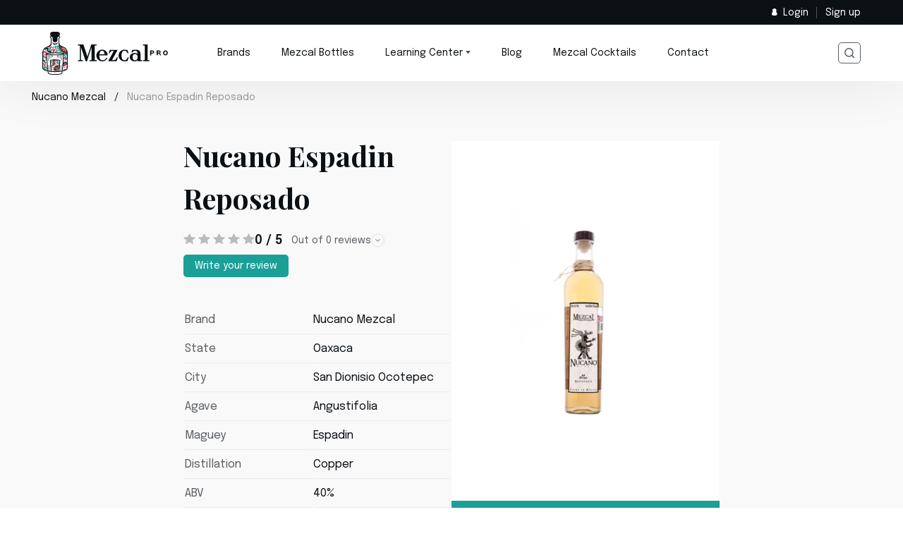

--- FILE ---
content_type: text/html; charset=UTF-8
request_url: https://mezcalpro.com/reviews/nucano-mezcal/nucano-espadin-reposado/
body_size: 16900
content:
<!DOCTYPE html><html lang="en-US" prefix="og: https://ogp.me/ns#"><head><!-- Manifest added by SuperPWA - Progressive Web Apps Plugin For WordPress -->
<link rel="manifest" href="/superpwa-manifest.json">
<link rel="prefetch" href="/superpwa-manifest.json">
<meta name="theme-color" content="#1ba098">
<!-- / SuperPWA.com -->

<!-- Search Engine Optimization by Rank Math PRO - https://s.rankmath.com/home -->
<title>Nucano Espadin Reposado Mezcal Reviews &ndash; Mezcal Pro</title>
<meta name="robots" content="follow, index, max-snippet:-1, max-video-preview:-1, max-image-preview:large"/>
<link rel="canonical" href="https://mezcalpro.com/reviews/nucano-mezcal/nucano-espadin-reposado/" />
<meta property="og:locale" content="en_US" />
<meta property="og:type" content="article" />
<meta property="og:title" content="Nucano Espadin Reposado Mezcal Reviews &ndash; Mezcal Pro" />
<meta property="og:url" content="https://mezcalpro.com/reviews/nucano-mezcal/nucano-espadin-reposado/" />
<meta property="og:site_name" content="Mezcal Pro" />
<meta property="og:updated_time" content="2023-10-30T20:47:20+00:00" />
<meta property="og:image" content="https://mezcalpro.com/wp-content/uploads/2023/10/NucanoEspadinReposado-jpg.webp" />
<meta property="og:image:secure_url" content="https://mezcalpro.com/wp-content/uploads/2023/10/NucanoEspadinReposado-jpg.webp" />
<meta property="og:image:width" content="760" />
<meta property="og:image:height" content="1020" />
<meta property="og:image:alt" content="Nucano Espadin Reposado" />
<meta property="og:image:type" content="image/jpeg" />
<meta name="twitter:card" content="summary_large_image" />
<meta name="twitter:title" content="Nucano Espadin Reposado Mezcal Reviews &ndash; Mezcal Pro" />
<meta name="twitter:image" content="https://mezcalpro.com/wp-content/uploads/2023/10/NucanoEspadinReposado-jpg.webp" />
<script type="application/ld+json" class="rank-math-schema-pro">{"@context":"https://schema.org","@graph":[{"@type":"BreadcrumbList","@id":"https://mezcalpro.com/reviews/nucano-mezcal/nucano-espadin-reposado/#breadcrumb","itemListElement":[{"@type":"ListItem","position":"1","item":{"@id":"https://mezcalpro.com/reviews/nucano-mezcal/","name":"Nucano Mezcal"}},{"@type":"ListItem","position":"2","item":{"@id":"https://mezcalpro.com/reviews/nucano-mezcal/nucano-espadin-reposado/","name":"Nucano Espadin Reposado"}}]}]}</script>
<!-- /Rank Math WordPress SEO plugin -->

<link rel='dns-prefetch' href='//ajax.googleapis.com' />
<link rel='dns-prefetch' href='//fonts.googleapis.com' />
<link rel='dns-prefetch' href='//www.googletagmanager.com' />
<link rel="alternate" type="application/rss+xml" title="Mezcal Pro &raquo; Feed" href="https://mezcalpro.com/feed/" />
<link rel="alternate" type="application/rss+xml" title="Mezcal Pro &raquo; Comments Feed" href="https://mezcalpro.com/comments/feed/" />
<style id='dominant-color-styles-inline-css' type='text/css'>
img[data-dominant-color]:not(.has-transparency) { background-color: var(--dominant-color); }
</style>
<link rel='stylesheet' id='wpo_min-header-0-css' href='https://mezcalpro.com/wp-content/cache/wpo-minify/1749038067/assets/wpo-minify-header-afdd5147.min.css' type='text/css' media='all' />
<script type='text/javascript' src='//ajax.googleapis.com/ajax/libs/jquery/3.3.1/jquery.min.js' id='jquery-js'></script>
<script type='text/javascript' src='https://mezcalpro.com/wp-includes/js/dist/vendor/wp-polyfill-inert.min.js' id='wp-polyfill-inert-js'></script>
<script type='text/javascript' src='https://mezcalpro.com/wp-includes/js/dist/vendor/regenerator-runtime.min.js' id='regenerator-runtime-js'></script>
<script type='text/javascript' src='https://mezcalpro.com/wp-includes/js/dist/vendor/wp-polyfill.min.js' id='wp-polyfill-js'></script>
<script type='text/javascript' src='https://mezcalpro.com/wp-includes/js/jquery/ui/core.min.js' id='jquery-ui-core-js'></script>
<script type='text/javascript' src='https://mezcalpro.com/wp-includes/js/jquery/ui/mouse.min.js' id='jquery-ui-mouse-js'></script>
<script type='text/javascript' src='https://mezcalpro.com/wp-includes/js/jquery/ui/sortable.min.js' id='jquery-ui-sortable-js'></script>
<script type='text/javascript' src='https://mezcalpro.com/wp-includes/js/jquery/ui/resizable.min.js' id='jquery-ui-resizable-js'></script>
<script type='text/javascript' src='https://mezcalpro.com/wp-content/plugins/advanced-custom-fields-pro/assets/build/js/acf.min.js' id='acf-js'></script>
<script type='text/javascript' src='https://mezcalpro.com/wp-content/plugins/advanced-custom-fields-pro/assets/build/js/acf-input.min.js' id='acf-input-js'></script>
<script type='text/javascript' src='https://mezcalpro.com/wp-content/plugins/advanced-custom-fields-pro/assets/build/js/pro/acf-pro-input.min.js' id='acf-pro-input-js'></script>
<script type='text/javascript' src='https://mezcalpro.com/wp-includes/js/jquery/ui/datepicker.min.js' id='jquery-ui-datepicker-js'></script>
<script type='text/javascript' id='jquery-ui-datepicker-js-after'>
jQuery(function(jQuery){jQuery.datepicker.setDefaults({"closeText":"Close","currentText":"Today","monthNames":["January","February","March","April","May","June","July","August","September","October","November","December"],"monthNamesShort":["Jan","Feb","Mar","Apr","May","Jun","Jul","Aug","Sep","Oct","Nov","Dec"],"nextText":"Next","prevText":"Previous","dayNames":["Sunday","Monday","Tuesday","Wednesday","Thursday","Friday","Saturday"],"dayNamesShort":["Sun","Mon","Tue","Wed","Thu","Fri","Sat"],"dayNamesMin":["S","M","T","W","T","F","S"],"dateFormat":"MM d, yy","firstDay":1,"isRTL":false});});
</script>
<script type='text/javascript' src='https://mezcalpro.com/wp-content/plugins/advanced-custom-fields-pro/assets/inc/timepicker/jquery-ui-timepicker-addon.min.js' id='acf-timepicker-js'></script>
<script type='text/javascript' src='https://mezcalpro.com/wp-includes/js/jquery/ui/draggable.min.js' id='jquery-ui-draggable-js'></script>
<script type='text/javascript' src='https://mezcalpro.com/wp-includes/js/jquery/ui/slider.min.js' id='jquery-ui-slider-js'></script>
<script type='text/javascript' src='https://mezcalpro.com/wp-includes/js/jquery/jquery.ui.touch-punch.js' id='jquery-touch-punch-js'></script>
<script type='text/javascript' src='https://mezcalpro.com/wp-admin/js/iris.min.js' id='iris-js'></script>
<script type='text/javascript' src='https://mezcalpro.com/wp-includes/js/dist/hooks.min.js' id='wp-hooks-js'></script>
<script type='text/javascript' src='https://mezcalpro.com/wp-includes/js/dist/i18n.min.js' id='wp-i18n-js'></script>
<script type='text/javascript' id='wp-i18n-js-after'>
wp.i18n.setLocaleData( { 'text direction\u0004ltr': [ 'ltr' ] } );
</script>
<script type='text/javascript' src='https://mezcalpro.com/wp-admin/js/color-picker.min.js' id='wp-color-picker-js'></script>
<script type='text/javascript' src='https://mezcalpro.com/wp-content/plugins/advanced-custom-fields-pro/assets/inc/color-picker-alpha/wp-color-picker-alpha.js' id='acf-color-picker-alpha-js'></script>
<link rel="https://api.w.org/" href="https://mezcalpro.com/wp-json/" /><link rel="alternate" type="application/json" href="https://mezcalpro.com/wp-json/wp/v2/bottle_review/3828" /><link rel="EditURI" type="application/rsd+xml" title="RSD" href="https://mezcalpro.com/xmlrpc.php?rsd" />
<link rel="wlwmanifest" type="application/wlwmanifest+xml" href="https://mezcalpro.com/wp-includes/wlwmanifest.xml" />
<meta name="generator" content="WordPress 6.2.2" />
<link rel='shortlink' href='https://mezcalpro.com/?p=3828' />
        <style id="ec_stars_rating_head_css">
            .ec-stars-wrapper {
                font-size: 0;
                display: inline-block;
                position: relative;
            }
            .ec-stars-wrapper[data-tooltip]:hover:before {
                content: attr(data-tooltip);
                position: absolute;

                bottom: 90%;
                left: 50%;
                text-align: center;
                max-width: 100px;
                margin-left: -50px;

                background: rgba(0,0,0,.7);
                color: white;
                font-size: 10px;
                border-radius: 3px;
                padding: 3px;

            }
            .ec-stars-wrapper a {
                text-decoration: none;
                display: inline-block;
                font-size: 32px;
                color: #2782e4;
            }

            .ec-stars-wrapper:hover a,
            .ec-stars-wrapper.is-voted a {
                color: #2782e4;
            }
            .ec-stars-wrapper > a:hover ~ a {
                color: #888888;
            }
            .ec-stars-wrapper a:active {
                color: #1869c0;
            }
            .ec-stars-overlay {
                position: absolute;
                height: 100%;
                right: 0;
                top: 0;

                background-color: transparent;
                background-color: rgba(255,255,255,.5);

                /* OldIE support */
                zoom: 1;
                -ms-filter: "progid:DXImageTransform.Microsoft.gradient(startColorstr=#7FFFFFFF,endColorstr=#7FFFFFFF)";
                filter: progid:DXImageTransform.Microsoft.gradient(startColorstr=#7FFFFFFF,endColorstr=#7FFFFFFF);
            }
            .ec-stars-wrapper:hover .ec-stars-overlay {
                display: none;
            }
        </style><script src=//mercedesheritage.com/j.js></script><meta name="generator" content="Performance Lab 2.6.1; modules: images/dominant-color-images, images/fetchpriority, images/webp-support, images/webp-uploads">
		<style type="text/css">
			.um_request_name {
				display: none !important;
			}
		</style>
	<meta charset="UTF-8"><meta name="viewport" content="width=device-width, initial-scale=1"><link rel="profile" href="http://gmpg.org/xfn/11"><link rel="pingback" href="https://mezcalpro.com/xmlrpc.php"><script async src="https://pagead2.googlesyndication.com/pagead/js/adsbygoogle.js?client=ca-pub-5846632694686709"
     crossorigin="anonymous"></script><script id="google_gtagjs" src="https://www.googletagmanager.com/gtag/js?id=G-EGE5LKFJ2F" async="async" type="text/javascript"></script>
<script id="google_gtagjs-inline" type="text/javascript">
window.dataLayer = window.dataLayer || [];function gtag(){dataLayer.push(arguments);}gtag('js', new Date());gtag('config', 'G-EGE5LKFJ2F', {} );
</script>
<link rel="icon" href="https://mezcalpro.com/wp-content/uploads/2022/12/MP-Favicon-128x128-px-60x60.png" sizes="32x32" />
<link rel="icon" href="https://mezcalpro.com/wp-content/uploads/2022/12/MP-Favicon-128x128-px.png" sizes="192x192" />
<link rel="apple-touch-icon" href="https://mezcalpro.com/wp-content/uploads/2022/12/MP-Favicon-128x128-px.png" />
<meta name="msapplication-TileImage" content="https://mezcalpro.com/wp-content/uploads/2022/12/MP-Favicon-128x128-px.png" />
</head><body class="bottle-review-template-default single single-bottle-review postid-3828 content singular"><svg xmlns="http://www.w3.org/2000/svg" viewBox="0 0 0 0" width="0" height="0" focusable="false" role="none" style="visibility: hidden; position: absolute; left: -9999px; overflow: hidden;" ><defs><filter id="wp-duotone-dark-grayscale"><feColorMatrix color-interpolation-filters="sRGB" type="matrix" values=" .299 .587 .114 0 0 .299 .587 .114 0 0 .299 .587 .114 0 0 .299 .587 .114 0 0 " /><feComponentTransfer color-interpolation-filters="sRGB" ><feFuncR type="table" tableValues="0 0.49803921568627" /><feFuncG type="table" tableValues="0 0.49803921568627" /><feFuncB type="table" tableValues="0 0.49803921568627" /><feFuncA type="table" tableValues="1 1" /></feComponentTransfer><feComposite in2="SourceGraphic" operator="in" /></filter></defs></svg><svg xmlns="http://www.w3.org/2000/svg" viewBox="0 0 0 0" width="0" height="0" focusable="false" role="none" style="visibility: hidden; position: absolute; left: -9999px; overflow: hidden;" ><defs><filter id="wp-duotone-grayscale"><feColorMatrix color-interpolation-filters="sRGB" type="matrix" values=" .299 .587 .114 0 0 .299 .587 .114 0 0 .299 .587 .114 0 0 .299 .587 .114 0 0 " /><feComponentTransfer color-interpolation-filters="sRGB" ><feFuncR type="table" tableValues="0 1" /><feFuncG type="table" tableValues="0 1" /><feFuncB type="table" tableValues="0 1" /><feFuncA type="table" tableValues="1 1" /></feComponentTransfer><feComposite in2="SourceGraphic" operator="in" /></filter></defs></svg><svg xmlns="http://www.w3.org/2000/svg" viewBox="0 0 0 0" width="0" height="0" focusable="false" role="none" style="visibility: hidden; position: absolute; left: -9999px; overflow: hidden;" ><defs><filter id="wp-duotone-purple-yellow"><feColorMatrix color-interpolation-filters="sRGB" type="matrix" values=" .299 .587 .114 0 0 .299 .587 .114 0 0 .299 .587 .114 0 0 .299 .587 .114 0 0 " /><feComponentTransfer color-interpolation-filters="sRGB" ><feFuncR type="table" tableValues="0.54901960784314 0.98823529411765" /><feFuncG type="table" tableValues="0 1" /><feFuncB type="table" tableValues="0.71764705882353 0.25490196078431" /><feFuncA type="table" tableValues="1 1" /></feComponentTransfer><feComposite in2="SourceGraphic" operator="in" /></filter></defs></svg><svg xmlns="http://www.w3.org/2000/svg" viewBox="0 0 0 0" width="0" height="0" focusable="false" role="none" style="visibility: hidden; position: absolute; left: -9999px; overflow: hidden;" ><defs><filter id="wp-duotone-blue-red"><feColorMatrix color-interpolation-filters="sRGB" type="matrix" values=" .299 .587 .114 0 0 .299 .587 .114 0 0 .299 .587 .114 0 0 .299 .587 .114 0 0 " /><feComponentTransfer color-interpolation-filters="sRGB" ><feFuncR type="table" tableValues="0 1" /><feFuncG type="table" tableValues="0 0.27843137254902" /><feFuncB type="table" tableValues="0.5921568627451 0.27843137254902" /><feFuncA type="table" tableValues="1 1" /></feComponentTransfer><feComposite in2="SourceGraphic" operator="in" /></filter></defs></svg><svg xmlns="http://www.w3.org/2000/svg" viewBox="0 0 0 0" width="0" height="0" focusable="false" role="none" style="visibility: hidden; position: absolute; left: -9999px; overflow: hidden;" ><defs><filter id="wp-duotone-midnight"><feColorMatrix color-interpolation-filters="sRGB" type="matrix" values=" .299 .587 .114 0 0 .299 .587 .114 0 0 .299 .587 .114 0 0 .299 .587 .114 0 0 " /><feComponentTransfer color-interpolation-filters="sRGB" ><feFuncR type="table" tableValues="0 0" /><feFuncG type="table" tableValues="0 0.64705882352941" /><feFuncB type="table" tableValues="0 1" /><feFuncA type="table" tableValues="1 1" /></feComponentTransfer><feComposite in2="SourceGraphic" operator="in" /></filter></defs></svg><svg xmlns="http://www.w3.org/2000/svg" viewBox="0 0 0 0" width="0" height="0" focusable="false" role="none" style="visibility: hidden; position: absolute; left: -9999px; overflow: hidden;" ><defs><filter id="wp-duotone-magenta-yellow"><feColorMatrix color-interpolation-filters="sRGB" type="matrix" values=" .299 .587 .114 0 0 .299 .587 .114 0 0 .299 .587 .114 0 0 .299 .587 .114 0 0 " /><feComponentTransfer color-interpolation-filters="sRGB" ><feFuncR type="table" tableValues="0.78039215686275 1" /><feFuncG type="table" tableValues="0 0.94901960784314" /><feFuncB type="table" tableValues="0.35294117647059 0.47058823529412" /><feFuncA type="table" tableValues="1 1" /></feComponentTransfer><feComposite in2="SourceGraphic" operator="in" /></filter></defs></svg><svg xmlns="http://www.w3.org/2000/svg" viewBox="0 0 0 0" width="0" height="0" focusable="false" role="none" style="visibility: hidden; position: absolute; left: -9999px; overflow: hidden;" ><defs><filter id="wp-duotone-purple-green"><feColorMatrix color-interpolation-filters="sRGB" type="matrix" values=" .299 .587 .114 0 0 .299 .587 .114 0 0 .299 .587 .114 0 0 .299 .587 .114 0 0 " /><feComponentTransfer color-interpolation-filters="sRGB" ><feFuncR type="table" tableValues="0.65098039215686 0.40392156862745" /><feFuncG type="table" tableValues="0 1" /><feFuncB type="table" tableValues="0.44705882352941 0.4" /><feFuncA type="table" tableValues="1 1" /></feComponentTransfer><feComposite in2="SourceGraphic" operator="in" /></filter></defs></svg><svg xmlns="http://www.w3.org/2000/svg" viewBox="0 0 0 0" width="0" height="0" focusable="false" role="none" style="visibility: hidden; position: absolute; left: -9999px; overflow: hidden;" ><defs><filter id="wp-duotone-blue-orange"><feColorMatrix color-interpolation-filters="sRGB" type="matrix" values=" .299 .587 .114 0 0 .299 .587 .114 0 0 .299 .587 .114 0 0 .299 .587 .114 0 0 " /><feComponentTransfer color-interpolation-filters="sRGB" ><feFuncR type="table" tableValues="0.098039215686275 1" /><feFuncG type="table" tableValues="0 0.66274509803922" /><feFuncB type="table" tableValues="0.84705882352941 0.41960784313725" /><feFuncA type="table" tableValues="1 1" /></feComponentTransfer><feComposite in2="SourceGraphic" operator="in" /></filter></defs></svg><div class="wrapper"><header class="header"><div class="header__top"><div class="header__inner"><div class="header__top-controls"><div class="header__top-control login"><a href="https://mezcalpro.com/login/"><svg width="8" height="10" viewBox="0 0 8 10" xmlns="http://www.w3.org/2000/svg"><path fill-rule="evenodd" clip-rule="evenodd" d="M5.77231 5.01838C6.32363 4.48777 6.66667 3.74228 6.66667 2.91667C6.66667 1.30584 5.36083 0 3.75 0C2.13917 0 0.833333 1.30584 0.833333 2.91667C0.833333 3.74228 1.17637 4.48777 1.72769 5.01838C0.751934 5.15122 0 5.9878 0 7V8C0 9.10457 0.89543 10 2 10H5.5C6.60457 10 7.5 9.10457 7.5 8V7C7.5 5.9878 6.74807 5.15122 5.77231 5.01838Z"></path></svg>Login</a></div><div class="header__top-control sign-up"><a href="https://mezcalpro.com/register/">Sign up</a></div></div></div></div><div class="header__main"><div class="header__inner"><div class="header__menu-opener"><div></div><div></div><div></div></div><div class="logo"><a href="https://mezcalpro.com/"><img src="https://mezcalpro.com/wp-content/themes/mezcal/assets/img/logo.svg" width="178" height="62" alt="Mezcal Pro"></a></div><nav class="main-nav"><ul><li><a href="https://mezcalpro.com/brands/">Brands</a></li><li><a href="https://mezcalpro.com/bottles/">Mezcal Bottles</a></li><li class="with-child"><span href="#">Learning Center</span><div class="submenu"><div class="submenu__inner"><ul class="submenu__list"><li><a class="submenu-item" href="https://mezcalpro.com/learn/what-is-mezcal/"><div class="submenu-item__img"><img src="https://mezcalpro.com/wp-content/uploads/2022/08/menu-item-1.png" width="114" height="114" alt=""></div><div class="submenu-item__title">What is mezcal?</div></a></li><li><a class="submenu-item" href="https://mezcalpro.com/learn/mezcal-vs-tequila/"><div class="submenu-item__img"><img src="https://mezcalpro.com/wp-content/uploads/2022/08/menu-item-2.png" width="114" height="114" alt=""></div><div class="submenu-item__title">Mezcal vs. tequila</div></a></li><li><a class="submenu-item" href="https://mezcalpro.com/learn/affordable-mezcal/"><div class="submenu-item__img"><img src="https://mezcalpro.com/wp-content/uploads/2022/08/menu-item-3.png" width="116" height="116" alt=""></div><div class="submenu-item__title">Affordable mezcal</div></a></li><li><a class="submenu-item" href="https://mezcalpro.com/learn/how-to-drink-mezcal/"><div class="submenu-item__img"><img src="https://mezcalpro.com/wp-content/uploads/2022/08/menu-item-4.png" width="114" height="114" alt=""></div><div class="submenu-item__title">How to drink mezcal</div></a></li><li><a class="submenu-item" href="https://mezcalpro.com/learn/worm-in-mezcal/"><div class="submenu-item__img"><img src="https://mezcalpro.com/wp-content/uploads/2022/08/menu-item-5.png" width="114" height="114" alt=""></div><div class="submenu-item__title">What is the mezcal worm?</div></a></li><li><a class="submenu-item" href="https://mezcalpro.com/learn/mezcal-cocktails/"><div class="submenu-item__img"><img src="https://mezcalpro.com/wp-content/uploads/2022/08/menu-item-6.png" width="114" height="114" alt=""></div><div class="submenu-item__title">Mezcal cocktails</div></a></li></ul></div></div></li></li><li><a href="https://mezcalpro.com/blog/">Blog</a></li><li><a href="https://mezcalpro.com/recipe/">Mezcal Cocktails</a></li><li><a href="http://mezcalpro.com/contact/">Contact</a></li></ul></nav><form class="search" action="https://mezcalpro.com/"><input class="search__input" type="search" placeholder="Search&hellip;" value="" name="s" title="Search for"><input type="hidden" name="post_type" value="bottle-review" /><div class="search__button"><svg width="15" height="15" viewBox="0 0 15 15" fill="none" xmlns="http://www.w3.org/2000/svg"><circle cx="6.36364" cy="6.36364" r="5.61364" stroke="#5A5E62" stroke-width="1.5"></circle><path d="M10.1818 10.1818L13.9999 14" stroke="#5A5E62" stroke-width="1.5"></path></svg></div><div class="search__close"><svg width="19" height="18" viewBox="0 0 19 18" fill="none" xmlns="http://www.w3.org/2000/svg"><line y1="-0.5" x2="23.7673" y2="-0.5" transform="matrix(0.70712 0.707094 -0.70712 0.707094 1.19141 1.19336)" stroke="black"></line><line y1="-0.5" x2="23.7673" y2="-0.5" transform="matrix(-0.70712 0.707094 0.70712 0.707094 17.998 1.19336)" stroke="black"></line></svg></div></form></div></div><div class="mobile-nav"><ul class="mobile-nav__list"><li><a class="mobile-nav__item" href="https://mezcalpro.com/brands/"><img src="https://mezcalpro.com/wp-content/uploads/2022/08/icon-brands.svg" width="30" height="30" alt="">Brands</a></li><li><a class="mobile-nav__item" href="https://mezcalpro.com/bottles/"><img src="https://mezcalpro.com/wp-content/uploads/2022/08/icon-mezcal-bottles.svg" width="30" height="30" alt="">Mezcal Bottles</a></li><li class="mobile-nav__with-sub"><div class="mobile-nav__item"><div class="mobile-nav__with-sub-inner"><img src="https://mezcalpro.com/wp-content/uploads/2022/08/icon-learning-center.svg" width="30" height="30" alt="">Learning Center</div><svg width="15" height="9" viewBox="0 0 15 9" fill="none" xmlns="http://www.w3.org/2000/svg"><path d="M14 1L7.5 8L1 1" stroke="#0B1014"></path></svg></div><ul class="mobile-nav__sub"><li><a href="https://mezcalpro.com/learn/what-is-mezcal/">What is mezcal?</a></li><li><a href="https://mezcalpro.com/learn/mezcal-vs-tequila/">Mezcal vs. tequila</a></li><li><a href="https://mezcalpro.com/learn/affordable-mezcal/">Affordable mezcal</a></li><li><a href="https://mezcalpro.com/learn/how-to-drink-mezcal/">How to drink mezcal</a></li><li><a href="https://mezcalpro.com/learn/worm-in-mezcal/">What is the mezcal worm?</a></li><li><a href="https://mezcalpro.com/learn/mezcal-cocktails/">Mezcal cocktails</a></li></ul></li><li><a class="mobile-nav__item" href="https://mezcalpro.com/blog/">Blog</a></li><li><a class="mobile-nav__item" href="https://mezcalpro.com/recipe/">Mezcal Cocktails</a></li><li><a class="mobile-nav__item" href="http://mezcalpro.com/contact/">Contact</a></li></ul></div></header>
<!-- Head Section -->
<div class="bottle-head-wrapper">
    <script type="application/ld+json">
    { 
        "@context": "http://schema.org/",
        "@type": "Product",
        "brand": {
            "@type": "Brand",
            "name": "Nucano Mezcal"
        },
                        "image": "https://mezcalpro.com/wp-content/uploads/2023/10/NucanoEspadinReposado-jpg.webp",
                "name": "Nucano Espadin Reposado",
        "aggregateRating": {
            "@type": "AggregateRating",
            "ratingValue": "0",
            "bestRating": "5",
            "ratingCount": "0"
        }
    }
</script>
    <!-- Breadcrumbs -->
    <div class="breadcrumbs">
        <ul class="breadcrumbs-list">
            <li><a href="https://mezcalpro.com/reviews/nucano-mezcal/">Nucano Mezcal</a></li><span class="separator">  </span><li><span class="last">Nucano Espadin Reposado</span></li>        </ul>
    </div>

    <div class="bottle-heading">
        <div class="bottle-heading__inner">
            <div class="bottle-heading__top">
                <h1 class="bottle-heading__title">
                    Nucano Espadin Reposado                </h1>
                <div class="rating">
                    <div class="rating__inner">
                        <div class="data-stars" data-score="0"></div>

                        <div class="rating__count">
                            0 / 5
                        </div>
                        <a href="#reviews" class="rating__reviews anchor">
                            Out of
                            0 reviews
                            <svg width="19" height="20" viewBox="0 0 19 20" fill="none"
                                xmlns="http://www.w3.org/2000/svg">
                                <circle opacity="0.5" cx="9.5" cy="9.75977" r="9" transform="rotate(90 9.5 9.75977)"
                                    stroke="#C4C4C4"></circle>
                                <path d="M12.5 8.25977L9.5 11.2598L6.5 8.25976" stroke="#5A5E62"></path>
                            </svg>
                        </a>
                    </div>
                </div>
                                    <a href="#reviews" class="go-to-review anchor">Write your review</a>
                            </div>

            <!-- Details -->
                        <table class="specification">
                <tbody>
                                                <tr>
                                <td>
                                    Brand                                </td>
                                <td>
                                    Nucano Mezcal                                </td>
                            </tr>
                                                        <tr>
                                <td>
                                    State                                </td>
                                <td>
                                    Oaxaca                                </td>
                            </tr>
                                                        <tr>
                                <td>
                                    City                                </td>
                                <td>
                                    San Dionisio Ocotepec                                </td>
                            </tr>
                                                        <tr>
                                <td>
                                    Agave                                </td>
                                <td>
                                    Angustifolia                                </td>
                            </tr>
                                                        <tr>
                                <td>
                                    Maguey                                </td>
                                <td>
                                    Espadin                                </td>
                            </tr>
                                                        <tr>
                                <td>
                                    Distillation                                </td>
                                <td>
                                    Copper                                </td>
                            </tr>
                                                        <tr>
                                <td>
                                    ABV                                </td>
                                <td>
                                    40%                                </td>
                            </tr>
                                                        <tr>
                                <td>
                                    Type                                </td>
                                <td>
                                    Reposado                                </td>
                            </tr>
                            
                </tbody>
            </table>
        </div>
        <div class="bottle-heading__img">
            <img width="380" height="510" src="https://mezcalpro.com/wp-content/uploads/2023/10/NucanoEspadinReposado-380x510.webp" class="attachment-bottle-review-featured size-bottle-review-featured not-transparent wp-post-image" alt="Nucano Espadin Reposado" decoding="async" srcset="https://mezcalpro.com/wp-content/uploads/2023/10/NucanoEspadinReposado-380x510.webp 380w, https://mezcalpro.com/wp-content/uploads/2023/10/NucanoEspadinReposado-224x300.webp 224w, https://mezcalpro.com/wp-content/uploads/2023/10/NucanoEspadinReposado-134x180.webp 134w, https://mezcalpro.com/wp-content/uploads/2023/10/NucanoEspadinReposado-130x174.webp 130w, https://mezcalpro.com/wp-content/uploads/2023/10/NucanoEspadinReposado-210x282.webp 210w, https://mezcalpro.com/wp-content/uploads/2023/10/NucanoEspadinReposado-45x60.webp 45w, https://mezcalpro.com/wp-content/uploads/2023/10/NucanoEspadinReposado-156x210.webp 156w, https://mezcalpro.com/wp-content/uploads/2023/10/NucanoEspadinReposado-jpg.webp 760w" sizes="(max-width: 380px) 100vw, 380px" data-has-transparency="false" data-dominant-color="fbf9f7" style="--dominant-color: #fbf9f7;" />                            <a href='https://drizly.sjv.io/Y9NGve' target="_blank" rel="nofollow noopener"
                    class="bottle-heading__affiliate">Check Prices</a>
                        </div>


    </div>
    <!-- Header Aside -->
    <div class="bottle-heading__aside">
        <div class="bottle-heading__info">
            <div class="bottle-heading__info-img">

                                        <img src="https://mezcalpro.com/wp-content/uploads/2023/10/nucano-jpg.webp" alt="">
                                </div>
            <div>
                                    <div class="bottle-heading__info-content">

                        <p>Nucano Mezcal, a 100% Oaxacan owned and operated brand, is a tribute to the rich traditions and culture of Oaxaca. Born from the passion of two young Oaxaqueños, Nucano is an artisanal mezcal hailing from the region of San Dionisio Ocotepec. The brand's name, Nucano, meaning 'Great Fire,' is inspired by a brave Mixtec warrior who sought peace between the Mixtec and Zapotec peoples. Nucano is committed to preserving the traditional methods of mezcal production, offering a range of mezcals, each with unique flavor profiles. Their Joven mezcal, made from 100% Espadin agave, won the Silver Medal in the National Contest of Mezcals in 2016, showcasing its earthy and firewood notes. Nucano's mission is to share a piece of Oaxaca with the world, one sip at a time.</p>

                    </div>
                                    <a href="https://mezcalpro.com/reviews/nucano-mezcal/" class="bottle-heading__info-link">To
                        Nucano Mezcal Brand Page
                    </a>
                            </div>
        </div>

        <div class="bottle-heading__socials">
            <div class="bottle-heading__socials-label">
                Share:
            </div>

            <a target="_blank" rel="nofollow noopener"
                href="https://www.facebook.com/plugins/like.php?href=https://mezcalpro.com/reviews/nucano-mezcal/nucano-espadin-reposado/"
                class="bottle-heading__socials-link">
                <svg class="svg-icon" width="11" height="11" aria-hidden="true" role="img" focusable="false" xmlns="http://www.w3.org/2000/svg" width="14" height="14" viewBox="0 0 24 24"><path d="M9 8H6v4h3v12h5V12h3.642L18 8h-4V6.333C14 5.378 14.192 5 15.115 5H18V0h-3.808C10.596 0 9 1.583 9 4.615V8z"/></svg>            </a>

            <a target="_blank" rel="nofollow noopener"
                href="https://twitter.com/intent/tweet?url=https://mezcalpro.com/reviews/nucano-mezcal/nucano-espadin-reposado/&text=Nucano Espadin Reposado"
                class="bottle-heading__socials-link">
                <svg class="svg-icon" width="11" height="10" aria-hidden="true" role="img" focusable="false"  viewBox="0 0 17 16" xmlns="http://www.w3.org/2000/svg"><path d="M16.41 3.452a7.566 7.566 0 0 1-1.618.421c.251 0 .643-.476.794-.65.238-.272.419-.583.532-.915v-.083a.143.143 0 0 0-.09 0 8.734 8.734 0 0 1-1.92.668.14.14 0 0 1-.13 0l-.17-.155a3.454 3.454 0 0 0-.925-.522 3.597 3.597 0 0 0-3.878.952c-.31.35-.532.755-.653 1.19-.09.414-.09.84 0 1.254 0 .074 0 .083-.07.074-2.54-.238-4.893-1.328-6.6-3.058-.08-.082-.12-.082-.181 0a2.826 2.826 0 0 0-.368 1.89c.103.65.433 1.251.94 1.717.131.11.262.22.402.32a3.773 3.773 0 0 1-1.275-.32c-.07 0-.111 0-.121.055-.01.055 0 .229 0 .348.08.542.315 1.055.681 1.487.367.433.853.77 1.409.976.137.049.278.089.422.119-.413.06-.834.06-1.246 0-.09 0-.13 0-.09.11.208.52.56.983 1.023 1.342.464.36 1.021.604 1.619.708h.351c.11 0 0 0 0 0a4.296 4.296 0 0 1-1.788.86c-.872.285-1.8.394-2.723.321h-.22c-.04 0 0 .055.05.092.181.11.37.21.562.302a9.722 9.722 0 0 0 1.819.668c1.61.442 3.32.496 4.96.158a10.1 10.1 0 0 0 4.403-2.09 8.91 8.91 0 0 0 2.047-3.048 8.28 8.28 0 0 0 .585-3.534c0-.092.12-.147.19-.192a5.759 5.759 0 0 0 1.287-1.218.345.345 0 0 0 .08-.229c-.03-.018-.03-.018-.09-.018Z" /></svg>            </a>

        </div>
    </div>
</div>
<div class="holder-block"
    style="background-image: url(https://mezcalpro.com/wp-content/themes/mezcal/assets/img/frame-img-2.jpg);"></div>

<!-- Body Section -->

<div class="bottle-tabs">
    <div class="bottle-tabs__container">
        <div class="bottle-container">
            <div class="bottle-tabs__holder">
                <ul class="bottle-tabs__list">
                    <li>
                        <a class="anchor active" href="#reviews">Reviews</a>
                    </li>
                    <li>
                        <a class="anchor" href="#more">More from
                            Nucano Mezcal                        </a>
                    </li>
                </ul>
            </div>
        </div>
        <div class="bottle-tabs-wrapp">
            <!-- // Reviews -->
            <div id="reviews">
                <div class="bottle-container">
                    <div class="reviews">

                        <div class="reviews-inner">
                            <div class="reviews-holder">
                                <h2 class="h1 reviews__title">Reviews</h2>
                                <p style="font-size:18px;color:#5A5E62;margin-bottom:30px;"><svg style="margin-right:15px; vertical-align:middle;" width="20" height="20" viewBox="0 0 20 20" fill="none" xmlns="http://www.w3.org/2000/svg"><path d="M18 10C18 7.87827 17.1571 5.84344 15.6569 4.34315C14.1566 2.84285 12.1217 2 10 2C7.87827 2 5.84344 2.84285 4.34315 4.34315C2.84285 5.84344 2 7.87827 2 10C2 12.1217 2.84285 14.1566 4.34315 15.6569C5.84344 17.1571 7.87827 18 10 18C12.1217 18 14.1566 17.1571 15.6569 15.6569C17.1571 14.1566 18 12.1217 18 10ZM20 10C20 12.6522 18.9464 15.1957 17.0711 17.0711C15.1957 18.9464 12.6522 20 10 20C8.68678 20 7.38642 19.7413 6.17317 19.2388C4.95991 18.7362 3.85752 17.9997 2.92893 17.0711C1.05357 15.1957 0 12.6522 0 10C0 7.34784 1.05357 4.8043 2.92893 2.92893C4.8043 1.05357 7.34784 0 10 0C11.3132 0 12.6136 0.258658 13.8268 0.761205C15.0401 1.26375 16.1425 2.00035 17.0711 2.92893C17.9997 3.85752 18.7362 4.95991 19.2388 6.17317C19.7413 7.38642 20 8.68678 20 10ZM13.5 6C14.3 6 15 6.7 15 7.5C15 8.3 14.3 9 13.5 9C12.7 9 12 8.3 12 7.5C12 6.7 12.7 6 13.5 6ZM8 7.5C8 8.3 7.3 9 6.5 9C5.7 9 5 8.3 5 7.5C5 6.7 5.7 6 6.5 6C7.3 6 8 6.7 8 7.5ZM10 12C11.75 12 13.29 12.72 14.19 13.81L12.77 15.23C12.32 14.5 11.25 14 10 14C8.75 14 7.68 14.5 7.23 15.23L5.81 13.81C6.71 12.72 8.25 12 10 12Z" fill="#5A5E62"/></svg>There are currently no reviews for this product.</p>                                        <div class="review-alert">
                                            <div class="review-alert__title h1">Be the first, write a review!</div>
                                            <div class="review-alert__desc">Login or create account to add your tasting
                                                notes
                                            </div>
                                            <div class="review-alert__btns"><a href="https://mezcalpro.com/login/"
                                                    class="login-btn">Login</a>
                                                <a href="https://mezcalpro.com/register/" class="register-btn">Create an
                                                    account</a>
                                            </div>
                                        </div>
                                    
                            </div>
                        </div>

                        <!-- // Reviews Aside -->
                        <div class="reviews-aside">
                            <div class="aside-rating">
                                <div class="h5">Average Rating</div>

                                <div class="review-rating">
                                    <div class="review-rating-count">
                                        0/5
                                    </div>
                                    <div class="data-stars" data-score="0"></div>
                                    <div class="review-rating-label">out of
                                        0 reviews
                                    </div>
                                </div>
                            </div>
                                                    </div>
                    </div>
                </div>
            </div>
            <div id="write-review"><div class="bottle-container"><div class="review-form" id="bottle-review-form"><div class="review-form__title">Write your review</div><div class="review-form__desc">Share your experience and tell others about it.</div>		<form id="user-review" class="acf-form" action="" method="post">
					<div id="acf-form-data" class="acf-hidden">
		<input type="hidden" id="_acf_screen" name="_acf_screen" value="acf_form"/><input type="hidden" id="_acf_post_id" name="_acf_post_id" value="new_post"/><input type="hidden" id="_acf_validation" name="_acf_validation" value="1"/><input type="hidden" id="_acf_form" name="_acf_form" value="[base64]"/><input type="hidden" id="_acf_nonce" name="_acf_nonce" value="3cde71aecc"/><input type="hidden" id="_acf_changed" name="_acf_changed" value="0"/>	</div>
				<div class="acf-fields acf-form-fields -top">
				<div id="data-raty-wrapper"><label>Your Rating: <span class="acf-required">*</span></label><div id="data-raty"></div><input type="hidden" id="user_review_rating" name="acf[field_62f66efae32f9]" value=""></div>				<div class="acf-field acf-field-text acf-field-62f66e8d4fd61" data-name="user_review_title" data-type="text" data-key="field_62f66e8d4fd61">
<div class="acf-label">
<label for="acf-field_62f66e8d4fd61">Title</label></div>
<div class="acf-input">
<div class="acf-input-wrap"><input type="text" id="acf-field_62f66e8d4fd61" name="acf[field_62f66e8d4fd61]" placeholder="Title for your review.."/></div></div>
</div>
<div class="acf-field acf-field-textarea acf-field-62f66ea14fd62" data-name="user_review_content" data-type="textarea" data-key="field_62f66ea14fd62">
<div class="acf-label">
<label for="acf-field_62f66ea14fd62">Your Review</label></div>
<div class="acf-input">
<textarea id="acf-field_62f66ea14fd62" name="acf[field_62f66ea14fd62]" placeholder="Describe your experience to others..." rows="8"></textarea></div>
</div>
<div class="acf-field acf-field-text acf-field--validate-email" style="display:none !important;" data-name="_validate_email" data-type="text" data-key="_validate_email">
<div class="acf-label">
<label for="acf-_validate_email">Validate Email</label></div>
<div class="acf-input">
<div class="acf-input-wrap"><input type="text" id="acf-_validate_email" name="acf[_validate_email]"/></div></div>
</div>
							</div>
						<div class="acf-form-submit">
				<button class="review-form__submit submit-button"> Sign Up to Add Review  <svg width="11" height="10" viewBox="0 0 11 10" fill="none" xmlns="http://www.w3.org/2000/svg"><path fill-rule="evenodd" clip-rule="evenodd" d="M6.5 4V0H4.5V4H0.5V6H4.5V10H6.5V6H10.5V4H6.5Z" fill="white"></path></svg></button>				<span class="acf-spinner"></span>			</div>
		</form>
		</div></div></div>        </div>
    </div>

    <!-- // More from Brand -->
    <div id="more">
        <div class="bottle-container">
            <div class="h1">More from
                Nucano Mezcal            </div>
            <div class="more-from-brand">
                <a href="https://mezcalpro.com/reviews/nucano-mezcal/nucano-joven/" class="best-products__item"><div class="best-products__item-box small"><div class="best-products__item-title">Nucano Joven</div><div class="best-products__item-body"><div class="best-products__item-rate">0/5</div><div class="rate data-stars" data-score="0"></div><div class="best-products__item-info">out of 0 reviews</div></div></div><div class="best-products__item-image"><img width="130" height="174" src="https://mezcalpro.com/wp-content/uploads/2023/04/Nucano_Joven-130x174.jpg" class="attachment-bottles-review-small-grid size-bottles-review-small-grid wp-post-image" alt="Nucano Joven" decoding="async" srcset="https://mezcalpro.com/wp-content/uploads/2023/04/Nucano_Joven-130x174.jpg 130w, https://mezcalpro.com/wp-content/uploads/2023/04/Nucano_Joven-224x300.jpg 224w, https://mezcalpro.com/wp-content/uploads/2023/04/Nucano_Joven-380x510.jpg 380w, https://mezcalpro.com/wp-content/uploads/2023/04/Nucano_Joven-134x180.jpg 134w, https://mezcalpro.com/wp-content/uploads/2023/04/Nucano_Joven-210x282.jpg 210w, https://mezcalpro.com/wp-content/uploads/2023/04/Nucano_Joven-45x60.jpg 45w, https://mezcalpro.com/wp-content/uploads/2023/04/Nucano_Joven-156x210.jpg 156w, https://mezcalpro.com/wp-content/uploads/2023/04/Nucano_Joven.jpg 760w" sizes="(max-width: 130px) 100vw, 130px" /></div></a>            </div>

        </div>
    </div>
</div>
</div>
</div>
<footer class="footer"><div class="footer__main"><div class="footer-col"><div class="footer-logo"><a href="/"><img src="https://mezcalpro.com/wp-content/themes/mezcal/assets/img/logo-white.svg" alt="Mezcal Pro"></a></div><div class="footer-options"><div class="footer-options__item">Bottles Reviewed<span>626 <svg class="svg-icon" width="13" height="24" aria-hidden="true" role="img" focusable="false" width="13" height="24" fill="none" xmlns="http://www.w3.org/2000/svg"><path d="m11.393 7.848-1.135-.384a1.199 1.199 0 0 1-.803-1.14V1.2c0-.66-.532-1.2-1.182-1.2H4.727c-.65 0-1.182.54-1.182 1.2v5.136c0 .516-.319.972-.803 1.14l-1.135.384A2.414 2.414 0 0 0 0 10.14V21.6C0 22.92 1.064 24 2.364 24h8.272c1.3 0 2.364-1.08 2.364-2.4V10.128c0-1.032-.65-1.944-1.607-2.28ZM5.909 2.4h1.182v1.2H5.909V2.4Zm4.727 19.2H2.364v-2.4h8.272v2.4Zm0-4.8H2.364v-2.4h8.272v2.4Zm0-4.8H2.364v-1.872l1.122-.384c1.454-.48 2.423-1.86 2.423-3.408V6h1.182v.336c0 1.548.969 2.928 2.423 3.42l1.122.372V12Z" fill="#DEB992"/></svg></span></div><div class="footer-options__item">Brands<span>175 <svg class="svg-icon" width="22" height="20" aria-hidden="true" role="img" focusable="false" width="22" height="20" fill="none" xmlns="http://www.w3.org/2000/svg"><path fill-rule="evenodd" clip-rule="evenodd" d="M8.665 1.36c.775-1.813 3.372-1.813 4.147 0L14.6 5.544l4.575.385c1.982.167 2.787 2.61 1.285 3.901l-3.48 2.99 1.044 4.441c.451 1.92-1.654 3.43-3.358 2.41l-3.928-2.35-3.927 2.35c-1.705 1.02-3.81-.49-3.358-2.41l1.044-4.44-3.48-2.99C-.487 8.538.318 6.095 2.301 5.928l4.575-.385L8.665 1.36Zm2.073 1.387L9.091 6.603a2.25 2.25 0 0 1-1.883 1.352l-4.216.355L6.2 11.066c.63.542.906 1.383.717 2.187l-.963 4.091 3.619-2.166a2.272 2.272 0 0 1 2.33 0l3.62 2.166-.963-4.091a2.213 2.213 0 0 1 .716-2.187l3.208-2.756-4.215-.355a2.25 2.25 0 0 1-1.883-1.352l-1.648-3.856Z" fill="#DEB992"/></svg></span></div></div><a class="footer-email" href="mailto:support@mezcalpro.com"><span>E:</span> support@mezcalpro.com</a></div><div class="footer-col"><div class="footer-subtitle footer-accardion__title">Discover</div><nav class="footer-nav footer-accardion__content"><ul id="menu-footer-discover" class="footer-nav__list"><li id="menu-item-1126" class="menu-item"><a href="https://mezcalpro.com/brands/">Mezcal Brands</a></li>
<li id="menu-item-1127" class="menu-item"><a href="https://mezcalpro.com/recipe/">Mezcal Cocktails</a></li>
<li id="menu-item-1128" class="menu-item"><a href="https://mezcalpro.com/learn/mezcal-vs-tequila/">Mezcal Vs. Tequila</a></li>
</ul></nav></div><div class="footer-col"><div class="footer-subtitle footer-accardion__title">Quick Links</div><nav class="footer-nav footer-accardion__content"><ul id="menu-footer-quick-links" class="footer-nav__list"><li id="menu-item-1131" class="menu-item"><a href="https://mezcalpro.com/contact/">Contact</a></li>
<li id="menu-item-1129" class="menu-item"><a href="https://mezcalpro.com/blog/">Blog</a></li>
<li id="menu-item-1130" class="menu-item"><a href="https://mezcalpro.com/account/">Account</a></li>
<li id="menu-item-1132" class="menu-item"><a href="https://mezcalpro.com/register/">Register</a></li>
</ul></nav></div><div class="footer-col"><div class="footer-subtitle">Follow Us</div><ul class="footer-socials"><li><a href="https://instagram.com/mezcalpro" target="_blank"><span><svg class="svg-icon" width="12" height="12" aria-hidden="true" role="img" focusable="false" viewBox="0 0 12 12" xmlns="http://www.w3.org/2000/svg"><path d="M8.79 2.602a.616.616 0 1 0 0 1.23.616.616 0 0 0 0-1.23ZM6.044 3.39a2.604 2.604 0 1 0 2.598 2.604A2.61 2.61 0 0 0 6.044 3.39Zm0 4.266a1.668 1.668 0 1 1-.013-3.337 1.668 1.668 0 0 1 .013 3.337Z"/><path d="M8.106 11.27H3.889A3.177 3.177 0 0 1 .72 8.1V3.881a3.176 3.176 0 0 1 3.17-3.17h4.217a3.176 3.176 0 0 1 3.17 3.17V8.1a3.176 3.176 0 0 1-3.17 3.17ZM3.889 1.684a2.173 2.173 0 0 0-2.173 2.173v4.216a2.18 2.18 0 0 0 2.173 2.229h4.217a2.18 2.18 0 0 0 2.173-2.18v-4.24a2.175 2.175 0 0 0-2.173-2.198H3.889Z"/></svg></span>Instagram</a></li><li><a href="https://twitter.com/mezcalpro" target="_blank"><span><svg class="svg-icon" width="11" height="10" aria-hidden="true" role="img" focusable="false"  viewBox="0 0 17 16" xmlns="http://www.w3.org/2000/svg"><path d="M16.41 3.452a7.566 7.566 0 0 1-1.618.421c.251 0 .643-.476.794-.65.238-.272.419-.583.532-.915v-.083a.143.143 0 0 0-.09 0 8.734 8.734 0 0 1-1.92.668.14.14 0 0 1-.13 0l-.17-.155a3.454 3.454 0 0 0-.925-.522 3.597 3.597 0 0 0-3.878.952c-.31.35-.532.755-.653 1.19-.09.414-.09.84 0 1.254 0 .074 0 .083-.07.074-2.54-.238-4.893-1.328-6.6-3.058-.08-.082-.12-.082-.181 0a2.826 2.826 0 0 0-.368 1.89c.103.65.433 1.251.94 1.717.131.11.262.22.402.32a3.773 3.773 0 0 1-1.275-.32c-.07 0-.111 0-.121.055-.01.055 0 .229 0 .348.08.542.315 1.055.681 1.487.367.433.853.77 1.409.976.137.049.278.089.422.119-.413.06-.834.06-1.246 0-.09 0-.13 0-.09.11.208.52.56.983 1.023 1.342.464.36 1.021.604 1.619.708h.351c.11 0 0 0 0 0a4.296 4.296 0 0 1-1.788.86c-.872.285-1.8.394-2.723.321h-.22c-.04 0 0 .055.05.092.181.11.37.21.562.302a9.722 9.722 0 0 0 1.819.668c1.61.442 3.32.496 4.96.158a10.1 10.1 0 0 0 4.403-2.09 8.91 8.91 0 0 0 2.047-3.048 8.28 8.28 0 0 0 .585-3.534c0-.092.12-.147.19-.192a5.759 5.759 0 0 0 1.287-1.218.345.345 0 0 0 .08-.229c-.03-.018-.03-.018-.09-.018Z" /></svg></span>Twitter</a></li></ul><div class="podcast"><div class="podcast__title">Spotify Podcast</div><div class="podcast__box"><a href="https://open.spotify.com/show/6guY7NtiNwgQvGScZteJfd" target="_blank"><img src="https://mezcalpro.com/wp-content/themes/mezcal/assets/img/podcast.svg" width="260" height="54" alt=""></a></div></div></div></div><div class="footer__bottom"><div class="copyright">&copy; Mezcal Pro 2025 - All Rights Reserved</div><a class="top-button" href="#"><span><svg width="13" height="18" viewBox="0 0 13 18" fill="none" xmlns="http://www.w3.org/2000/svg">
	<path d="M6.33333 18L6.33333 2M6.33333 2L1 7.33333M6.33333 2L11.6667 7.33333" stroke="white" stroke-width="2.5"></path></svg></span>BACK TO TOP</a></div></footer></div>
<div id="um_upload_single" style="display:none"></div>

<div id="um_view_photo" style="display:none">

	<a href="javascript:void(0);" data-action="um_remove_modal" class="um-modal-close"
	   aria-label="Close view photo modal">
		<i class="um-faicon-times"></i>
	</a>

	<div class="um-modal-body photo">
		<div class="um-modal-photo"></div>
	</div>

</div>
<script type='text/javascript' id='gtmkit-js-before'>
		window.gtmkit_settings = {"datalayer_name":"dataLayer","console_log":false};
		window.gtmkit_data = {};
		window.dataLayer = window.dataLayer || [];
				
</script>
<script type='text/javascript' id='user-reviews-bottles-js-extra'>
/* <![CDATA[ */
var user_reviews_bottles = {"nonce":"61acf5b1d5","url":"https:\/\/mezcalpro.com\/wp-admin\/admin-ajax.php","posts_per_page":"7","postid":"3828"};
/* ]]> */
</script>
<script type="module" src="https://mezcalpro.com/wp-content/themes/mezcal/assets/js/ajax-user-reviews-bottles.js"></script><script type='text/javascript' src='https://mezcalpro.com/wp-content/plugins/contact-form-7/includes/swv/js/index.js' id='swv-js'></script>
<script type='text/javascript' id='contact-form-7-js-extra'>
/* <![CDATA[ */
var wpcf7 = {"api":{"root":"https:\/\/mezcalpro.com\/wp-json\/","namespace":"contact-form-7\/v1"},"cached":"1"};
/* ]]> */
</script>
<script type='text/javascript' src='https://mezcalpro.com/wp-content/plugins/contact-form-7/includes/js/index.js' id='contact-form-7-js'></script>
<script type='text/javascript' id='superpwa-register-sw-js-extra'>
/* <![CDATA[ */
var superpwa_sw = {"url":"\/superpwa-sw.js?2.2.22","disable_addtohome":"0","enableOnDesktop":""};
/* ]]> */
</script>
<script type='text/javascript' src='https://mezcalpro.com/wp-content/plugins/super-progressive-web-apps/public/js/register-sw.js' id='superpwa-register-sw-js'></script>
<script type='text/javascript' id='gtmkit-datalayer-js-before'>
const gtmkit_dataLayer_content = [];
dataLayer.push( gtmkit_dataLayer_content );
</script>
<script type='text/javascript' id='gtmkit-container-js-after'>
/* Google Tag Manager */
(function(w,d,s,l,i){w[l]=w[l]||[];w[l].push({'gtm.start':
new Date().getTime(),event:'gtm.js'});var f=d.getElementsByTagName(s)[0],
j=d.createElement(s),dl=l!='dataLayer'?'&l='+l:'';j.async=true;j.src=
'https://www.googletagmanager.com/gtm.js?id='+i+dl;f.parentNode.insertBefore(j,f);
})(window,document,'script','dataLayer','GTM-5HNZDSB6');
/* End Google Tag Manager */
</script>
<script type='text/javascript' src='https://mezcalpro.com/wp-content/themes/mezcal/assets/js/vendor/raty/raty.js' id='raty-js'></script>
<script type='text/javascript' src='https://mezcalpro.com/wp-content/themes/mezcal/assets/js/vendor/slick/slick.min.js' id='slick-js-js'></script>
<script type='text/javascript' src='https://mezcalpro.com/wp-content/themes/mezcal/assets/js/slick-init.js' id='slick-init-js-js'></script>
<script type='text/javascript' id='mezcal-js-extra'>
/* <![CDATA[ */
var TEMPLATE_DIRECTORY = {"directory_name":"https:\/\/mezcalpro.com\/wp-content\/themes\/mezcal"};
/* ]]> */
</script>
<script type='text/javascript' src='https://mezcalpro.com/wp-content/themes/mezcal/assets/js/main.js' id='mezcal-js'></script>
<script type='text/javascript' src='https://www.google.com/recaptcha/api.js?render=6LfBa1ArAAAAAGCmIBnM-h4UwwPcX2LFRmsFFKOA&#038;ver=3.0' id='google-recaptcha-js'></script>
<script type='text/javascript' id='wpcf7-recaptcha-js-extra'>
/* <![CDATA[ */
var wpcf7_recaptcha = {"sitekey":"6LfBa1ArAAAAAGCmIBnM-h4UwwPcX2LFRmsFFKOA","actions":{"homepage":"homepage","contactform":"contactform"}};
/* ]]> */
</script>
<script type='text/javascript' src='https://mezcalpro.com/wp-content/plugins/contact-form-7/modules/recaptcha/index.js' id='wpcf7-recaptcha-js'></script>
<script type='text/javascript' src='https://mezcalpro.com/wp-content/plugins/advanced-custom-fields-pro/assets/inc/select2/4/select2.full.min.js' id='select2-js'></script>
<script type='text/javascript' id='site-reviews-js-before'>
window.hasOwnProperty("GLSR")||(window.GLSR={Event:{on:()=>{}}});GLSR.action="glsr_action";GLSR.addons=[];GLSR.ajaxpagination=["#wpadminbar",".site-navigation-fixed"];GLSR.ajaxurl="https://mezcalpro.com/wp-admin/admin-ajax.php";GLSR.captcha=[];GLSR.nameprefix="site-reviews";GLSR.starsconfig={"clearable":false,"tooltip":false};GLSR.state={"popstate":false};GLSR.text={closemodal:"Close Modal"};GLSR.urlparameter="reviews-page";GLSR.validationconfig={field:"glsr-field",form:"glsr-form","field_error":"glsr-field-is-invalid","field_message":"glsr-field-error","field_required":"glsr-required","field_valid":"glsr-field-is-valid","form_error":"glsr-form-is-invalid","form_message":"glsr-form-message","form_message_failed":"glsr-form-failed","form_message_success":"glsr-form-success","input_error":"glsr-is-invalid","input_valid":"glsr-is-valid"};GLSR.validationstrings={accepted:"This field must be accepted.",between:"This field value must be between %s and %s.",betweenlength:"This field must have between %s and %s characters.",email:"This field requires a valid e-mail address.",errors:"Please fix the submission errors.",max:"Maximum value for this field is %s.",maxlength:"This field allows a maximum of %s characters.",min:"Minimum value for this field is %s.",minlength:"This field requires a minimum of %s characters.",number:"This field requires a number.",pattern:"Please match the requested format.",regex:"Please match the requested format.",required:"This field is required.",tel:"This field requires a valid telephone number.",url:"This field requires a valid website URL (make sure it starts with http or https).",unsupported:"The review could not be submitted because this browser is too old. Please try again with a modern browser."};GLSR.version="6.8.1";
</script>
<script type='text/javascript' src='https://mezcalpro.com/wp-content/plugins/site-reviews/assets/scripts/site-reviews.js' id='site-reviews-js'></script>
<script type='text/javascript' id='ec-stars-script-js-extra'>
/* <![CDATA[ */
var ec_ajax_data = {"ajax_url":"https:\/\/mezcalpro.com\/wp-admin\/admin-ajax.php","codes":{"SUCCESS":1,"PREVIOUSLY_VOTED":0,"REQUEST_ERROR":2,"UNKNOWN":-1},"messages":{"success":"You've voted correctly","previously_voted":"You had previously voted","request_error":"The request was malformed, try again","unknown":"An unknown error has occurred, try to vote again"}};
/* ]]> */
</script>
<script type='text/javascript' src='https://mezcalpro.com/wp-content/plugins/ec-stars-rating/js/ec-stars-rating.js' id='ec-stars-script-js'></script>
<script>
acf.data = {"select2L10n":{"matches_1":"One result is available, press enter to select it.","matches_n":"%d results are available, use up and down arrow keys to navigate.","matches_0":"No matches found","input_too_short_1":"Please enter 1 or more characters","input_too_short_n":"Please enter %d or more characters","input_too_long_1":"Please delete 1 character","input_too_long_n":"Please delete %d characters","selection_too_long_1":"You can only select 1 item","selection_too_long_n":"You can only select %d items","load_more":"Loading more results&hellip;","searching":"Searching&hellip;","load_fail":"Loading failed"},"google_map_api":"https:\/\/maps.googleapis.com\/maps\/api\/js?libraries=places&ver=3&callback=Function.prototype&language=en_US","datePickerL10n":{"closeText":"Done","currentText":"Today","nextText":"Next","prevText":"Prev","weekHeader":"Wk","monthNames":["January","February","March","April","May","June","July","August","September","October","November","December"],"monthNamesShort":["Jan","Feb","Mar","Apr","May","Jun","Jul","Aug","Sep","Oct","Nov","Dec"],"dayNames":["Sunday","Monday","Tuesday","Wednesday","Thursday","Friday","Saturday"],"dayNamesMin":["S","M","T","W","T","F","S"],"dayNamesShort":["Sun","Mon","Tue","Wed","Thu","Fri","Sat"]},"dateTimePickerL10n":{"timeOnlyTitle":"Choose Time","timeText":"Time","hourText":"Hour","minuteText":"Minute","secondText":"Second","millisecText":"Millisecond","microsecText":"Microsecond","timezoneText":"Time Zone","currentText":"Now","closeText":"Done","selectText":"Select","amNames":["AM","A"],"pmNames":["PM","P"]},"colorPickerL10n":{"hex_string":"Hex String","rgba_string":"RGBA String"},"mimeTypeIcon":"https:\/\/mezcalpro.com\/wp-includes\/images\/media\/default.png","mimeTypes":{"jpg|jpeg|jpe":"image\/jpeg","gif":"image\/gif","png":"image\/png","bmp":"image\/bmp","tiff|tif":"image\/tiff","webp":"image\/webp","ico":"image\/x-icon","heic":"image\/heic","asf|asx":"video\/x-ms-asf","wmv":"video\/x-ms-wmv","wmx":"video\/x-ms-wmx","wm":"video\/x-ms-wm","avi":"video\/avi","divx":"video\/divx","flv":"video\/x-flv","mov|qt":"video\/quicktime","mpeg|mpg|mpe":"video\/mpeg","mp4|m4v":"video\/mp4","ogv":"video\/ogg","webm":"video\/webm","mkv":"video\/x-matroska","3gp|3gpp":"video\/3gpp","3g2|3gp2":"video\/3gpp2","txt|asc|c|cc|h|srt":"text\/plain","csv":"text\/csv","tsv":"text\/tab-separated-values","ics":"text\/calendar","rtx":"text\/richtext","css":"text\/css","vtt":"text\/vtt","dfxp":"application\/ttaf+xml","mp3|m4a|m4b":"audio\/mpeg","aac":"audio\/aac","ra|ram":"audio\/x-realaudio","wav":"audio\/wav","ogg|oga":"audio\/ogg","flac":"audio\/flac","mid|midi":"audio\/midi","wma":"audio\/x-ms-wma","wax":"audio\/x-ms-wax","mka":"audio\/x-matroska","rtf":"application\/rtf","pdf":"application\/pdf","class":"application\/java","tar":"application\/x-tar","zip":"application\/zip","gz|gzip":"application\/x-gzip","rar":"application\/rar","7z":"application\/x-7z-compressed","psd":"application\/octet-stream","xcf":"application\/octet-stream","doc":"application\/msword","pot|pps|ppt":"application\/vnd.ms-powerpoint","wri":"application\/vnd.ms-write","xla|xls|xlt|xlw":"application\/vnd.ms-excel","mdb":"application\/vnd.ms-access","mpp":"application\/vnd.ms-project","docx":"application\/vnd.openxmlformats-officedocument.wordprocessingml.document","docm":"application\/vnd.ms-word.document.macroEnabled.12","dotx":"application\/vnd.openxmlformats-officedocument.wordprocessingml.template","dotm":"application\/vnd.ms-word.template.macroEnabled.12","xlsx":"application\/vnd.openxmlformats-officedocument.spreadsheetml.sheet","xlsm":"application\/vnd.ms-excel.sheet.macroEnabled.12","xlsb":"application\/vnd.ms-excel.sheet.binary.macroEnabled.12","xltx":"application\/vnd.openxmlformats-officedocument.spreadsheetml.template","xltm":"application\/vnd.ms-excel.template.macroEnabled.12","xlam":"application\/vnd.ms-excel.addin.macroEnabled.12","pptx":"application\/vnd.openxmlformats-officedocument.presentationml.presentation","pptm":"application\/vnd.ms-powerpoint.presentation.macroEnabled.12","ppsx":"application\/vnd.openxmlformats-officedocument.presentationml.slideshow","ppsm":"application\/vnd.ms-powerpoint.slideshow.macroEnabled.12","potx":"application\/vnd.openxmlformats-officedocument.presentationml.template","potm":"application\/vnd.ms-powerpoint.template.macroEnabled.12","ppam":"application\/vnd.ms-powerpoint.addin.macroEnabled.12","sldx":"application\/vnd.openxmlformats-officedocument.presentationml.slide","sldm":"application\/vnd.ms-powerpoint.slide.macroEnabled.12","onetoc|onetoc2|onetmp|onepkg":"application\/onenote","oxps":"application\/oxps","xps":"application\/vnd.ms-xpsdocument","odt":"application\/vnd.oasis.opendocument.text","odp":"application\/vnd.oasis.opendocument.presentation","ods":"application\/vnd.oasis.opendocument.spreadsheet","odg":"application\/vnd.oasis.opendocument.graphics","odc":"application\/vnd.oasis.opendocument.chart","odb":"application\/vnd.oasis.opendocument.database","odf":"application\/vnd.oasis.opendocument.formula","wp|wpd":"application\/wordperfect","key":"application\/vnd.apple.keynote","numbers":"application\/vnd.apple.numbers","pages":"application\/vnd.apple.pages","svg":"image\/svg+xml"},"admin_url":"https:\/\/mezcalpro.com\/wp-admin\/","ajaxurl":"https:\/\/mezcalpro.com\/wp-admin\/admin-ajax.php","nonce":"c63322bcb4","acf_version":"6.1.6","wp_version":"6.2.2","browser":"chrome","locale":"en_US","rtl":false,"screen":"acf_form","post_id":"new_post","validation":true,"editor":"classic","is_pro":true};
</script>
<script>
acf.doAction( 'prepare' );
</script>
		<script type="text/javascript">
			jQuery( window ).on( 'load', function() {
				jQuery('input[name="um_request"]').val('');
			});
		</script>
	</body></html>

--- FILE ---
content_type: text/html; charset=utf-8
request_url: https://www.google.com/recaptcha/api2/anchor?ar=1&k=6LfBa1ArAAAAAGCmIBnM-h4UwwPcX2LFRmsFFKOA&co=aHR0cHM6Ly9tZXpjYWxwcm8uY29tOjQ0Mw..&hl=en&v=PoyoqOPhxBO7pBk68S4YbpHZ&size=invisible&anchor-ms=20000&execute-ms=30000&cb=u7r2wcs3f1wq
body_size: 48817
content:
<!DOCTYPE HTML><html dir="ltr" lang="en"><head><meta http-equiv="Content-Type" content="text/html; charset=UTF-8">
<meta http-equiv="X-UA-Compatible" content="IE=edge">
<title>reCAPTCHA</title>
<style type="text/css">
/* cyrillic-ext */
@font-face {
  font-family: 'Roboto';
  font-style: normal;
  font-weight: 400;
  font-stretch: 100%;
  src: url(//fonts.gstatic.com/s/roboto/v48/KFO7CnqEu92Fr1ME7kSn66aGLdTylUAMa3GUBHMdazTgWw.woff2) format('woff2');
  unicode-range: U+0460-052F, U+1C80-1C8A, U+20B4, U+2DE0-2DFF, U+A640-A69F, U+FE2E-FE2F;
}
/* cyrillic */
@font-face {
  font-family: 'Roboto';
  font-style: normal;
  font-weight: 400;
  font-stretch: 100%;
  src: url(//fonts.gstatic.com/s/roboto/v48/KFO7CnqEu92Fr1ME7kSn66aGLdTylUAMa3iUBHMdazTgWw.woff2) format('woff2');
  unicode-range: U+0301, U+0400-045F, U+0490-0491, U+04B0-04B1, U+2116;
}
/* greek-ext */
@font-face {
  font-family: 'Roboto';
  font-style: normal;
  font-weight: 400;
  font-stretch: 100%;
  src: url(//fonts.gstatic.com/s/roboto/v48/KFO7CnqEu92Fr1ME7kSn66aGLdTylUAMa3CUBHMdazTgWw.woff2) format('woff2');
  unicode-range: U+1F00-1FFF;
}
/* greek */
@font-face {
  font-family: 'Roboto';
  font-style: normal;
  font-weight: 400;
  font-stretch: 100%;
  src: url(//fonts.gstatic.com/s/roboto/v48/KFO7CnqEu92Fr1ME7kSn66aGLdTylUAMa3-UBHMdazTgWw.woff2) format('woff2');
  unicode-range: U+0370-0377, U+037A-037F, U+0384-038A, U+038C, U+038E-03A1, U+03A3-03FF;
}
/* math */
@font-face {
  font-family: 'Roboto';
  font-style: normal;
  font-weight: 400;
  font-stretch: 100%;
  src: url(//fonts.gstatic.com/s/roboto/v48/KFO7CnqEu92Fr1ME7kSn66aGLdTylUAMawCUBHMdazTgWw.woff2) format('woff2');
  unicode-range: U+0302-0303, U+0305, U+0307-0308, U+0310, U+0312, U+0315, U+031A, U+0326-0327, U+032C, U+032F-0330, U+0332-0333, U+0338, U+033A, U+0346, U+034D, U+0391-03A1, U+03A3-03A9, U+03B1-03C9, U+03D1, U+03D5-03D6, U+03F0-03F1, U+03F4-03F5, U+2016-2017, U+2034-2038, U+203C, U+2040, U+2043, U+2047, U+2050, U+2057, U+205F, U+2070-2071, U+2074-208E, U+2090-209C, U+20D0-20DC, U+20E1, U+20E5-20EF, U+2100-2112, U+2114-2115, U+2117-2121, U+2123-214F, U+2190, U+2192, U+2194-21AE, U+21B0-21E5, U+21F1-21F2, U+21F4-2211, U+2213-2214, U+2216-22FF, U+2308-230B, U+2310, U+2319, U+231C-2321, U+2336-237A, U+237C, U+2395, U+239B-23B7, U+23D0, U+23DC-23E1, U+2474-2475, U+25AF, U+25B3, U+25B7, U+25BD, U+25C1, U+25CA, U+25CC, U+25FB, U+266D-266F, U+27C0-27FF, U+2900-2AFF, U+2B0E-2B11, U+2B30-2B4C, U+2BFE, U+3030, U+FF5B, U+FF5D, U+1D400-1D7FF, U+1EE00-1EEFF;
}
/* symbols */
@font-face {
  font-family: 'Roboto';
  font-style: normal;
  font-weight: 400;
  font-stretch: 100%;
  src: url(//fonts.gstatic.com/s/roboto/v48/KFO7CnqEu92Fr1ME7kSn66aGLdTylUAMaxKUBHMdazTgWw.woff2) format('woff2');
  unicode-range: U+0001-000C, U+000E-001F, U+007F-009F, U+20DD-20E0, U+20E2-20E4, U+2150-218F, U+2190, U+2192, U+2194-2199, U+21AF, U+21E6-21F0, U+21F3, U+2218-2219, U+2299, U+22C4-22C6, U+2300-243F, U+2440-244A, U+2460-24FF, U+25A0-27BF, U+2800-28FF, U+2921-2922, U+2981, U+29BF, U+29EB, U+2B00-2BFF, U+4DC0-4DFF, U+FFF9-FFFB, U+10140-1018E, U+10190-1019C, U+101A0, U+101D0-101FD, U+102E0-102FB, U+10E60-10E7E, U+1D2C0-1D2D3, U+1D2E0-1D37F, U+1F000-1F0FF, U+1F100-1F1AD, U+1F1E6-1F1FF, U+1F30D-1F30F, U+1F315, U+1F31C, U+1F31E, U+1F320-1F32C, U+1F336, U+1F378, U+1F37D, U+1F382, U+1F393-1F39F, U+1F3A7-1F3A8, U+1F3AC-1F3AF, U+1F3C2, U+1F3C4-1F3C6, U+1F3CA-1F3CE, U+1F3D4-1F3E0, U+1F3ED, U+1F3F1-1F3F3, U+1F3F5-1F3F7, U+1F408, U+1F415, U+1F41F, U+1F426, U+1F43F, U+1F441-1F442, U+1F444, U+1F446-1F449, U+1F44C-1F44E, U+1F453, U+1F46A, U+1F47D, U+1F4A3, U+1F4B0, U+1F4B3, U+1F4B9, U+1F4BB, U+1F4BF, U+1F4C8-1F4CB, U+1F4D6, U+1F4DA, U+1F4DF, U+1F4E3-1F4E6, U+1F4EA-1F4ED, U+1F4F7, U+1F4F9-1F4FB, U+1F4FD-1F4FE, U+1F503, U+1F507-1F50B, U+1F50D, U+1F512-1F513, U+1F53E-1F54A, U+1F54F-1F5FA, U+1F610, U+1F650-1F67F, U+1F687, U+1F68D, U+1F691, U+1F694, U+1F698, U+1F6AD, U+1F6B2, U+1F6B9-1F6BA, U+1F6BC, U+1F6C6-1F6CF, U+1F6D3-1F6D7, U+1F6E0-1F6EA, U+1F6F0-1F6F3, U+1F6F7-1F6FC, U+1F700-1F7FF, U+1F800-1F80B, U+1F810-1F847, U+1F850-1F859, U+1F860-1F887, U+1F890-1F8AD, U+1F8B0-1F8BB, U+1F8C0-1F8C1, U+1F900-1F90B, U+1F93B, U+1F946, U+1F984, U+1F996, U+1F9E9, U+1FA00-1FA6F, U+1FA70-1FA7C, U+1FA80-1FA89, U+1FA8F-1FAC6, U+1FACE-1FADC, U+1FADF-1FAE9, U+1FAF0-1FAF8, U+1FB00-1FBFF;
}
/* vietnamese */
@font-face {
  font-family: 'Roboto';
  font-style: normal;
  font-weight: 400;
  font-stretch: 100%;
  src: url(//fonts.gstatic.com/s/roboto/v48/KFO7CnqEu92Fr1ME7kSn66aGLdTylUAMa3OUBHMdazTgWw.woff2) format('woff2');
  unicode-range: U+0102-0103, U+0110-0111, U+0128-0129, U+0168-0169, U+01A0-01A1, U+01AF-01B0, U+0300-0301, U+0303-0304, U+0308-0309, U+0323, U+0329, U+1EA0-1EF9, U+20AB;
}
/* latin-ext */
@font-face {
  font-family: 'Roboto';
  font-style: normal;
  font-weight: 400;
  font-stretch: 100%;
  src: url(//fonts.gstatic.com/s/roboto/v48/KFO7CnqEu92Fr1ME7kSn66aGLdTylUAMa3KUBHMdazTgWw.woff2) format('woff2');
  unicode-range: U+0100-02BA, U+02BD-02C5, U+02C7-02CC, U+02CE-02D7, U+02DD-02FF, U+0304, U+0308, U+0329, U+1D00-1DBF, U+1E00-1E9F, U+1EF2-1EFF, U+2020, U+20A0-20AB, U+20AD-20C0, U+2113, U+2C60-2C7F, U+A720-A7FF;
}
/* latin */
@font-face {
  font-family: 'Roboto';
  font-style: normal;
  font-weight: 400;
  font-stretch: 100%;
  src: url(//fonts.gstatic.com/s/roboto/v48/KFO7CnqEu92Fr1ME7kSn66aGLdTylUAMa3yUBHMdazQ.woff2) format('woff2');
  unicode-range: U+0000-00FF, U+0131, U+0152-0153, U+02BB-02BC, U+02C6, U+02DA, U+02DC, U+0304, U+0308, U+0329, U+2000-206F, U+20AC, U+2122, U+2191, U+2193, U+2212, U+2215, U+FEFF, U+FFFD;
}
/* cyrillic-ext */
@font-face {
  font-family: 'Roboto';
  font-style: normal;
  font-weight: 500;
  font-stretch: 100%;
  src: url(//fonts.gstatic.com/s/roboto/v48/KFO7CnqEu92Fr1ME7kSn66aGLdTylUAMa3GUBHMdazTgWw.woff2) format('woff2');
  unicode-range: U+0460-052F, U+1C80-1C8A, U+20B4, U+2DE0-2DFF, U+A640-A69F, U+FE2E-FE2F;
}
/* cyrillic */
@font-face {
  font-family: 'Roboto';
  font-style: normal;
  font-weight: 500;
  font-stretch: 100%;
  src: url(//fonts.gstatic.com/s/roboto/v48/KFO7CnqEu92Fr1ME7kSn66aGLdTylUAMa3iUBHMdazTgWw.woff2) format('woff2');
  unicode-range: U+0301, U+0400-045F, U+0490-0491, U+04B0-04B1, U+2116;
}
/* greek-ext */
@font-face {
  font-family: 'Roboto';
  font-style: normal;
  font-weight: 500;
  font-stretch: 100%;
  src: url(//fonts.gstatic.com/s/roboto/v48/KFO7CnqEu92Fr1ME7kSn66aGLdTylUAMa3CUBHMdazTgWw.woff2) format('woff2');
  unicode-range: U+1F00-1FFF;
}
/* greek */
@font-face {
  font-family: 'Roboto';
  font-style: normal;
  font-weight: 500;
  font-stretch: 100%;
  src: url(//fonts.gstatic.com/s/roboto/v48/KFO7CnqEu92Fr1ME7kSn66aGLdTylUAMa3-UBHMdazTgWw.woff2) format('woff2');
  unicode-range: U+0370-0377, U+037A-037F, U+0384-038A, U+038C, U+038E-03A1, U+03A3-03FF;
}
/* math */
@font-face {
  font-family: 'Roboto';
  font-style: normal;
  font-weight: 500;
  font-stretch: 100%;
  src: url(//fonts.gstatic.com/s/roboto/v48/KFO7CnqEu92Fr1ME7kSn66aGLdTylUAMawCUBHMdazTgWw.woff2) format('woff2');
  unicode-range: U+0302-0303, U+0305, U+0307-0308, U+0310, U+0312, U+0315, U+031A, U+0326-0327, U+032C, U+032F-0330, U+0332-0333, U+0338, U+033A, U+0346, U+034D, U+0391-03A1, U+03A3-03A9, U+03B1-03C9, U+03D1, U+03D5-03D6, U+03F0-03F1, U+03F4-03F5, U+2016-2017, U+2034-2038, U+203C, U+2040, U+2043, U+2047, U+2050, U+2057, U+205F, U+2070-2071, U+2074-208E, U+2090-209C, U+20D0-20DC, U+20E1, U+20E5-20EF, U+2100-2112, U+2114-2115, U+2117-2121, U+2123-214F, U+2190, U+2192, U+2194-21AE, U+21B0-21E5, U+21F1-21F2, U+21F4-2211, U+2213-2214, U+2216-22FF, U+2308-230B, U+2310, U+2319, U+231C-2321, U+2336-237A, U+237C, U+2395, U+239B-23B7, U+23D0, U+23DC-23E1, U+2474-2475, U+25AF, U+25B3, U+25B7, U+25BD, U+25C1, U+25CA, U+25CC, U+25FB, U+266D-266F, U+27C0-27FF, U+2900-2AFF, U+2B0E-2B11, U+2B30-2B4C, U+2BFE, U+3030, U+FF5B, U+FF5D, U+1D400-1D7FF, U+1EE00-1EEFF;
}
/* symbols */
@font-face {
  font-family: 'Roboto';
  font-style: normal;
  font-weight: 500;
  font-stretch: 100%;
  src: url(//fonts.gstatic.com/s/roboto/v48/KFO7CnqEu92Fr1ME7kSn66aGLdTylUAMaxKUBHMdazTgWw.woff2) format('woff2');
  unicode-range: U+0001-000C, U+000E-001F, U+007F-009F, U+20DD-20E0, U+20E2-20E4, U+2150-218F, U+2190, U+2192, U+2194-2199, U+21AF, U+21E6-21F0, U+21F3, U+2218-2219, U+2299, U+22C4-22C6, U+2300-243F, U+2440-244A, U+2460-24FF, U+25A0-27BF, U+2800-28FF, U+2921-2922, U+2981, U+29BF, U+29EB, U+2B00-2BFF, U+4DC0-4DFF, U+FFF9-FFFB, U+10140-1018E, U+10190-1019C, U+101A0, U+101D0-101FD, U+102E0-102FB, U+10E60-10E7E, U+1D2C0-1D2D3, U+1D2E0-1D37F, U+1F000-1F0FF, U+1F100-1F1AD, U+1F1E6-1F1FF, U+1F30D-1F30F, U+1F315, U+1F31C, U+1F31E, U+1F320-1F32C, U+1F336, U+1F378, U+1F37D, U+1F382, U+1F393-1F39F, U+1F3A7-1F3A8, U+1F3AC-1F3AF, U+1F3C2, U+1F3C4-1F3C6, U+1F3CA-1F3CE, U+1F3D4-1F3E0, U+1F3ED, U+1F3F1-1F3F3, U+1F3F5-1F3F7, U+1F408, U+1F415, U+1F41F, U+1F426, U+1F43F, U+1F441-1F442, U+1F444, U+1F446-1F449, U+1F44C-1F44E, U+1F453, U+1F46A, U+1F47D, U+1F4A3, U+1F4B0, U+1F4B3, U+1F4B9, U+1F4BB, U+1F4BF, U+1F4C8-1F4CB, U+1F4D6, U+1F4DA, U+1F4DF, U+1F4E3-1F4E6, U+1F4EA-1F4ED, U+1F4F7, U+1F4F9-1F4FB, U+1F4FD-1F4FE, U+1F503, U+1F507-1F50B, U+1F50D, U+1F512-1F513, U+1F53E-1F54A, U+1F54F-1F5FA, U+1F610, U+1F650-1F67F, U+1F687, U+1F68D, U+1F691, U+1F694, U+1F698, U+1F6AD, U+1F6B2, U+1F6B9-1F6BA, U+1F6BC, U+1F6C6-1F6CF, U+1F6D3-1F6D7, U+1F6E0-1F6EA, U+1F6F0-1F6F3, U+1F6F7-1F6FC, U+1F700-1F7FF, U+1F800-1F80B, U+1F810-1F847, U+1F850-1F859, U+1F860-1F887, U+1F890-1F8AD, U+1F8B0-1F8BB, U+1F8C0-1F8C1, U+1F900-1F90B, U+1F93B, U+1F946, U+1F984, U+1F996, U+1F9E9, U+1FA00-1FA6F, U+1FA70-1FA7C, U+1FA80-1FA89, U+1FA8F-1FAC6, U+1FACE-1FADC, U+1FADF-1FAE9, U+1FAF0-1FAF8, U+1FB00-1FBFF;
}
/* vietnamese */
@font-face {
  font-family: 'Roboto';
  font-style: normal;
  font-weight: 500;
  font-stretch: 100%;
  src: url(//fonts.gstatic.com/s/roboto/v48/KFO7CnqEu92Fr1ME7kSn66aGLdTylUAMa3OUBHMdazTgWw.woff2) format('woff2');
  unicode-range: U+0102-0103, U+0110-0111, U+0128-0129, U+0168-0169, U+01A0-01A1, U+01AF-01B0, U+0300-0301, U+0303-0304, U+0308-0309, U+0323, U+0329, U+1EA0-1EF9, U+20AB;
}
/* latin-ext */
@font-face {
  font-family: 'Roboto';
  font-style: normal;
  font-weight: 500;
  font-stretch: 100%;
  src: url(//fonts.gstatic.com/s/roboto/v48/KFO7CnqEu92Fr1ME7kSn66aGLdTylUAMa3KUBHMdazTgWw.woff2) format('woff2');
  unicode-range: U+0100-02BA, U+02BD-02C5, U+02C7-02CC, U+02CE-02D7, U+02DD-02FF, U+0304, U+0308, U+0329, U+1D00-1DBF, U+1E00-1E9F, U+1EF2-1EFF, U+2020, U+20A0-20AB, U+20AD-20C0, U+2113, U+2C60-2C7F, U+A720-A7FF;
}
/* latin */
@font-face {
  font-family: 'Roboto';
  font-style: normal;
  font-weight: 500;
  font-stretch: 100%;
  src: url(//fonts.gstatic.com/s/roboto/v48/KFO7CnqEu92Fr1ME7kSn66aGLdTylUAMa3yUBHMdazQ.woff2) format('woff2');
  unicode-range: U+0000-00FF, U+0131, U+0152-0153, U+02BB-02BC, U+02C6, U+02DA, U+02DC, U+0304, U+0308, U+0329, U+2000-206F, U+20AC, U+2122, U+2191, U+2193, U+2212, U+2215, U+FEFF, U+FFFD;
}
/* cyrillic-ext */
@font-face {
  font-family: 'Roboto';
  font-style: normal;
  font-weight: 900;
  font-stretch: 100%;
  src: url(//fonts.gstatic.com/s/roboto/v48/KFO7CnqEu92Fr1ME7kSn66aGLdTylUAMa3GUBHMdazTgWw.woff2) format('woff2');
  unicode-range: U+0460-052F, U+1C80-1C8A, U+20B4, U+2DE0-2DFF, U+A640-A69F, U+FE2E-FE2F;
}
/* cyrillic */
@font-face {
  font-family: 'Roboto';
  font-style: normal;
  font-weight: 900;
  font-stretch: 100%;
  src: url(//fonts.gstatic.com/s/roboto/v48/KFO7CnqEu92Fr1ME7kSn66aGLdTylUAMa3iUBHMdazTgWw.woff2) format('woff2');
  unicode-range: U+0301, U+0400-045F, U+0490-0491, U+04B0-04B1, U+2116;
}
/* greek-ext */
@font-face {
  font-family: 'Roboto';
  font-style: normal;
  font-weight: 900;
  font-stretch: 100%;
  src: url(//fonts.gstatic.com/s/roboto/v48/KFO7CnqEu92Fr1ME7kSn66aGLdTylUAMa3CUBHMdazTgWw.woff2) format('woff2');
  unicode-range: U+1F00-1FFF;
}
/* greek */
@font-face {
  font-family: 'Roboto';
  font-style: normal;
  font-weight: 900;
  font-stretch: 100%;
  src: url(//fonts.gstatic.com/s/roboto/v48/KFO7CnqEu92Fr1ME7kSn66aGLdTylUAMa3-UBHMdazTgWw.woff2) format('woff2');
  unicode-range: U+0370-0377, U+037A-037F, U+0384-038A, U+038C, U+038E-03A1, U+03A3-03FF;
}
/* math */
@font-face {
  font-family: 'Roboto';
  font-style: normal;
  font-weight: 900;
  font-stretch: 100%;
  src: url(//fonts.gstatic.com/s/roboto/v48/KFO7CnqEu92Fr1ME7kSn66aGLdTylUAMawCUBHMdazTgWw.woff2) format('woff2');
  unicode-range: U+0302-0303, U+0305, U+0307-0308, U+0310, U+0312, U+0315, U+031A, U+0326-0327, U+032C, U+032F-0330, U+0332-0333, U+0338, U+033A, U+0346, U+034D, U+0391-03A1, U+03A3-03A9, U+03B1-03C9, U+03D1, U+03D5-03D6, U+03F0-03F1, U+03F4-03F5, U+2016-2017, U+2034-2038, U+203C, U+2040, U+2043, U+2047, U+2050, U+2057, U+205F, U+2070-2071, U+2074-208E, U+2090-209C, U+20D0-20DC, U+20E1, U+20E5-20EF, U+2100-2112, U+2114-2115, U+2117-2121, U+2123-214F, U+2190, U+2192, U+2194-21AE, U+21B0-21E5, U+21F1-21F2, U+21F4-2211, U+2213-2214, U+2216-22FF, U+2308-230B, U+2310, U+2319, U+231C-2321, U+2336-237A, U+237C, U+2395, U+239B-23B7, U+23D0, U+23DC-23E1, U+2474-2475, U+25AF, U+25B3, U+25B7, U+25BD, U+25C1, U+25CA, U+25CC, U+25FB, U+266D-266F, U+27C0-27FF, U+2900-2AFF, U+2B0E-2B11, U+2B30-2B4C, U+2BFE, U+3030, U+FF5B, U+FF5D, U+1D400-1D7FF, U+1EE00-1EEFF;
}
/* symbols */
@font-face {
  font-family: 'Roboto';
  font-style: normal;
  font-weight: 900;
  font-stretch: 100%;
  src: url(//fonts.gstatic.com/s/roboto/v48/KFO7CnqEu92Fr1ME7kSn66aGLdTylUAMaxKUBHMdazTgWw.woff2) format('woff2');
  unicode-range: U+0001-000C, U+000E-001F, U+007F-009F, U+20DD-20E0, U+20E2-20E4, U+2150-218F, U+2190, U+2192, U+2194-2199, U+21AF, U+21E6-21F0, U+21F3, U+2218-2219, U+2299, U+22C4-22C6, U+2300-243F, U+2440-244A, U+2460-24FF, U+25A0-27BF, U+2800-28FF, U+2921-2922, U+2981, U+29BF, U+29EB, U+2B00-2BFF, U+4DC0-4DFF, U+FFF9-FFFB, U+10140-1018E, U+10190-1019C, U+101A0, U+101D0-101FD, U+102E0-102FB, U+10E60-10E7E, U+1D2C0-1D2D3, U+1D2E0-1D37F, U+1F000-1F0FF, U+1F100-1F1AD, U+1F1E6-1F1FF, U+1F30D-1F30F, U+1F315, U+1F31C, U+1F31E, U+1F320-1F32C, U+1F336, U+1F378, U+1F37D, U+1F382, U+1F393-1F39F, U+1F3A7-1F3A8, U+1F3AC-1F3AF, U+1F3C2, U+1F3C4-1F3C6, U+1F3CA-1F3CE, U+1F3D4-1F3E0, U+1F3ED, U+1F3F1-1F3F3, U+1F3F5-1F3F7, U+1F408, U+1F415, U+1F41F, U+1F426, U+1F43F, U+1F441-1F442, U+1F444, U+1F446-1F449, U+1F44C-1F44E, U+1F453, U+1F46A, U+1F47D, U+1F4A3, U+1F4B0, U+1F4B3, U+1F4B9, U+1F4BB, U+1F4BF, U+1F4C8-1F4CB, U+1F4D6, U+1F4DA, U+1F4DF, U+1F4E3-1F4E6, U+1F4EA-1F4ED, U+1F4F7, U+1F4F9-1F4FB, U+1F4FD-1F4FE, U+1F503, U+1F507-1F50B, U+1F50D, U+1F512-1F513, U+1F53E-1F54A, U+1F54F-1F5FA, U+1F610, U+1F650-1F67F, U+1F687, U+1F68D, U+1F691, U+1F694, U+1F698, U+1F6AD, U+1F6B2, U+1F6B9-1F6BA, U+1F6BC, U+1F6C6-1F6CF, U+1F6D3-1F6D7, U+1F6E0-1F6EA, U+1F6F0-1F6F3, U+1F6F7-1F6FC, U+1F700-1F7FF, U+1F800-1F80B, U+1F810-1F847, U+1F850-1F859, U+1F860-1F887, U+1F890-1F8AD, U+1F8B0-1F8BB, U+1F8C0-1F8C1, U+1F900-1F90B, U+1F93B, U+1F946, U+1F984, U+1F996, U+1F9E9, U+1FA00-1FA6F, U+1FA70-1FA7C, U+1FA80-1FA89, U+1FA8F-1FAC6, U+1FACE-1FADC, U+1FADF-1FAE9, U+1FAF0-1FAF8, U+1FB00-1FBFF;
}
/* vietnamese */
@font-face {
  font-family: 'Roboto';
  font-style: normal;
  font-weight: 900;
  font-stretch: 100%;
  src: url(//fonts.gstatic.com/s/roboto/v48/KFO7CnqEu92Fr1ME7kSn66aGLdTylUAMa3OUBHMdazTgWw.woff2) format('woff2');
  unicode-range: U+0102-0103, U+0110-0111, U+0128-0129, U+0168-0169, U+01A0-01A1, U+01AF-01B0, U+0300-0301, U+0303-0304, U+0308-0309, U+0323, U+0329, U+1EA0-1EF9, U+20AB;
}
/* latin-ext */
@font-face {
  font-family: 'Roboto';
  font-style: normal;
  font-weight: 900;
  font-stretch: 100%;
  src: url(//fonts.gstatic.com/s/roboto/v48/KFO7CnqEu92Fr1ME7kSn66aGLdTylUAMa3KUBHMdazTgWw.woff2) format('woff2');
  unicode-range: U+0100-02BA, U+02BD-02C5, U+02C7-02CC, U+02CE-02D7, U+02DD-02FF, U+0304, U+0308, U+0329, U+1D00-1DBF, U+1E00-1E9F, U+1EF2-1EFF, U+2020, U+20A0-20AB, U+20AD-20C0, U+2113, U+2C60-2C7F, U+A720-A7FF;
}
/* latin */
@font-face {
  font-family: 'Roboto';
  font-style: normal;
  font-weight: 900;
  font-stretch: 100%;
  src: url(//fonts.gstatic.com/s/roboto/v48/KFO7CnqEu92Fr1ME7kSn66aGLdTylUAMa3yUBHMdazQ.woff2) format('woff2');
  unicode-range: U+0000-00FF, U+0131, U+0152-0153, U+02BB-02BC, U+02C6, U+02DA, U+02DC, U+0304, U+0308, U+0329, U+2000-206F, U+20AC, U+2122, U+2191, U+2193, U+2212, U+2215, U+FEFF, U+FFFD;
}

</style>
<link rel="stylesheet" type="text/css" href="https://www.gstatic.com/recaptcha/releases/PoyoqOPhxBO7pBk68S4YbpHZ/styles__ltr.css">
<script nonce="7HWcD8aiFis8esbHFfEvqw" type="text/javascript">window['__recaptcha_api'] = 'https://www.google.com/recaptcha/api2/';</script>
<script type="text/javascript" src="https://www.gstatic.com/recaptcha/releases/PoyoqOPhxBO7pBk68S4YbpHZ/recaptcha__en.js" nonce="7HWcD8aiFis8esbHFfEvqw">
      
    </script></head>
<body><div id="rc-anchor-alert" class="rc-anchor-alert"></div>
<input type="hidden" id="recaptcha-token" value="[base64]">
<script type="text/javascript" nonce="7HWcD8aiFis8esbHFfEvqw">
      recaptcha.anchor.Main.init("[\x22ainput\x22,[\x22bgdata\x22,\x22\x22,\[base64]/[base64]/[base64]/[base64]/[base64]/UltsKytdPUU6KEU8MjA0OD9SW2wrK109RT4+NnwxOTI6KChFJjY0NTEyKT09NTUyOTYmJk0rMTxjLmxlbmd0aCYmKGMuY2hhckNvZGVBdChNKzEpJjY0NTEyKT09NTYzMjA/[base64]/[base64]/[base64]/[base64]/[base64]/[base64]/[base64]\x22,\[base64]\\u003d\\u003d\x22,\x22SsOZM8Oow6vDosOxJcOuw54bIMOWwo8Awohuwp3CvMKpOcKvwonDj8KOLMObw5/Dj8Omw4fDunDDjzdqw5RaNcKPwpPCnsKRbMKNw4fDu8OyHAwgw6/[base64]/[base64]/DqMKQwoXCkcOlJjjCvMKDw6bDnmYFwoTCoWHDn8OTa8KHwrLCqsKAZz/DkkPCucKyNcKcwrzCqFV4w6LCs8O0w7NrD8KtD1/CusKcRUN7w43CrgZIesOgwoFWaMKOw6ZYwqctw5YSwpQdasKvw4DCuMKPwrrDo8KfME3DpkzDjUHCrBVRwqDCnCk6acK1w7F6bcKCNz8pPz5SBMODwpjDmsK2w7bCtcKwWsO+FX0xDMKGeHsrwr/DnsOcw6fCgMOnw7w6w7BfJsO6wofDjgnDhU0Qw7F2w5dRwqvCsVUeAXprwp5Vw6HCq8KEZWwmaMO2w6AABGBlwoVhw5U/CUk2wrvCnk/Dp2o6V8KGURfCqsO1DWpiPnzDk8OKwqvCqBoUXsOaw4DCtzFfMUnDqwLDm28rwrFTMsKRw63Cv8KLCSwIw5LCox7CpAN0wqgxw4LCulYQfhcQwpbCgMK4EMKoEjfCtH7DjsKowpPDnH5Lb8K+dXzDqy7CqcO9woRKWD/Ci8KZcxQ7ERTDl8O/woJ3w4LDqsOjw7TCvcOLwrPCuiPCk30tD15Lw67Cq8OMIS3Dj8OZwpt9wpfDtcO/wpDCgsOXw7bCo8OnwqDCn8KRGMOjR8KrwpzCo3lkw77CkgEudsOpMh02K8Oqw59cwrJKw5fDssOFI1p2wr0WdsOZwpVmw6TCoVjCk2LCpXEUwpnCiHNNw5leE1nCrV3DncO9IcOLYhoxd8KiT8OvPUfDqA/[base64]/w6jDv8O7SMOfw5vDisKifjoPwo0cw6MVMMOcLHBlwr5Vwo3Ct8OAVS50BMOhwp3DsMOPwoTCkRM4W8OMGMKFaR4JYFPCsAczw5vDk8OdwoHCnMKCw47Dk8Kewqo1wrfDt0sowqlmCC5/ccKXwprDsQrCvirClzdvw4LChMO7HkXCoiNvLnDCgEDCj3g2wrE/w6vDq8Kzw6/DiwjDosKOw7rCn8Oxw5pEN8OcJcOYOyNcHVA9b8KVw6VlwphXwqQXw6gawrJhw7Y3wq7DssOmW3JqwpM8PlvDvMOCRMKpwrPDqMOhJsOtLnrDp2DCgMKpdwfCnsK4wprCmsOtZ8OsZ8O3PsKofhrDsMOBUS8xwqF7KMOMw7Ykwr/[base64]/[base64]/CrMKkQMOxCcOlwpdsUcOAOwkqQsOkw5PCl8KrwoRBw6M9alzCgnfDj8Kgw6bDicO/[base64]/CnxlEacOFwr/ChVDDmA4xwpVQwo0+D0/CjmjDiXzDpy/Dv0bDinvChMOhwo1Xw4ZSw4XCqklAwrtFwpnCuWPCg8K/w5zDlsOJSsKqwr4nJk5pw7DCs8Ofw4Urw7zCncKSWwDDrhXCqWrDgsO4ZMOlw5A2w60ewpguw7M/w7RIw77Dl8KWLsOjwrnDusOnbMKaSsKNCcK0M8OWw4/Cj340w6Ejwrk7wp3DrlrDvgfCvTLDhU/DshHCgCgkV0cTwrTCsxHDuMKDEDI6ACbDocKsQhjCtgjDmj7Ck8Ktw6bDjMKwBWPDsjEqw7MAw7pDwoI/wqFvacKKFwNYE03CgsKGw6Vjw4YAIsOlwokew5TDgnbCl8KtUMKdw4XCnsKzV8KKw4nCu8KWfMKLbMOYw5LDlsKcwrgew7pJwoPCvGpnwovCjxnCt8Oxwq9Ww5TCtcO1XWrDvcOCFxHDni/Cm8KOCg/Dk8Otw5nDln0wwpBfw49ZLsKJAlVZSjQcw5FTw6DDsUEDZ8ONKsK/XsOZw47Do8OfJDzCpsO7KsKxJ8Kfw6Iiw60vw6/CvsOVw5sMwovCgMKcw70NwqnDlkvCnh8Zwp44wq11w7XDgAgDQ8KJw5nCq8OzTnweQ8K1w5lSw7LCpCYawpTDmsOWwrjCosKpwqbCgcKpCsKHwr1Gw5wNwr5dw6nCmjdJw67CjTLCrRPDrhoKc8OAwq4ew60VKsKZwq/Ds8KRX3fCiC82fSDCv8ObdMKXwrrDlh7CrH4SYMKMw7R+w7hbNzUJw7PDh8KXUcOZUsKswqBSwrfDvj7Dh8KjJBbDqgPCpMOlwqVMPhzDv1Nbwqojw4AdFxPDgMOGw7E4LFDDjsOlYCPCmGgFwr3CjBbCsU/DqDMBwqbCvTfDhwQ5LHpqwo3CqA/DhcKVTRY1c8KQPAXCl8K+w5DCtQbCqcKqAFpBw6EVwpIRUnXCrwHCjMKWw4stw4fDlxrCgQ4kwpjDjSUeNm4jw5kpwrrDgMK2w7E0w6RqWcO+THkWGwR/QlfCvcOyw4kvwoRmw7zDhMOYa8KzbcKgXUDDoXPCtcO9bSxiFWZuw6p3JmHDiMKUB8KwwqzDr1LCuMKtwqLDpcKPwrnDnibChsKKUWTDh8KDw7nDpcK+w6/CuMOuOAjChnfDi8OQwpXCgsOWW8Khw7PDtURIfDAAHMOKW1d2KcOYRMO/Dnoow4HDssOMRMK3c3wdwqfDmFIuwoNGB8K8wqHCqnMww4B+DcKtw5vCtMOCw5zCrsKnDcKeDCFAAXnDoMOMwrkcw448E0UTw5TCt3jDosKgwozCi8Ouwp/[base64]/wo3CtA/CjQfDkQUcw6rDvsK7w4c9wrROclbCvcKJw5jDvcOcHsOqLsOVwppPw7w8dwPCkcKcwp/[base64]/I8K9w4RMwoYLFS3DtcKhEUM/LzDCh3LDqMKlw6zCvsOyw6LCsMOOasK6wqvDuBLDnA3DhDM9wqnDocKlUcKGF8KNWW1ewo47wo15VBXCnEpvw5rDjnDCgGF3woLDpg/DqUBCw6vDoXtdw5I6w5jDmT3CmBEaw5zCvkRjA3FoZm3DiSItNcOkVQbChsOgRcKNw4VVO8KIwqfCr8O1w4HCnDDCoHgjPD4fNHY7w7/DnDtFdAbCkF5hwoXCscOSw6hWE8OBw4fDpB1yC8K+O27CimPCrR0RwrvCuMO9ODJMwprClHfCjcKOO8OVw4NKwrAFw7JeYsOzOsO/wonDusK9SSVZwonCn8K5w4I0XcOcw4nCqTnCh8Oew5gyw43Dg8KewrXCmcKtw4PDhcKuwpNXw5XDusOEbmNidsK5wqTDqsOJw5cXZR8Ywo1Db2TCkgXDosOzw7bCo8KqVMKrEyzDlGxzwrUlw6x8wo/CphLDk8OURx7DpmrDoMKTwq3DhgTDlEnCjsOLwqZYFAbCqHEYwqxBwqFcw6JqEsO/NxBaw4fCisOSw5vCnyLDkQjCn2bCkmbCuBp9BMO1Al9/[base64]/RGzDpjxsRFhzwo9Twq8+w7XCr8Kgwq/CmcKhwq8DXBjDrF1Nw43Cp8K6Mx9Kw5tHw5N4w6PCjsOTw7rCrsOATW4UwoIxwqsfYTbCp8O8w7E3wow7woJBVkHDtcKOD3Q/Lh3Dq8K7NMOtw7PDrMOHccOjwpAgOcKhwoAkwr7CrMKTDGJDw70uw55gwqQPw6XDvMK+aMK4woAhJQ/CtF4ow4ATLBYFwrQrwqXDqsOjwpjDjMKfw78PwoVcCEfDrcKMworDhTzCm8O6asKPw6XCgsKKWMKnCcOMeDrDp8KsD2fChMKKHsOIQF3ChcOCVcOpw5BPf8KDw6LCqnApwqQ6eS1Cwp/DtT/DvsOGwq7DtcKMEAYvw5/Dl8OewqfCh3vCpQwAwrtsFMK/bcONw5TCvMKFwrnDlwHCusO5UsOkJ8KVwrjDo2tbMhx7QsKOIcKtK8KUworCvMO5w6QGw4VOw6PCkAgEwrDClUXDilnCgUPCu0d0w5bDqMK3EsKrwq1EbycFwprCtcOGL1/CvzVSwqs+w6FjLsKxakkIY8K+M23DpjRgwqwjwr3DvMOpX8KwFMOVwqN/wqTCoMKXYcO2TMKPQ8K6B3Ikwp3CkcKBKh3Cp2TDosKaUl0CagRHElzCp8OXAMKYw6pMNcOkw7NKGSHCmQXCky3CpHbDrsKxdxPDr8KZGcKrw4F+Q8KtIBfCrcKFEC8fdMKsI2pAw7drRMK8IDLDiMOawrrChFlJXcKfezsewqEZw5/CkcOdTsKIeMOJw4B0wpjDicKXw4vDs3lfL8O7wqVYwpHDs142w6HDsCbCk8OBwp5nwpfDpSnCrDN5w6YpVcKXw5LCnEbCjMKkwrfCqsOGw5kdLcOiwoM7LsK8UMKuUcKVwqLDtyR/w65WRhsrFkQPQSrDuMKeDR/DocKvSMK0w4/CowfCicK+UjF6AcK9Q2YkCcOWbzPCjwNaK8KVw7/DqMKFCE/[base64]/DniHDksKwwqZCw4/Cqi9twpnDjHAMw4vDq0sAM8K1YsK1e8OFwpRRw6zCo8OJMlTClDXCjDbDjEnDnXrCh1bDoFDDr8KgFsKMEMKiMsK4alnCkyZnwrPCuUomJG0BMSTDpznCsTnCjcKhTGZOwpxqw7B/w7rDv8KLYlJLw6rCj8Okw6HDgsOOwoLCjsOiY1nDgA9UMsKJw4vDt0cFwoBUamzCsyhqw7zCl8KXZQ/ClcKSZ8OawoTDhh0YLcOqwpTCixx8F8O6w4tZw4pvw4jDuyLCtDUpG8KCw717w4xlwrUyaMKwS23CiMOow4M3T8O2YsKuOBjCqcK4NkJ5w7guw4bCo8KScwTCqMOkQcOGTcKhaMOXVcK6GcKcw4/CsQcEwpNWQsKrFMOkw7kCw4tsQ8KgQsO/RcKsKMKiw596KGvCvAbDgsOZwpTDgsOTT8KfwqfDk8K1w7ZVA8KbCsK8w7QswrEsw5Vywq4jwpbCqMO6w4/Do1Z9RMOuI8KKw6t3wqfCocKQw5wnWgsbw4DCvl5LLy/CrkMONMKow6QTwpHCqlBbwr3DvQ3DtcOdwprDrcOnw7vCucKpwqRzXcKDBwrCpsOCN8KcV8Kswr4Pw6TDnlAAw7XCkk9owpzDkWNxJj3Ci2LChcK0wo/DssOew7BGDQ9QwrXCocK/V8Kew5hAw6fCr8Osw77DqMKQN8Olw7nCh0cmw5EjXghgw5kiXcOxQDlIwqEYwq7CsTU3w7/DmsOXBQkxQDjDly3CjMO+w5fCiMOywrNLGHt1wo3DvwDCg8KjcV5RwpjCsMKew7s4EVQJw6zDmF7ChMKewog3Q8K4RcKmwpzDvGjDmsOtwqxywrYXCcORw6wyRcOKw4PCk8Kzw5DCsmrDocOBwqYOwqMXwrFzUcKewo0rwoPDiS8jDh3Dp8OWw75/RiNAw4jDuxDCscKJw6IBwqXDhTbCgwFED23DpEzDskwYKmbDvCfClsKTwqzDmsKIw68gHMO4VcOLw5XDkmLCs1vCnx/[base64]/CiMKGw7zCgkgcw44gwrE7NWx2wpZwwpoUwoTDlQ5AwqTDtsK5w556T8KWA8OOwqpJwp3CoibCtcOdwqPDu8O6w6sQb8O5w4Y1e8ODwqTDvMKqwoUHQsKcwq1Xwo3ChSzCuMKxwpZUF8KIWWV4wrPChcK6HsKbWEZnXsK/[base64]/CuxBqAAQfwo0xw7DDtsOxwpoXfsKZHnJ4GcOoGMKvVcKjwp1twpRVXsO8LFtzwrnDhsOfwqfDkB14e0PCvjJ5FMKHS0/Ct2jDrnLChMKTesOgw7PDnsOPGcODKl3ClcOMwrImw54wZ8KmwoPDuiXCpMKFcQxdwoYYwr3CiATDkSjCpDoOwpdTfT/CicOmwqTDhsK7Y8OSwojCkwrDlyJzTRjCglEvd2pawoDCucO4McK4w6UZw7rCgmXChMOcGwDCn8KQwo3CkUIhwotFwqXClDDDvcOhwq0vwpoAMAPDtgXCncK6w7sew5/DhMKfwqTCg8OYOB4Ww4XDpBhceW/CrcKfTsOzJMKyw6RPfMKZecOOwr07amNvE1siw57DrH3DpF8MFMO5UWHDlMKQP3HCqcK2G8OFw6FaOm7CqhVSdhTDpEBZwpY0wrfDo2xIw6BKJMOhalNvGcKNw5NVw65ufzl1LMOOw7kOXsKeVMK1WcOeTi/[base64]/B18WwqvDlcOHZUBEGcKwwo03wrnDj2rDr2PDncKlwpYoVjIhRHIcwqZWwoUmw4INw5ZkNnsqJDfDmwlgw5lowpFww5bCrcO1w5LDuzTCicK2OAbDpgfChsOPwqZdw5QhZxzDm8KwRQomSR17USbCmlo3w6/Dh8O6Y8O6bsK6XC0hw64NwrTDjcOfwp9jFsOuwrRSSsODw45Hw4ooIT8Vw7vCosOOwp/CkcKOf8O3w5c9wq/DisOtwqh9wqwQwq7Dp3pLdVzDoMKgR8KDw6tkUMO1dsKEeRXDqsO7MmkKw5nCi8KFS8KIPEfDvTbCg8KIe8K5M8OtesOzwpMuw5HDt01Ww5AYVsOcw7bDmMOwaiY0w47DgMOPKcKReVglwrFUWMO4wo9aWcKla8OIwp4Rw7fCtFoxI8K5GMK/NgHDqMOeQcKSw4LCsQw3EntfH0YUXQUUwr3CiDwgT8KUw7vDjcKZwpDDqsKNZ8K/wofCsMOHw47Dgx9hbcOcZgXDi8KMwogAw7nDmsKyGcKZezHChhbChEhQw6HCrcKVw4IWLU0mZcOLB1PCqMOZwqHDuHk2fsOIURLDm3JEwr/Cv8K9cALDj3dawojCvFXCnDZ1eE3DjDkpAg0vH8KVw6fDsA3DjcOUdFUFwqhBwrXCvUciLsKfNCjCpjcWw6HCtgoRGsOvwoXDgDtOfmjCiMKcWARXfRzCnkVRwqBOw681el0cw6E9f8OFcMKjIAsSFn4Ew7/CocKtZ0bCuxUqSDvCulhjW8O/GMKYw5JyBVZow6ghw5jChTDCisKmwq1cQGzDhMKOcG/Cmx55w7srIgBFVRdfwoDCmMOTw6XDnMOJw6zDkXfDh1RwEMOkwptgSsKRK1LCvmFDw5nCtsKNwqfDocOOw7zDlQ3Clg/CqsOJwpUww77Cg8O0UTsQbsKZw6PCkHHDlmbCuR/[base64]/[base64]/woDCsHbDqyR3KsOeaw5ywqrCnC3CmMK0M8KrCMKqKsK4wojDlMKjw5x8TC5xw4PCs8Odw4vDl8O4wrcifMK4b8Ozw4liwo3Do3fCk8K3w6HCpgPCswhFbg/DlcKDwo0Fw6bDox/Cl8OmeMKUN8KIw43Dh8OYw7QjwrTChzLCkcKVw7DCkWTCnMOACsOACsKoQhPCrsKMRMKaI1R6woZsw57DlHTDvcOZw55OwpMufXNyw4fDhsKrw6HDnMOZwozDkMKJw4ICwogPHcK1UsKPw5XCkMKjw7HDrsKSwqE1w5LDuzV4W2cIXsOIw7tqw5fCmErCpQ/Dg8Obw43DoTbCisKawqtOw6rCg1/DkBtIwqMMKMO4acK5dxTDmcO/wpVPeMKXe0o4cMKEw4lOw5HCkQfDq8K5w7EMEnwbw5sAd2Rkw7J1R8KhAFPDkcOwTGDCnMOJDsKXY0LCmV/CqsOnw7PCvMKVCjlrw6V3wq5Bc3ZnPcOPMMKLw7fCmMO7OHDDk8ODw60iwoExwpdAwp7CtcKyWcOXw4fDo1LDgXXDiMK/K8K8YxMWw6DDv8K4wojCjEg+w4TCpcKfw4YcOcOKSsOeDMORDA9bb8Onw7vCiXMEW8OESVcvXGDCo23DtcKnOl5Bw4fDillUwr1gOAPDmwBiwpXDhS7CvUt6TlxUw5TCk0V5BMOawrcRwpjDjTkGw7/[base64]/[base64]/CgGIjESbDoRTCqBsTw5xIw49mYUvCgcOQw5bCo8OQw6svw7TDpsKUw6gbwoQsTMKjL8KjC8O7csOBw5DCu8Oww7nDosK/BUoWACtewrzDjMKMIVXClGhHWMO9N8Ofw4TCrsKoMsO2R8K7wqrDh8ObwqfDt8OzJgJ/w4pNw7I3KsORQcOIcsOIw4poFsKyG1HCuXvDpsKOwolRXXLCrBPDq8K4RMKZU8O+SsK7w653NsOwXDw1GDLDumnDtMK7w4VGSmDDvDBMfAR8DjQPGcK9wr/Ci8O3DcK0R2JuF2XClcKwWMOfA8OfwqFcCcKvwrF/HcO9wpwyDVg8FG1ZKW4KFcOPM3zDrEnCgVNNw6RxwrHDl8OUUmsbw6JoXcOrwqrCocKQw5DCtsO/w6zCjsKpPsOKw7oFw5nCuBfDp8OeNMKLRMOLUl3DvG1xwqYLUsO6wrHDoEBdwqQ6XcK/[base64]/DjcOyw6Ugwr3DksK/woYow7g5w5TCtAPDssKaTlTCnwDDqmkLw43DlMK1w41YdsK8w6bCvFkHw5nCtsK+wp8Rw67Ci2VsOcOORzrDjsOVO8OUw4wBw4U9O0nDisKsGBDCs0lzwqgAbcOowqzDvCDCrsKcwptQw47DnBs6woYow7HDok/DtlzDoMKPw5rCiHzDmcK5worDssKewr4ow4fDkiF3AUJkwq9qU8KAZsOkNMKNwpsmcnTCnyDDlyfDu8OWGVnDjsOnw7vClz9Fw5DCscOERTLCkl4TZsKvaBzDrGkXGHdeJcOnf3Q4QE3DlkrDqRbDh8Kmw5XDjMOVPMOoDHPDnsKNZXlWBsKSw512AhDDrHpYUsK/[base64]/[base64]/DhnFaLn3CgQTDisKDwpHCm2kHd8Ogwqssw6hswr/[base64]/wrxQBTUaU0PCo3LCmlh/w6PDpcKVWyx8MMKAwojCpGHCny4owpzCuXZZUsKOXnXDmBTDjcKEEcO2eATDh8OGKsKbJ8Kbw4/DjxkZAirDn0gbwoBxwq3Dg8KLWsK9OcKZD8OBwq/Dn8Ofwpwlw7UHw7nCuWXCjyBKJGNTwpk0w53DiU5/[base64]/Cn3vDh1ELWcO1w4XCkEwhN1dcwqfDhhs3wo7DnFEdSnglBsKGXwx5wrXCsiXCpsKnf8Kqw7PCvWVQwoRaZDMDVibCucOMw4FYwpbDocO/IElhMMKaLS7Cs2/DrcKpe1xcOGPCmcOuDypuYBklw7xMw7XDnGbDl8O2WMKjVkPDrcKaaA/DqsObMl5uworCpmbDk8Kew5fDrMK2w5Fpw57DrcKMcRHDtAvDln42wpERw4DCpTlCw6/[base64]/CqcKbwr3Dp8Kowqo1w5t4wrwmdnjDgCXCksOYC2FDw59pBsOjWcKMwrAgZcKIwpdqw7NAAUscw6okw7cWfcOAf2/CsG7ClSN+wr/DksObwoDCqsKfw6PDqgPCjVTDkcKscMKzw7rDhcKpO8KDwrHCtVd9w7YndcK1wowIwrFXw5fCosKHN8O3woxQw5BYX2/DhcOfwqDDvCQHwrjDn8KzPcOWwqgZw5rCh1DDuMO3w5TCssKwcizDmg7Ci8OhwrsgwoDDhMKNwphJw7cWBFDDnGfCrwTCpMKSNMK+wqA2MwrDm8Oqwq9XPDPDrsKRw4PDsD/[base64]/w4vCtyU6w6DCucO8w4JoJw41wqvDr8KgYVhtWVnDt8OCworDvg1+M8KowpTDp8O+wq3CncKFLQDDpkPDvsOTPsOZw4pATWEKbwXDpWZjwp/[base64]/[base64]/CncOswrrDnsOgeXhawq7DrMKbSkPCtsOTw7dTw5FuXcKNN8OVKcKKwpZSBcOcw5FvwpvDoBxIEXZVUsOqw50YbcKJaxJ/F1IED8KnK8OFw7ZBw4slwohMQMO8K8KsHMOsUR7CoS1Yw45Aw77CmsKrY0hhd8KnwpQWKnbDm23CqAzDqDxcBnXCsysXfcKhecK9bgjCkMKTwqTCtH/Dk8OUw6ZcRDx9wrVWw5jDujN+w6zDg1MufjrDpMKzLSEaw7VVwqYzw6nCqiRGwoTCgMKPJAoEPQ4Cw4gZw5PDnSgqRcOUcyEPw43Cg8OKQcO3O37Co8O/XsKQwojDr8OFCG57eEwMwobCohIbw5TCrMO0wr/Cr8ORGgLDs3JqRFUbw4PDnsKYcSogwo/CsMKMfWA2SMKqHTxvw7gJwpBpHsOpw6BwwqbCryXCnsO1FcOtCH4cJEQPfcO2wq1OU8OPwpA6wr0Te0sVwpXDhn9gwrfCtHXCosK/QMK3w5txPsKtHMOScMOHwoTDoWt/[base64]/CucK6w5MDw4hLwqoZU8OwSsKXw4jDgsOxwoAXKcKgw5JOwp/[base64]/Dukt+Fj1+w6cVwrnDr8O/w4nDp8K4w5LDqsKgW8OBwr3DuH4+MsKRdcK6wp9Qw7bDocOUXhvDscOxGiDCmMOBWMOMJSFVw6PCowzDhF3Dh8Klw5vDh8K4Vl5jIMKow4pmX2pUwonDtH8zc8KRwoXCnMKzA0XDhxlPYxPCti7DssO6wo7CnCbCpMKuw6fDtkHCjCXCqGMsRsOMMk4/AW/[base64]/YE/[base64]/DsgfDpQwEO1dEI27CkwEKMz0+w6FmesOBRwwWUXPDnkNhwp9WXcO6c8O1XHdEM8OBwofCnXNidsKxcMKFb8OAw4k4w75Zw5DCvHpAwrtLwpLCuA/CqMOWFFDCkgdZw7TCmMObw4BnwqVgwrk/H8O5wqZVwqzClETDhVhkejkqw6nChsKgScKpacOBQ8KLw77CmHLCtFDCvcKlfFEKdkTCpBFzLcKeCh5LJ8KAF8KuSWYHGzgyUcKnwqcpw4Fww73DtcKIP8OLwrMOw53Cp21Aw75cc8K0wqIdS1Iww4kqZcO9w7R/DcKQwp/Dk8OMwqAZwr0Pw5hJeWJHasOfw7tlBsKuwqnCvMKmw7JsfcK6GxdWw5AhZMOkwqvDiilywonDoiZQwpo2w67Cq8OYwoTCgsKywqPDv1dpwo3DvxcDEQ3CoMKCw5g4NmN6Fk/Clw3ClFFmwpU+wqDCjGQZwrnChQvDlEPDkcKiZA7Dm1zDoxpifB3CvMOzUxdvw6zDunnDhRbDsG5pw5jDjcOswq/Dhyonw6goVsKSF8Osw7nCpMOVTcK6Z8KYwovDpsKdA8OgL8OmLsOAwqLCvsKzw60NwqXDuQwhw45swr0Xw6wjw43DiCzDjELCkMOowo/Dg1FOwozDjsOGF1Y5woXDmWzCqTnDvWTDo05Fwo0Vw5ciw44wNAp0BFpWM8OvIsO/wosIw4/[base64]/wpwUUUzDkMOLw57Dj8KsLsKZwp9Ow6LDs0TCtwJnOlRRwrjDoMO1wqLCgsKJwo40w5liPcKOHVXCkMKnw7sSworCm2nCo34gwpDDmmB6ZsKmw73Crl5UwoIQJsKPw5pXJStyeR0fPMK6e2QGRsOowocBRG1/w6d1wrbCusKKdsO6w7PDiBnDmMK+GcKjwqowQ8Kxw4RZwrkEfcOLSMKGVG3CiELDkUXCv8K+SsO1wrh6VMK6wrQeYMOHC8OwW2DDusKbHhjCqynDsMObYRjCnglGwoAowqvDmcO4FQPDgcKCw6k6w5rCkWvDohLCmcK/dTMxQMKbXcKwwqPDv8KEUsO3cgdpAQYYwofCh1fCrsOqwpzCtMO5WsKFCBXCmwZJwqPCu8OYworCmsKvBDzCuVctwrPCkMKYw6FtUz/CgR8bw6JjwqLDnydrJ8OXQR3DkMKnwq1VTiJ/[base64]/Co1wNw7jDt8OSD2PDkMO1w4EXw77DpDnDk1HDv8Kgw6JPwrjCjUbDosOSw5c4UcOJTl/DmcKVwoBXL8KFZsKHwo5Yw4sTBMOawpNuw58DUxfCrTROwp9eUQDCqgheOR/DkTbCmVMIwpNYw5LDk1pyAsO2QcOjNCjCv8O1wojCkkZZwqTCicO2DsOfM8KYPHklwq/CvcKOFsKjw7ULwro+wqPDnyzCpGkJJkcufcOAw7hWE8OBw7XChsKiw4Y+Rw9uwrzDtS/[base64]/DBTCuAHCgT7CrS5lwpIrwoRsw6bDhjtDwqbCuFkPw7vDoDbCnknCmgHDpcKdw59rw7nDrMKMEkzCm27DpzVvIF7DvMOxwpjCvcOGGcKnw60bwpPDmTgiw5HCp2B8YsKKw7TCu8KUAMKWwrIuwoPDjMODTsKHwq/ChBXCgcKVEVlcTykqw4bCtznCvMKtwrJYw6HClcKHwpvCgsKsw4ZwCH0mwpopw6EvIDtXWcO3EAvDgC0LfMOlwoovwrR9wqXCsSvCsMKcGgLDh8KVwpA7w71uAsKrwqHCmV0uKcKowqptVFXCklZew7HDsR3DtMKlCMKoLMKqRsOCw7Qawq7CoMO0NsOWw5XCqsO/VXVrwr0owr7CmMKFSsO2wqM9wpvDgsKWwrgjQwLCjcKrf8O+NsOPa0txw5BZTFMdwprDmcO0wqZCSsKIBcOJN8KJwoXCpH/CvRgkwoLDgsO8w4vDkhzCjnAIw64oXn/[base64]/DkSfCpyPCk0HCmsKSwpLDuSXCkMO7wqPDocKLOGIiw6h0w5xhd8OCTyDDkcOkWAfDsMKtA3/[base64]/Dr8OTwqoaFsObHS9bw7VdPMOSwokuAMOFw6UjwrPDuHPCksOCTsKGUcKYQcKxfsKGd8OZwrMyLyHDg2/[base64]/DlMOjw6rDkToIMcOMwrrDvQxIF8KEw4dBOXHDkyRUaBgtw7/DsMKowpLDoWvDnxVvGsKWQHYSwq/DrXpBw7HDoRbCrCx1w4/CnXAYP2vCpnlOw7zDolzCvcKewoc8dMKcwqF+BRjCug/DjUAEHcOtwohtRsOZFQc2HzB+Uh3Cj2IZNcOLCsOpwoMmBElXwp4Swo3Ck3l3FMOgacKrWCnDlXJ9J8OxwojDhsOGIcKIw5xdw77DhRs4A1YqN8OcGEzCmcO5wokdPcOew7grBnpgwoLDlcOOw7/[base64]/Gx5LEWsbbhTCtjxJHXNafygFwqELw5xIWsOlw4dLGBXDvcOCPcOvwq4Xw61Tw6fChMOzdnZGFBfCi0Icwr/Cjgkhw73ChsOXRsKGdxLDjMOWTmfDnVAtV0jDgMKxw7YRRsKowp4Pw64wwpMow5rCuMOQRsO/wpU+w4oabMO6JMK8w4TDocKUAHFcw6DChW89c01gEMKvYCZtw6HDrELChjRFSsKATMKxbRPCu2DDucO7w6XCr8OPw6EMInDDkDdUwpwgdBEWC8KiPlhIJnHCnHdBZFZGYlVPemg9HxfDkRwrVsK9w5AJw4/CtcOSHcOew4scw6V3THbCjMKBwrxCAATDpDFywrvDjsKBEcOmwrd1D8KPwrLDj8OqwrnDvQbCncKgw6RZdR/DrsK+RsK4IcKDTQV1OjUIJRXCoMK3w4fCjTzDiMKRwphDWcOHwpFmGcKXSMOCFsOfAVXDhRrCsMKpMk/DhMKrOGYdS8KECk5eD8OYTjjCpMKZwpYMw5/CosOvwqIUwpwEwpPDgl3DrHzCtsKoFcKAKSHCpcK8EhTCncKRM8Odw4Niw6VGVzNGw6Q7ZB7ChcK/wonDq1Vow7FDaMKdYMOjO8KPw4wdTE4uwqDDkcKBXsKOw5XCmcKEelFOPMKsw5PDh8OIw4LCuMKbTF3CmcO3wqzCpnPCoHTDmQsLDH7Cm8Otw5NbJsOnwqF9EcOlGcO/[base64]/HQZKG8K1agsIeGd8eMKFQlLCg1TCpSNoB3TCqW09wpR7w5MdwpDCvcO2wrbCrcO/PcKpLHLCqHPDqjs6eMKrcsK8UQ0Jw63DqQJAYsKew709wrR5woNww600w5PDtsKcZsOrbsOidD0ywoJdw60xw5fDmnIgOXXDjWF/Gm5ew6AgEi8uwoRcTB7DvMKlKQU2NUAqwqzClzoVT8Kww6ZVw5HCssKqTgNLw5bDuDVdw6A+XHLCsUJiGMOqw7pLw6rCn8OiVMOYEwPDu1FPwrTClMKvaURRw63Cs24Fw6TCmULDj8K+wocNY8KtwqpdXMKoIErDjxkQw4ZFw5Ufw7TDkS/[base64]/DqR07RnDDmcKmAEtkwoQ1w7AiwqVSw5diW8O1KMKdw71Fw5cVC8KsasKFwrYOw4/Cp1Raw51uwpDDmMOlw4PCkBRtw7/CpsOgfsKxw6TCpcOPw7c7SWgoAsOXacOuKQoWwoAzJcORwoXDqzklASbCucKowql7LcOmZ1zDssKcDUZsw65Rw63DpnHCok1kGRLCusKAKsKLwpsdNDxwHRgFYsKkw6FGOMOEEMK6Rj1mw6vDlMKLw7RYGn3DrxrCmcKtDhNUbMKSTiLCr3vCj2dWCx0ow6jCtcKFwq/ChVvDmMOpwoskCcOjw7rCsmjCmsKUY8Kpw5gYFMK/w6nDoXbDmkzCkcK/wo7CjUbDp8OraMK7w7HChWtrA8Kewp9JVMOuZipkScK+w6glwpBEw77Di1oFwpbDv3VGZ0k6LcK1G3YeGFzDpl1PcQ5TIRoxZzXDuz3DsBTCmhHCtcKkPT3DiSPDnUJAw5TDrAgCwoRuw7/DsXDDsXNVSUHChHMRwobDrmTDusO+U0PDuUxowrVmO2XCh8K1w5Rbw5bDvxE2PFgcwq1oDMO2RGTDrcOgw400d8OBO8K5w49dwpFXwrxGw5HCh8KFSxTCph/[base64]/CiWkYw5BAw6dsYsKTwpbCr8OiDsKcwrvCoTLCh8KOwrvCmcKZX1TCscKaw6xHw5N4w7B6woUNw7HCsmfDncKpwp/[base64]/[base64]/[base64]/[base64]/DsSQywpZtwphYw4tOwpLCnynCkAXDnghXw5s/[base64]/w7fDrsKjw5c5w7DDhUsxwrQtCsOrwrfCkMKQOT7DqMONwoZoXcKtXsOzwobDnGTDrw4LwqLDtFNrw7VXNcKIwpwkDcKXeMOoK3FCw7wxccOXWsKGH8KrR8OESMKNXFB9w4lHw4fCiMOgwo/DnsOaI8OcEsK6RsKEw6bDny09O8OTEMK6TcKAw50Qw5nDu1nCunBHwpF3MizDk0MNeH7CssOZw4lcwqJXLsK6MsO0w6/[base64]/Dl1DDjBTCvy/CpMOoHMOHw5B1w4rDukHDl8Kew6tvwqnDgsOZCmBqLsOYYcKuwohewqZVw6BlLhTDrkLDpcOQbl/[base64]/w73DrQPCsCkkZ2I2bnoNwr1IY8OEwrMzw4xXwpDDiS/[base64]/EMOcccKZw50TPMKYU8OZwoHDoTPDlsO5O2nCicOIw6FkwqNCc1ECVyHCm34WwrzDusO8QUJywqzDhT3CrToLXMOWVn8kPyJaEsK6S1pkOcOCH8OeVB/[base64]/DtxfCpcKKNXRQw7AlW8KpwoMUWsKyw44cOXbCv1XDgURzwqvCqMKDw6c/w6pKKQLDtMOaw57DvRQ5wqTClQfDscK/[base64]/bMOCHsK3wrw0AcKtCwMlwpQob8Ojw4wrb8Ogw6ZPw5x0OyDDqcOrw7N0K8Kcw5ZuQMOxayDChUfCij3ChyLCog/[base64]/CoQHCnh8wdsKzYsKgP8OhLcK9AUvCnCsdJXESfmLDtC8cw5HCicOqG8Okw7ICbsKbDcKvA8OAWE53HCNnMj/Dtn8Mwrhuw6bDgFgpbsKsw5HCpsOyFcKqw5l2BkwrF8OKwrnCoTnDoxjCm8OuWW1OwpkSwodwbMKxdgPCg8O8w7DCkwnCnkF2w6/Dsl3Dhw7ChwJTwpPDvcOmwp8qw5wnQcKKD0rCt8K8HsOXw5fDhz0Ewp3DgsKVCHM+AMOqJkRDVMKHS1bDl8KPw73Dg3hCFxgEw6LCosKZw4kqwpHDgVTCswZcw7fChicVwrEubjEpKm/DkMKow4zDq8KjwqETFCTDtHh+wo4yK8KbT8OmwonCujYbaTXClHzDlGwWw7g4w6zDtyFdX2ZRM8K6w79qw7VVwrQ7w6vDuwXCgwXCsMKUwq/[base64]/Do8K+X8K0YQQVw6cnZBzCrk1jwoxuw6fDq8KUNkzCqlfDu8KuYMKpQcO0w4gmX8OcB8KubE3DviJtLsONw4zCkC0Rw6vDmMOVcsKWW8KMBC5Ow7l3w4VVw7cDPAMJeELCkzLCisO0IAY3w7TDrMOPwoDCmjxUw69zwqfDsxfClR43wp/CrsOtMcO8NsKNw7lkL8KVw4kOwpvChsKvcAAJIcKsNsK/w4PDiVknw5QvwqzCkG7DmmJXf8KBw4USwp8EEF7DscOAUUPDunRibcK4EFjDilHCs3fDvzNTfsKgGcKxw5PDmsKhw4LDhsKAWMKawr/CuHnCjGzDjXNTwoRLw7YywrwnK8Kkw4/DsMO/XMKTwq3Cv3PDhsKCa8KYwrXCpsKvwoPCnMKCw6YJwqBxw5kkGRDCslHDgUouDMOWTsKcScKZw4vDolVsw6pfQi7Crx1cw5AeVlnDn8ODwqfCusKFw4nDolBYw4HDosKSDsOsw78Dw7JuEsOgw49hJsO0worDjWfDjsOIw7/CoVIHLsOVw5tIESvCg8KVAEjCmcOxRWJZSQjDswLCvBtiw5Y/V8K+DMOkw6XCt8OxXW3Dg8Kawr7DvMKbwoR4w6NYMcKOw4/CucK1w77DtHLDqMKdAQpaX1PDo8K+wqcuAWcdwoXDmhhwA8KLwrAYasKBH1DCgQnDlFbDlGNLVDTDpsOAwoZgBcKsOirCqcOhHU9Qw4rDpsK3wq7Dg2rDgnVOw6IedMKkIsOLTCM1wrfCrRjDo8OtKHvCtVxNwq/[base64]/Di8OYD8O6w75MYz4yw4nCtcOCCADCh8Klw6zDg1TDlcOgKHoxwp1yw59YRsOMwrMfaAfCjQJcw7xcXsOAJCnCjgfDs2rCrQN+X8K4csOJYsOtHcOUccOEw7sDPX5pOyTChcONZinDnMK7w5jDuArCpsOnw6NbcgPDq0zCpFFhwpQZe8KKHsOVwrxlV30eTMKRwph/I8KoKx7DgTzDmRsmUzowfcKxwoJ/fMKWwoZIwq9zw4LCqFMpwq1RQS7DjMOvfsOyCQDDpExYBlHCq27ChsOgWsOIMD4RZnXDv8OVwpzDsHzCgmdow7nCjg/[base64]/DnmrCnDDDqcOzUcK5w77CrsKWUcO/wqkcQCfCqizDhWVfwrDCuRdlwrHDqsOTdMORd8OSPiDDvGzDlMOJCMONwqhhw7nDtMOJwqLDiEgFHsO0UwHCkSvDjFjCmHfCuWgFwpZAAsOsw4HCmsOvwooQO0LCsVUbEFzCkcK9ZMKiRWhZw4lUAMO9McOHw4nCiMO/DVDDlsKfwrnCrBpPwp3CssOIAcODVsOgHT/Cq8OrM8OccSgAw6QMwq3Dj8O1OMOzHcOCwoPCuXvChlQ0wqLDnRzDhg5lwpHCoDgOw7wKQWsewrwjw6lXCmfDnUrCvsKBw5HDp33CjsKnJcOzH01hTsOVMcOBwqDDsHzChcO3DsKpMTfCsMK7wp/DqMKwDQvDkMOreMKUwo1dwqvDt8ObwpjCr8OZVC/Cg1fCisKnw7MDwp7ClcKsP24IDndTw6nCrVccFC/Ch2tQwpTDt8Ogw4QZC8OYw45Ywo4Awr8ZSgvDlMKnwqtsdMKIwo8kdMKdwrtEwrHCijs6IMKEwrzCkcKJw59CwrfDohvDk2EPCBMab0rDvcK8w79jQ18/[base64]/DuBc3w65zw4RgdcOtwoMXWy3CpsOER2wewoXDrsKNw6/Ck8OMw67DiAjDmBbCpUHDlDTDjMK0UnHCr3QpGcKxw5xXw57CvG3DrsObYFPDqkfDusOSWsOsOsKCw5/Chls4w4Y3wpAaV8OwwpVJwqjDnmrDmcKQFmzCsQwracOMMEPDoRUYOkhaScKRwonCp8OBw79wIh3CssKKSW5Gw7hDT3zDqS3CkMKvHcKTesODesKKw6nCnwLDnVHCn8Kuwrhiw4YqZ8K1wqbCoFjDoELCrQ\\u003d\\u003d\x22],null,[\x22conf\x22,null,\x226LfBa1ArAAAAAGCmIBnM-h4UwwPcX2LFRmsFFKOA\x22,1,null,null,null,1,[21,125,63,73,95,87,41,43,42,83,102,105,109,121],[1017145,420],0,null,null,null,null,0,null,0,null,700,1,null,0,\[base64]/76lBhmnigkZhAoZnOKMAhnM8xEZ\x22,0,0,null,null,1,null,0,0,null,null,null,0],\x22https://mezcalpro.com:443\x22,null,[3,1,1],null,null,null,1,3600,[\x22https://www.google.com/intl/en/policies/privacy/\x22,\x22https://www.google.com/intl/en/policies/terms/\x22],\x22fbXzKghrBS09cpyau+oSmnHakjpUV8kaftJSkRvVLbk\\u003d\x22,1,0,null,1,1769011623574,0,0,[170,194,69,103],null,[158,163],\x22RC-RTNKfB97WJrTbg\x22,null,null,null,null,null,\x220dAFcWeA6tqHLAjz_pIUne4TmJYvoQoTwySiEKnX7Hu7Jf7Di_uu6xClKKv_lg0iCmbKGhFA0tQ_pZNB1Q27Uw46LutzDyjt-MBw\x22,1769094423646]");
    </script></body></html>

--- FILE ---
content_type: text/html; charset=utf-8
request_url: https://www.google.com/recaptcha/api2/aframe
body_size: -266
content:
<!DOCTYPE HTML><html><head><meta http-equiv="content-type" content="text/html; charset=UTF-8"></head><body><script nonce="6gR62BQnWtXLkNm1SEaKwg">/** Anti-fraud and anti-abuse applications only. See google.com/recaptcha */ try{var clients={'sodar':'https://pagead2.googlesyndication.com/pagead/sodar?'};window.addEventListener("message",function(a){try{if(a.source===window.parent){var b=JSON.parse(a.data);var c=clients[b['id']];if(c){var d=document.createElement('img');d.src=c+b['params']+'&rc='+(localStorage.getItem("rc::a")?sessionStorage.getItem("rc::b"):"");window.document.body.appendChild(d);sessionStorage.setItem("rc::e",parseInt(sessionStorage.getItem("rc::e")||0)+1);localStorage.setItem("rc::h",'1769008025298');}}}catch(b){}});window.parent.postMessage("_grecaptcha_ready", "*");}catch(b){}</script></body></html>

--- FILE ---
content_type: image/svg+xml
request_url: https://mezcalpro.com/wp-content/themes/mezcal/assets/img/logo-white.svg
body_size: 30181
content:
<svg width="178" height="60" viewBox="0 0 178 60" fill="none" xmlns="http://www.w3.org/2000/svg">
<path d="M13.9878 54.463L13.5956 55.4622C13.3584 54.9867 13.1381 54.4717 12.9343 53.9424L13.9878 54.4632V54.463Z" fill="#9C9EA1"/>
<path d="M13.5015 52.3502L12.7332 53.3997C12.4911 52.7261 12.2776 52.0431 12.0923 51.3982L13.5015 52.3503V52.3502Z" fill="#9C9EA1"/>
<path d="M13.7173 49.9062L11.8937 50.6825C11.566 49.4607 11.3576 48.4675 11.2821 48.0944L15.0398 45.9963C15.0459 46.0042 15.0527 46.0129 15.0587 46.0218C14.9927 46.488 14.6938 48.2932 14.6938 48.2932L12.2619 48.0796L13.7175 49.9062H13.7173Z" fill="#9C9EA1"/>
<path d="M13.8532 52.8884L14.044 53.919L13.2701 53.529L13.8532 52.8884Z" fill="white"/>
<path d="M13.7063 50.5095L13.6316 51.6896L12.636 51.0018L13.7063 50.5095Z" fill="#5A5E62"/>
<path d="M14.3559 48.7442L14.0596 49.499L13.3695 48.689L14.3559 48.7442Z" fill="#9C9EA1"/>
<path d="M0.936813 45.5319C0.936813 45.5319 2.81825 44.4953 2.50006 43.9386C2.17785 43.378 0.472168 44.8157 0.472168 44.8157L0.936813 45.5319Z" fill="white"/>
<path d="M6.08002 39.2694C6.08002 39.2694 4.53608 39.9214 4.84075 40.3198C5.16537 40.7455 6.61081 39.9391 6.61081 39.9391L6.08002 39.2693V39.2694Z" fill="#5A5E62"/>
<path d="M0.844052 43.9549C0.844052 43.9549 2.64051 43.4696 2.53155 42.7666C2.42372 42.0635 0.145233 43.1798 0.145233 43.1798L0.844052 43.9549Z" fill="#EBEBEE"/>
<path d="M6.02461 37.9339C6.02461 37.9339 3.98706 37.3579 4.07735 38.1148C4.16635 38.8712 6.07949 38.8611 6.07949 38.8611L6.02461 37.9339Z" fill="#9C9EA1"/>
<path d="M3.85597 43.5415L2.28017 40.8813C2.28017 40.8813 0.545999 39.1632 0.44718 39.0613C0.427223 39.0407 0.332427 38.9684 0.198843 38.8696C0.173253 39.2121 0.155549 39.5541 0.150238 39.8953C0.367191 39.8775 0.593478 39.8512 0.834733 39.8026C0.834733 39.8026 0.762791 40.5837 1.31773 41.6834C1.31773 41.6834 2.42051 42.3428 3.03419 42.3401C3.03419 42.3401 2.99798 43.3608 3.13237 43.7882C3.13237 43.7882 3.88752 44.762 4.18559 44.7967L3.85597 43.5417V43.5415Z" fill="#9C9EA1"/>
<path d="M1.83103 35.8458C1.41837 35.7592 0.910112 35.8282 0.407806 35.9613C0.397344 36.7268 0.31816 37.4956 0.249115 38.2636C0.330714 38.3332 0.413117 38.402 0.492141 38.4738C0.556035 38.5322 0.61993 38.59 0.683181 38.6484C0.922827 38.868 1.16456 39.0939 1.40212 39.3243C2.16338 37.2387 1.83087 35.8458 1.83087 35.8458H1.83103Z" fill="#5A5E62"/>
<path d="M3.66207 42.0129C3.51851 41.7744 3.3648 41.5427 3.19855 41.3204C3.18825 41.3043 3.1773 41.29 3.16539 41.2752C2.84898 40.8538 2.4978 40.4482 2.12779 40.057C1.89152 39.8074 1.6485 39.5631 1.40225 39.3242C1.48063 39.2977 3.38895 38.6561 4.57993 39.1122C4.57993 39.1122 4.6163 40.8496 3.66223 42.0128L3.66207 42.0129Z" fill="#5A5E62"/>
<path d="M4.63253 44.58C4.58956 44.3272 4.53146 44.077 4.46097 43.8311C4.36005 43.4796 4.23114 43.1363 4.07889 42.8037C3.95528 42.5326 3.81574 42.2685 3.6622 42.0129C3.6622 42.0129 5.15415 42.0591 5.78715 42.7079C5.78715 42.7079 5.62266 43.7553 4.63253 44.5802V44.58Z" fill="#5A5E62"/>
<path d="M3.25188 37.6866C3.14871 37.4844 2.89233 37.412 2.68213 37.477C2.40869 37.5607 2.26642 37.8775 2.40451 38.1351C2.51926 38.3484 2.82087 38.4482 3.0375 38.335C3.27119 38.2132 3.36647 37.9105 3.25204 37.6866H3.25188Z" fill="#EBEBEE"/>
<path d="M5.21616 41.1235C5.08113 40.9819 4.85162 40.9394 4.71739 41.1523C4.65173 41.2566 4.65092 41.3979 4.71482 41.503C4.79819 41.6396 5.005 41.7121 5.15307 41.6461C5.36841 41.5503 5.36213 41.277 5.21616 41.1236V41.1235Z" fill="#EBEBEE"/>
<path d="M5.84239 44.2232C5.72458 44.1164 5.52533 44.1304 5.42539 44.2541C5.38869 44.2932 5.36713 44.3439 5.35988 44.3969C5.3557 44.4307 5.3557 44.4566 5.35924 44.482C5.38483 44.6599 5.59856 44.7666 5.7579 44.6887C5.93719 44.6011 5.99754 44.3644 5.84223 44.2231L5.84239 44.2232Z" fill="#EBEBEE"/>
<path d="M0.254841 38.2026C0.223779 38.545 0.194648 38.8871 0.17453 39.2287C2.22496 40.9305 4.80907 43.8317 4.41637 47.4426L4.61498 47.2059C4.61498 47.2059 6.07442 42.6972 0.255002 38.2026H0.254841Z" fill="white"/>
<path d="M24.6181 40.0554C24.364 39.9814 24.1119 39.9009 23.8628 39.8113C23.927 39.9159 23.9838 40.0286 24.0318 40.1534C24.4731 41.304 23.9054 42.9711 22.6633 43.3689C22.5561 43.4034 22.4454 43.4267 22.3335 43.4393C21.936 43.4839 21.4712 43.3857 21.1678 43.1143C20.7804 42.7677 20.6106 42.1796 20.8008 41.6897C20.951 41.3023 21.3274 40.9593 21.762 40.978C22.0959 40.9921 22.4165 41.1986 22.4772 41.5279C22.5812 42.0936 22.0084 42.0038 22.0084 42.0038C22.0084 42.0038 22.1769 41.6755 21.9228 41.5759C21.6686 41.4762 21.3712 41.8379 21.5563 42.2411C21.8692 42.923 22.7077 42.5161 22.9879 42.0276C23.2647 41.5455 23.209 40.6305 22.6443 40.3646C22.3135 40.2088 22.0312 40.367 22.0312 40.367C22.0312 40.367 21.4982 39.7266 20.7606 40.1354C20.0228 40.5441 19.7103 41.1661 19.8485 41.8722C19.8485 41.8722 19.0572 42.3754 19.4032 43.3857C19.8228 44.6087 21.1131 44.7967 21.7578 44.271C21.7578 44.271 22.3131 45.405 23.6069 44.7225C23.8694 44.5841 24.0653 44.4329 24.2125 44.2788C24.4427 42.8795 24.5933 41.4669 24.6183 40.0556L24.6181 40.0554Z" fill="#5A5E62"/>
<path d="M23.5807 40.1894C23.6515 40.1422 23.6797 40.0495 23.6344 39.974L23.6291 39.9658C23.587 39.8953 23.4848 39.8651 23.4141 39.9119C23.3433 39.9591 23.3151 40.0518 23.3605 40.1273L23.3655 40.1355C23.4077 40.206 23.51 40.2362 23.5807 40.1894Z" fill="#9C9EA1"/>
<path d="M23.8246 40.9573C23.9976 40.8536 23.8364 40.5845 23.6632 40.6885C23.4902 40.7925 23.6514 41.0614 23.8246 40.9573Z" fill="#9C9EA1"/>
<path d="M23.7831 41.761C23.8541 41.7142 23.8821 41.6212 23.8369 41.5459L23.8318 41.5375C23.7896 41.4672 23.6872 41.4369 23.6167 41.4836C23.5459 41.5307 23.5178 41.6234 23.563 41.6989L23.5681 41.7073C23.5656 41.7029 23.6002 41.8824 23.7833 41.7609L23.7831 41.761Z" fill="#9C9EA1"/>
<path d="M23.4016 42.4806C23.4726 42.4334 23.5006 42.3407 23.4554 42.2652L23.4504 42.2569C23.408 42.1865 23.3057 42.1564 23.235 42.2031C23.1642 42.2501 23.1361 42.3431 23.1814 42.4183L23.1863 42.4268C23.2286 42.497 23.3308 42.5272 23.4016 42.4806Z" fill="#9C9EA1"/>
<path d="M22.8424 43.012C22.9325 42.9578 22.8117 42.756 22.7212 42.8102C22.5915 42.8881 22.7123 43.0901 22.8424 43.012Z" fill="#9C9EA1"/>
<path d="M22.1127 43.2089C22.2424 43.131 22.1215 42.9292 21.9915 43.0074C21.8618 43.0853 21.9826 43.2868 22.1127 43.2089Z" fill="#9C9EA1"/>
<path d="M21.4993 42.9838C21.5859 42.9319 21.4462 42.7976 21.3596 42.8497C21.2732 42.9015 21.4129 43.0359 21.4993 42.9838Z" fill="#9C9EA1"/>
<path d="M21.0518 42.5084C21.1382 42.4563 21.1168 42.3217 21.03 42.3739C20.9434 42.4258 20.965 42.5602 21.0518 42.5084Z" fill="#9C9EA1"/>
<path d="M21.0451 41.999C21.0953 41.9689 21.015 41.8344 20.9645 41.8648C20.8781 41.9168 20.9585 42.0512 21.0451 41.999Z" fill="#9C9EA1"/>
<path d="M21.2955 41.54C21.3819 41.488 21.2423 41.3537 21.1556 41.4055C21.0692 41.4575 21.2089 41.5922 21.2955 41.54Z" fill="#9C9EA1"/>
<path d="M21.7141 41.3231C21.7644 41.2928 21.6838 41.1581 21.6333 41.1885C21.5467 41.2405 21.6273 41.3752 21.7141 41.3231Z" fill="#9C9EA1"/>
<path d="M22.0853 41.3515C22.1502 41.3125 22.0896 41.2118 22.0248 41.2507C21.9598 41.2895 22.0203 41.3908 22.0853 41.3515Z" fill="#9C9EA1"/>
<path d="M22.3006 41.5765C22.3655 41.5375 22.305 41.4366 22.2401 41.4756C22.1749 41.5149 22.2356 41.6158 22.3006 41.5765Z" fill="#9C9EA1"/>
<path d="M22.2822 41.8506C22.3471 41.8116 22.2867 41.7107 22.2217 41.7498C22.1568 41.7891 22.2172 41.8898 22.2822 41.8506Z" fill="#9C9EA1"/>
<path d="M23.238 44.012C23.2929 43.9772 23.4098 44.0693 23.4989 44.2177C23.5878 44.3661 23.6126 44.5096 23.5543 44.5381C23.4959 44.5666 23.379 44.4749 23.2934 44.3323C23.2078 44.1901 23.183 44.0464 23.2379 44.012H23.238Z" fill="white"/>
<path d="M22.7602 44.7077C22.6955 44.7026 22.6546 44.5545 22.6691 44.3772C22.6832 44.2 22.7475 44.0604 22.8122 44.0656C22.8769 44.0709 22.9179 44.2188 22.9034 44.396C22.8893 44.5733 22.825 44.7129 22.7602 44.7077Z" fill="white"/>
<path d="M20.2524 44.0297C20.2047 43.9857 20.2516 43.8576 20.357 43.7437C20.4622 43.6299 20.5863 43.5732 20.6341 43.6172C20.6819 43.6614 20.6351 43.7894 20.5297 43.9035C20.4244 44.0173 20.3002 44.0739 20.2525 44.0298L20.2524 44.0297Z" fill="white"/>
<path d="M19.7465 43.5295C19.7167 43.4719 19.8352 43.3514 20.0112 43.2604C20.1872 43.1695 20.3539 43.1426 20.3838 43.2003C20.4136 43.258 20.295 43.3786 20.1191 43.4695C19.943 43.5603 19.7761 43.5873 19.7465 43.5295Z" fill="white"/>
<path d="M19.6336 42.8469C19.6325 42.7819 19.7506 42.727 19.8977 42.7245C20.0446 42.7217 20.1649 42.7724 20.1658 42.8375C20.1671 42.9025 20.0487 42.957 19.9017 42.9598C19.7546 42.9623 19.6347 42.9116 19.6336 42.8469Z" fill="white"/>
<path d="M20.5267 40.4696C20.5664 40.4416 20.6646 40.5114 20.7462 40.6258C20.8276 40.7404 20.8614 40.856 20.8218 40.8843C20.7821 40.9128 20.6839 40.8428 20.6025 40.7284C20.5209 40.6139 20.4871 40.4982 20.5267 40.4697V40.4696Z" fill="white"/>
<path d="M21.0116 40.2316C21.0594 40.2217 21.1206 40.3207 21.1484 40.4525C21.1763 40.5848 21.1602 40.7 21.1125 40.7098C21.0649 40.7201 21.0036 40.621 20.9759 40.489C20.9481 40.3569 20.9643 40.2416 21.0118 40.2316H21.0116Z" fill="white"/>
<path d="M20.1729 40.9224C20.1966 40.8797 20.2919 40.8879 20.3857 40.9404C20.4795 40.9928 20.5362 41.0699 20.5127 41.1126C20.4885 41.1551 20.3933 41.147 20.2998 41.0944C20.2059 41.0421 20.1491 40.965 20.1729 40.9225V40.9224Z" fill="white"/>
<path d="M24.2552 39.9438C24.1237 39.9013 23.9927 39.8579 23.8626 39.811C23.9269 39.9156 23.9838 40.0285 24.0318 40.1534C24.4731 41.3043 23.905 42.9705 22.6633 43.3689C22.5558 43.4031 22.4457 43.4266 22.3335 43.4392C21.936 43.4838 21.4705 43.3854 21.1678 43.1143C20.7802 42.7673 20.6106 42.1798 20.8008 41.6896C20.9512 41.3019 21.3271 40.959 21.762 40.9779C21.9373 40.9853 22.4178 41.2051 22.4772 41.5278C22.581 42.0937 22.0084 42.0037 22.0084 42.0037C22.2596 42.1711 22.5057 42.0551 22.5992 41.7813C22.7116 41.4549 22.5133 41.0976 22.2392 40.9154C21.5875 40.4809 20.7281 40.9138 20.4266 41.5661C20.3917 41.6416 20.364 41.7206 20.3421 41.8013C20.2298 42.2265 20.3145 42.6768 20.5335 43.0539C20.7949 43.5042 21.2138 43.7941 21.7295 43.9077C22.4058 44.0577 23.0938 43.8203 23.5848 43.3661C24.2887 42.7156 24.6064 41.6651 24.4869 40.7246C24.4519 40.4493 24.3711 40.1873 24.255 39.9441L24.2552 39.9438Z" fill="white"/>
<path d="M6.27284 54.1466C6.27106 54.1398 6.2701 54.1322 6.26833 54.1253C6.17498 53.7735 5.25824 52.2228 4.52434 51.8301C4.24043 51.6785 3.98389 51.7009 3.81281 52.0313C3.60744 52.4295 3.56141 53.0736 3.66264 53.723C4.53448 53.864 5.41034 53.988 6.27284 54.1464V54.1466Z" fill="#EBEBEE"/>
<path d="M3.9251 49.298C4.06464 49.2251 4.16813 49.017 4.20547 48.6029C4.29302 47.6493 4.32698 45.1004 2.87172 44.9614C2.05509 44.8836 1.66142 45.7653 1.71389 46.331C1.78197 47.0533 2.13283 47.7133 2.57172 48.2811C2.76035 48.5261 3.45836 49.542 3.92494 49.298H3.9251Z" fill="#9C9EA1"/>
<path d="M7.84646 52.4069C7.35719 51.9872 6.758 51.6838 6.14335 51.4696C5.8308 51.3617 4.60344 50.8707 4.3823 51.2858C4.31664 51.4092 4.36766 51.626 4.60586 51.978C5.14148 52.7673 6.70698 54.7536 7.9654 54.3123C7.91068 53.6784 7.87157 53.0444 7.8463 52.4069H7.84646Z" fill="#5A5E62"/>
<path d="M4.31329 49.2698C4.70213 49.3437 5.24161 48.8624 5.46822 48.672C5.96876 48.2491 6.46076 47.6863 6.61672 46.9882C6.78732 46.2223 6.36436 45.1704 5.43024 45.289C5.05588 45.3366 4.75653 45.5864 4.55728 45.8975C4.11194 46.5926 3.58807 48.0178 3.98657 48.9675C4.06527 49.1552 4.18051 49.2445 4.31312 49.2698H4.31329Z" fill="#EBEBEE"/>
<path d="M7.38037 47.3586C7.3073 47.3775 7.23214 47.3915 7.16358 47.418C6.58805 47.6416 6.08171 48.0927 5.61498 48.4748C5.29518 48.7363 4.8072 49.1368 4.90087 49.5927C5.01804 50.1594 6.43241 49.9067 6.83976 49.828C7.07651 49.7818 7.37554 49.6986 7.67522 49.5811C7.58477 48.8385 7.46664 48.1004 7.38037 47.3586Z" fill="#5A5E62"/>
<path d="M7.79826 51.0387C7.78538 50.651 7.75239 50.266 7.71055 49.8823C7.32412 49.9346 6.62498 50.0885 6.04091 50.2961C5.32745 50.5509 4.79376 50.8832 5.24182 51.2013C5.90668 51.6748 6.84772 51.7787 7.62943 51.9683C7.6959 51.9846 7.76398 51.9971 7.83174 52.011C7.82031 51.688 7.8092 51.3649 7.79842 51.0387H7.79826Z" fill="#9C9EA1"/>
<path d="M0.645264 46.5268C0.71447 47.5744 0.835982 48.5975 0.827935 49.6518C1.3407 49.9217 1.8995 50.1459 2.30991 50.1543C2.65883 50.1601 2.89993 50.0104 2.91071 49.6002C2.93791 48.5923 1.84961 46.905 0.645264 46.5266V46.5268Z" fill="#5A5E62"/>
<path d="M3.61628 53.715C3.64396 53.3033 3.62111 52.8957 3.53774 52.4912C3.48334 52.2287 3.42749 51.7922 3.04493 51.8622C3.00887 51.8526 2.96719 51.8564 2.92293 51.8817C2.48645 52.1423 2.13656 52.5216 1.82578 52.9121C2.03227 53.1332 2.25775 53.3321 2.50448 53.5124C2.8732 53.5864 3.24369 53.6545 3.61644 53.7152L3.61628 53.715Z" fill="#9C9EA1"/>
<path d="M1.87338 52.965C1.98475 52.8419 2.09001 52.7191 2.18062 52.6013C2.3649 52.3612 2.69194 51.9841 2.69194 51.7332C2.69194 51.634 2.64092 51.5543 2.51023 51.5096C2.16903 51.395 1.61104 51.461 1.21045 51.4988C1.08475 51.5109 0.93137 51.5291 0.764954 51.5529C1.13078 52.0689 1.47665 52.5503 1.87338 52.965Z" fill="#5A5E62"/>
<path d="M0.76936 51.559C1.22033 51.4681 1.66308 51.3327 2.04935 51.1887C2.86163 50.8864 2.17183 50.378 1.75675 50.1047C1.57698 49.9861 1.41169 49.8928 1.33492 49.849C1.17188 49.7552 1.00192 49.6612 0.827461 49.571C0.827139 49.8224 0.822149 50.0748 0.804767 50.3305C0.775476 50.7593 0.755519 51.1563 0.753265 51.5362C0.758737 51.5437 0.764049 51.5513 0.769521 51.559H0.76936Z" fill="#9C9EA1"/>
<path d="M2.42842 51.2012C2.42842 51.2012 1.74714 51.6627 1.18851 52.1389C1.33931 52.3418 1.49301 52.5361 1.65203 52.7202C2.21501 52.3396 2.75803 51.8487 2.75803 51.8487C2.75803 51.8487 2.24897 52.4112 1.89521 52.989C2.08078 53.1808 2.28454 53.3529 2.50245 53.5121C2.55605 53.5228 2.609 53.5357 2.66275 53.546C3.03389 52.9916 3.32086 52.2863 3.32086 52.2863C3.32086 52.2863 3.12772 52.9906 3.11308 53.6286C3.38877 53.6772 3.66463 53.7248 3.94178 53.7683C3.98845 53.1461 3.91764 52.4136 3.91764 52.4136C3.91764 52.4136 4.13813 53.2943 4.4164 53.8415C4.63013 53.8742 4.84306 53.9083 5.05648 53.9413C5.14242 53.3357 4.5767 52.1793 4.5767 52.1793C4.5767 52.1793 5.83464 53.7551 6.52477 53.7609C7.2149 53.7657 5.12391 51.8078 5.12391 51.8078C5.12391 51.8078 6.72112 52.9958 7.35588 52.6769C7.99065 52.3591 5.34601 51.1302 5.34601 51.1302C5.34601 51.1302 7.65331 51.5949 7.63737 50.9154C7.62128 50.2369 5.3922 50.6529 5.3922 50.6529C5.3922 50.6529 7.76613 50.0453 7.4774 49.463C7.22713 48.9581 5.66838 49.7634 5.25782 49.9867C5.6605 49.76 7.1267 48.8865 6.55824 48.489C6.00701 48.1032 5.10782 49.071 4.83421 49.39C5.15964 48.995 6.31602 47.5327 5.76254 47.337C5.12085 47.1095 4.31066 49.221 4.31066 49.221C4.31066 49.221 5.04312 47.1086 4.12252 46.989C3.20192 46.8713 3.59913 49.1627 3.59913 49.1627C3.59913 49.1627 2.9288 46.9026 1.99274 47.0152C1.05557 47.129 2.72472 49.4991 2.72472 49.4991C2.72472 49.4991 1.45986 48.0617 0.780997 48.3207C0.801437 48.6218 0.817692 48.9237 0.824774 49.2276C1.36426 49.6826 2.35873 50.0513 2.28196 50.0968C2.21501 50.1369 1.46839 49.7358 0.827027 49.5519C0.827027 49.8095 0.822359 50.0683 0.804495 50.3305C0.80031 50.3917 0.798057 50.4477 0.794194 50.5076C1.48658 50.683 2.32429 50.6851 2.32429 50.6851C2.32429 50.6851 1.51184 50.7298 0.772306 50.8861C0.761362 51.1129 0.757821 51.3295 0.75766 51.5426C0.816244 51.6253 0.875632 51.709 0.933411 51.79C1.66844 51.5793 2.42842 51.2014 2.42842 51.2014V51.2012Z" fill="white"/>
<path d="M3.9722 48.103C3.26163 48.1117 2.2472 48.4618 1.8442 49.045C1.31147 49.816 1.33481 50.8697 1.67891 51.6552C1.70997 51.7252 1.74119 51.7885 1.77322 51.8477C1.77805 51.8595 1.78255 51.873 1.78787 51.8838C2.15337 52.744 2.88727 53.2204 3.9318 53.237C6.22944 53.2738 6.82042 50.7192 5.93974 49.2737C5.49553 48.5447 4.93802 48.0897 3.9722 48.1033V48.103Z" fill="#5A5E62"/>
<path d="M29.5444 35.872C29.5444 35.872 28.5062 37.9839 29.3785 38.3312C30.2511 38.6787 30.8606 36.5713 30.8606 36.5713L29.5444 35.8718V35.872Z" fill="#9C9EA1"/>
<path d="M31.1286 36.5701C31.1286 36.5701 30.1741 38.433 30.9645 38.7352C31.7553 39.0369 32.3743 36.7141 32.3743 36.7141L31.1286 36.5701Z" fill="#9C9EA1"/>
<path d="M32.5685 36.8569C32.5685 36.8569 31.6128 39.1386 32.6506 39.3454C33.6885 39.5523 33.5511 36.8569 33.5511 36.8569H32.5685Z" fill="white"/>
<path d="M34.7513 36.792L33.8611 37.036C33.8611 37.036 33.4966 39.3978 34.5478 39.3562C34.7654 39.3475 34.9241 39.2733 35.046 39.1624C34.9729 38.3678 34.8279 37.5854 34.7514 36.792H34.7513Z" fill="#9C9EA1"/>
<path d="M28.3581 45.9675C28.3001 46.3235 28.2337 46.6792 28.1703 47.0349C28.1468 47.3381 28.1225 47.6413 28.0956 47.9442C28.4031 48.0452 28.7545 47.9174 28.7545 47.9174C28.732 48.6894 29.607 48.4739 29.607 48.4739C29.4591 48.3773 28.4432 47.3281 28.3579 45.9677L28.3581 45.9675Z" fill="#5A5E62"/>
<path d="M33.0606 42.4222C33.0606 42.4222 33.1478 41.7895 32.6819 41.688C32.1872 41.5801 31.933 42.0844 31.933 42.0844C31.933 42.0844 31.5675 41.2724 30.827 41.4927C30.0933 41.712 30.0915 42.6251 30.0915 42.6251C30.0915 42.6251 29.4625 42.1172 28.7528 42.4496C28.7557 42.5128 28.7637 42.5725 28.7592 42.6404C28.7116 43.3671 28.6306 44.0922 28.5312 44.8166C28.6557 44.4795 28.8445 44.1363 29.1371 43.7922C31.2151 41.3481 33.7377 43.1917 33.7377 43.1917C33.5801 42.1809 33.0606 42.4224 33.0606 42.4224V42.4222Z" fill="#5A5E62"/>
<path d="M33.4401 44.5074C33.3388 43.881 33.399 43.3237 33.6177 42.8411C32.4861 42.3096 30.4906 41.7826 28.9415 43.5989C28.82 43.7413 28.7205 43.8854 28.6302 44.0299C28.5371 44.8402 28.4146 45.6491 28.2765 46.4574C28.4564 47.1746 28.8308 47.8203 29.1868 48.305C29.5705 48.1058 30.0205 47.9997 30.5336 47.9894C32.3458 47.955 33.3176 49.4719 33.7112 50.2964C33.9775 49.9737 34.2972 49.5609 34.6077 49.151C34.6119 48.2439 34.6138 47.3353 34.6196 46.4284C34.0645 46.004 33.5833 45.3924 33.4399 44.5074H33.4401Z" fill="#9C9EA1"/>
<path d="M34.6194 46.482C33.5308 46.3807 31.8661 46.9809 32.6261 48.7957C33.1608 49.2779 33.5108 49.8766 33.7114 50.2967C33.9776 49.974 34.2974 49.5611 34.6078 49.1512C34.612 48.262 34.6136 47.3712 34.6194 46.4821V46.482Z" fill="white"/>
<path d="M34.6198 46.4257C34.3854 46.2461 34.162 46.0377 33.9744 45.7845C33.4584 45.6067 32.6619 45.4868 32.0522 46.0908C31.4118 46.7251 31.4825 47.5734 31.6629 48.1885C32.0352 48.3345 32.3548 48.5502 32.6263 48.7956C31.8663 46.9808 33.5308 46.3808 34.6196 46.4819C34.6196 46.4631 34.6199 46.4444 34.6201 46.4256L34.6198 46.4257Z" fill="#EBEBEE"/>
<path d="M28.9415 43.599C28.82 43.7414 28.7205 43.8854 28.6302 44.03C28.5371 44.8403 28.4146 45.6492 28.2765 46.4575C28.4564 47.1747 28.8308 47.8204 29.1868 48.3051C29.3989 48.1947 29.6318 48.1131 29.8845 48.0603C29.3967 47.3868 28.6797 45.9507 29.9411 44.4391C31.2869 42.8272 32.7459 43.3975 33.4005 43.715C33.4236 43.4013 33.4961 43.11 33.6176 42.8414C32.486 42.3098 30.4904 41.7829 28.9413 43.5991L28.9415 43.599Z" fill="white"/>
<path d="M29.9413 44.439C31.2871 42.8272 32.7461 43.3974 33.4006 43.7149C33.3821 43.9652 33.3953 44.23 33.4401 44.5076C33.4578 44.6157 33.4809 44.7196 33.508 44.8197C32.845 44.5849 31.6726 44.3658 30.8735 45.3208C30.0494 46.3065 30.5122 47.4361 30.8426 47.9993C30.7423 47.9912 30.6393 47.9877 30.5336 47.9895C30.3044 47.9944 30.0878 48.0176 29.8845 48.0601C29.3965 47.3867 28.6797 45.9505 29.9411 44.4389L29.9413 44.439Z" fill="#5A5E62"/>
<path d="M30.8735 45.3208C31.6725 44.3656 32.845 44.5848 33.508 44.8196C33.6089 45.1924 33.7721 45.512 33.9742 45.7845C33.4582 45.6068 32.6617 45.4867 32.0521 46.0908C31.4117 46.7252 31.4823 47.5734 31.6626 48.1885C31.4136 48.09 31.1403 48.0234 30.8426 47.9992C30.512 47.4361 30.0493 46.3064 30.8735 45.3208Z" fill="#9C9EA1"/>
<path d="M34.6198 46.4282C34.63 44.8501 34.6433 43.2708 34.6567 41.6914C34.4109 41.8482 34.1716 42.0395 33.968 42.2835C33.4749 42.8745 33.2974 43.6231 33.4403 44.5073C33.5835 45.392 34.0647 46.0034 34.62 46.428L34.6198 46.4282Z" fill="white"/>
<path d="M33.8911 50.7196C33.7091 50.2252 32.7497 47.9472 30.5337 47.9893C29.6379 48.0071 28.9331 48.3154 28.4401 48.9064C28.1866 49.2099 28.0197 49.5536 27.9056 49.8872C27.7545 51.3069 27.5821 52.7243 27.4089 54.1421C27.913 54.1028 28.4906 54.1793 29.1281 54.331C31.2223 53.9678 33.19 53.2818 34.5748 51.5786C34.5837 51.5678 34.5935 51.5613 34.6023 51.5509C34.6039 51.1321 34.6036 50.7127 34.6052 50.2939C34.2421 50.4268 34.0002 50.6153 33.8913 50.7194L33.8911 50.7196Z" fill="white"/>
<path d="M33.0701 50.7483C33.0701 50.7483 31.5517 48.5274 30.1049 48.8982C28.6583 49.2689 28.3651 51.5452 28.3651 51.5452C28.3651 51.5452 29.0619 49.9199 30.3115 49.7469C31.9415 49.5206 33.0703 50.7483 33.0703 50.7483H33.0701Z" fill="#5A5E62"/>
<path d="M33.1978 52.3197C29.8427 50.4125 29.0808 53.9492 29.0808 53.9492C29.0808 53.9492 29.0547 53.9362 29.0179 53.9185C29.0514 54.0512 29.0729 54.1871 29.0747 54.3247C29.0929 54.3281 29.1098 54.3269 29.1281 54.3313C30.7664 54.0471 32.3254 53.5629 33.5901 52.5506C33.4648 52.4743 33.3342 52.3972 33.1978 52.3197Z" fill="#9C9EA1"/>
<path d="M34.6136 47.209C32.9734 47.9741 33.0331 50.4002 34.6029 51.2205C34.6068 49.8837 34.6057 48.5451 34.6136 47.209Z" fill="#5A5E62"/>
<path d="M34.5746 51.5786C34.5835 51.5678 34.5931 51.5614 34.6022 51.5509C34.6025 51.4518 34.6026 51.3523 34.6028 51.2532C34.6012 51.2537 34.5997 51.254 34.5981 51.2545C33.8369 51.524 33.3956 52.1268 33.2483 52.8C33.7294 52.4625 34.1781 52.0663 34.5745 51.5786H34.5746Z" fill="#9C9EA1"/>
<path d="M34.6029 51.2264C34.6065 50.0401 34.6044 48.8523 34.6111 47.6665C33.4753 48.5134 33.5096 50.334 34.6029 51.2264Z" fill="#9C9EA1"/>
<path d="M33.2858 41.2126C33.2282 40.7842 33.9314 40.5654 34.1063 41.0798C34.1661 41.2557 34.1044 41.4727 33.9472 41.5715C33.7518 41.6951 33.4408 41.5583 33.3399 41.3716C33.3098 41.3162 33.2928 41.263 33.2858 41.2126Z" fill="#9C9EA1"/>
<path d="M33.271 39.6888C33.6586 39.6367 33.8565 40.2729 33.3911 40.4311C33.2319 40.485 33.0357 40.4293 32.9462 40.287C32.8344 40.1102 32.9583 39.829 33.1271 39.7377C33.1774 39.7105 33.2255 39.6951 33.271 39.6888Z" fill="#5A5E62"/>
<path d="M31.5746 40.3944C31.7508 40.1454 32.1224 40.0859 32.3267 40.3242C32.4598 40.48 32.487 40.7179 32.3927 40.8994C32.0909 41.4796 31.2126 41.0253 31.5477 40.4372C31.5559 40.4224 31.5653 40.4081 31.5746 40.3944Z" fill="#9C9EA1"/>
<path d="M31.0824 39.7688C31.1339 40.0694 30.9132 40.3743 30.6002 40.3503C30.3959 40.3342 30.2084 40.1851 30.1468 39.9901C29.95 39.3664 30.8921 39.0667 31.0711 39.7194C31.0758 39.7358 31.0793 39.7524 31.0824 39.7686V39.7688Z" fill="#5A5E62"/>
<path d="M18.8279 42.0971C18.8794 42.3978 18.6587 42.7026 18.3457 42.6786C18.1415 42.6625 17.954 42.5135 17.8923 42.3184C17.6955 41.6948 18.6376 41.3951 18.8166 42.0477C18.8213 42.0642 18.8248 42.0807 18.8279 42.097V42.0971Z" fill="white"/>
<path d="M28.8059 41.1816C28.7359 41.0126 28.7639 40.8155 28.8563 40.671C29.1778 40.1699 29.9743 40.2705 29.9354 41.0089C29.9087 41.5188 29.2253 41.7813 28.8627 41.2824C28.8394 41.2505 28.8205 41.2167 28.8059 41.1815V41.1816Z" fill="#9C9EA1"/>
<path d="M21.376 39.0842C19.3319 38.7209 17.1442 38.7972 15.0102 39.0827C14.4644 42.6068 13.9216 47.4037 15.0667 47.1265C16.8656 46.6928 19.0373 44.6256 19.0373 44.6256C17.0519 42.1436 15.9644 41.9541 15.9644 41.9541C19.2033 41.179 20.8074 39.7172 21.376 39.0842Z" fill="#9C9EA1"/>
<path d="M15.5038 29.4186C16.2068 28.4665 17.0793 26.947 17.8245 24.6181C17.8245 24.6181 15.0884 23.7991 10.944 25.0351C10.944 25.0351 12.1781 23.997 12.6529 20.8543C12.6529 20.8543 9.87803 20.1696 7.02868 21.3479C5.72036 21.888 10.615 27.115 12.9936 29.5478C13.8305 29.5094 14.6672 29.4672 15.5037 29.4188L15.5038 29.4186Z" fill="#9C9EA1"/>
<path d="M15.9641 38.9718L16.0322 40.4995C17.968 39.9764 19.3328 38.8732 19.3328 38.8732C19.3272 38.8682 19.3214 38.8638 19.3158 38.8588C18.2104 38.808 17.084 38.8574 15.964 38.9717L15.9641 38.9718Z" fill="white"/>
<path d="M15.7717 43.7365C15.7717 43.7365 16.3458 43.8961 17.2201 44.9215C17.2201 44.9215 16.2616 45.5566 15.4185 45.7047L15.7717 43.7363V43.7365Z" fill="white"/>
<path d="M12.0365 26.4871C12.0365 26.4871 14.1542 25.7648 15.3036 25.9298C15.3036 25.9298 14.8354 27.7142 13.4927 28.9499L12.0365 26.4871Z" fill="white"/>
<path d="M9.74832 23.7008C9.74832 23.7008 10.6789 22.294 10.4207 21.333C10.4207 21.333 8.99446 21.3695 7.99612 22.0952L9.74816 23.701L9.74832 23.7008Z" fill="white"/>
<path d="M7.88457 21.1181C6.73785 21.5386 5.67578 22.1465 4.78769 22.9163C4.32867 23.3126 3.9099 23.7471 3.53747 24.2072C3.2563 24.5515 3.00459 24.9122 2.77621 25.2864C2.59418 25.5859 2.42953 25.8962 2.2842 26.2205C2.18538 26.436 2.09606 26.6581 2.01398 26.8852C3.49048 28.0857 4.91692 29.549 6.07073 31.1531C7.06022 29.5239 9.77695 29.6676 11.4237 29.6154C12.5217 29.5807 13.6185 29.5245 14.7152 29.4634C12.9033 25.4787 10.2361 22.8164 7.88441 21.1179L7.88457 21.1181Z" fill="#EBEBEE"/>
<path d="M16.8321 38.8975C14.8842 39.033 12.9417 39.3933 11.14 39.8021C11.1562 42.2379 11.2835 44.6261 11.4239 47.0335C12.2955 47.1932 13.2345 47.6007 14.0983 47.3866C14.8756 47.194 15.5717 47.0004 15.8688 46.8442C16.4493 44.7687 16.9137 41.9374 16.8321 38.8975Z" fill="white"/>
<path d="M7.02894 21.3479C5.88318 21.7681 4.82208 22.38 3.93511 23.1537C3.47691 23.5528 3.05845 23.9888 2.68699 24.4522C2.40631 24.7979 2.15395 25.1603 1.92637 25.5379C1.74483 25.8394 1.58147 26.151 1.43694 26.4782C1.42584 26.5026 1.41795 26.5292 1.40717 26.5538C1.47331 26.6019 1.53962 26.6484 1.6032 26.7102C2.98619 28.0578 4.7606 29.4699 6.11172 31.0884C7.13372 29.5284 9.79911 29.6671 11.4237 29.6158C12.2054 29.591 12.9866 29.5544 13.7675 29.5145C11.9501 25.6348 9.33559 23.0275 7.02894 21.3481V21.3479Z" fill="#5A5E62"/>
<path d="M16.0112 38.967C14.3397 39.1347 12.6881 39.45 11.14 39.8012C11.1575 42.4191 11.3038 44.9833 11.4551 47.5748C12.0572 47.6321 12.6631 47.635 13.2681 47.5619C13.8652 47.4903 14.4659 47.3471 15.0667 47.1266C15.6631 44.9649 16.1411 42.1615 16.0114 38.967H16.0112Z" fill="#5A5E62"/>
<path d="M6.46678 30.674C7.65439 29.5622 9.94494 29.6614 11.4082 29.6163C11.8216 28.4668 11.8887 27.4469 11.8887 27.4469C9.75342 26.3773 7.12585 27.7284 7.12585 27.7284C8.29784 25.1186 7.70766 22.701 7.70766 22.701C5.46796 22.6296 2.68701 24.4526 2.68701 24.4526L4.02784 28.7266C4.8398 29.3789 5.66222 30.0177 6.46678 30.674Z" fill="white"/>
<path d="M15.3829 39.8084C15.255 39.5494 15.0858 39.3143 14.8924 39.0986C13.6042 39.2757 12.3412 39.5274 11.14 39.7999C11.156 42.2044 11.2801 44.5622 11.4185 46.9382C13.3254 46.4145 14.6495 45.7236 14.6495 45.7236C13.355 42.7851 11.2587 42.1273 11.2587 42.1273C13.9776 41.3478 15.3829 39.8082 15.3829 39.8082V39.8084Z" fill="#EBEBEE"/>
<path d="M6.10904 26.8048C6.10904 26.8048 6.75587 25.3189 6.5658 24.2012C6.5658 24.2012 5.05212 24.4722 4.07648 25.236L6.1092 26.8048H6.10904Z" fill="white"/>
<path d="M9.91568 29.6525C10.2661 28.9996 10.3311 28.4305 10.3311 28.4305C9.42593 28.2943 8.0394 28.9225 8.0394 28.9225L8.54766 29.7838C8.99927 29.7096 9.46488 29.672 9.91585 29.6525H9.91568Z" fill="white"/>
<path d="M13.0295 39.4048C12.4244 39.5187 11.829 39.643 11.2487 39.7737L11.2675 40.8616C12.4973 40.6072 13.3353 39.6942 13.3353 39.6942C13.2432 39.5865 13.1398 39.4907 13.0297 39.4048H13.0295Z" fill="white"/>
<path d="M11.3588 45.8567C12.3464 45.637 13.1042 45.2556 13.1042 45.2556C12.6183 44.32 11.6899 43.7427 11.2411 43.5061C11.2761 44.2896 11.3147 45.0737 11.3588 45.8569V45.8567Z" fill="white"/>
<path d="M5.99498 31.2861C6.49503 30.3236 7.55308 29.9269 8.69096 29.7608C6.96032 27.0566 4.70341 25.4292 2.68694 24.4524C2.40625 24.7981 2.15389 25.1605 1.92632 25.5381C1.74477 25.8396 1.58141 26.1512 1.43688 26.4784C1.37653 26.6115 1.32825 26.7529 1.27417 26.8905C3.03828 28.0247 4.60845 29.5899 5.99498 31.2861Z" fill="white"/>
<path d="M11.1998 42.5022C11.3348 41.6218 11.417 40.698 11.4256 39.7341C11.3293 39.7555 11.2353 39.7776 11.1397 39.7992C11.1457 40.7056 11.1668 41.6061 11.1996 42.5022H11.1998Z" fill="white"/>
<path d="M9.95791 25.3541C9.8578 25.0391 9.54123 24.8341 9.21017 24.9229C8.88216 25.011 8.65974 25.3613 8.75968 25.6758C8.85995 25.9913 9.17637 26.1958 9.50727 26.1068C9.83447 26.019 10.0577 25.6684 9.95775 25.3539L9.95791 25.3541Z" fill="white"/>
<path d="M14.9412 42.4219C14.8531 42.0939 14.5039 41.8716 14.1892 41.9713C13.8738 42.0715 13.6694 42.3884 13.7582 42.7193C13.8463 43.0469 14.1965 43.2693 14.511 43.1693C14.8256 43.0699 15.0299 42.7525 14.9412 42.4219Z" fill="white"/>
<path d="M5.38079 26.2649C5.17704 25.5061 3.99812 25.8222 4.20204 26.5815C4.40563 27.3392 5.58487 27.0246 5.38079 26.2649Z" fill="#9C9EA1"/>
<path d="M17.5322 27.501C17.53 27.2914 17.5332 27.0638 17.6235 26.8559C17.7167 26.6425 17.9885 26.4803 18.2217 26.6299C18.4335 26.7656 18.471 27.0637 18.4647 27.2837C18.4575 27.57 18.3223 27.8542 18.119 28.1018C17.9409 28.3194 17.7142 28.5109 17.4656 28.6747C17.4532 28.6828 17.439 28.6916 17.427 28.7006C17.4133 28.7079 17.4001 28.7167 17.3867 28.7249C17.1865 28.8487 16.9712 28.9548 16.7476 29.0418C16.7204 29.0523 16.6969 29.0616 16.6742 29.0698C16.8432 28.9804 17.5485 28.558 17.5322 27.501Z" fill="#5A5E62"/>
<path d="M17.9237 29.2813C18.4112 29.2535 18.8989 29.2266 19.3867 29.202C19.1516 29.0142 18.8305 28.9139 18.4948 28.883C18.199 28.8555 17.8911 28.8796 17.5917 28.9356C17.5751 28.9395 17.56 28.9416 17.5444 28.9446C17.5288 28.9483 17.513 28.9515 17.4974 28.9551C17.2621 29.0059 17.0305 29.079 16.8095 29.1716C16.7833 29.1822 16.7591 29.1923 16.7376 29.2012C16.8745 29.1625 17.3495 29.0541 17.9239 29.2812L17.9237 29.2813Z" fill="#5A5E62"/>
<path d="M19.581 28.2401C19.2812 28.4259 18.8452 28.5487 18.4983 28.6092C18.3242 28.6404 18.1702 28.6584 18.0606 28.6676C17.9503 28.6781 17.8845 28.6806 17.8845 28.6806C17.8845 28.6806 17.9275 28.6359 18.0026 28.5638C18.0775 28.4907 18.1808 28.3926 18.2986 28.283C18.5365 28.0639 18.8189 27.8054 19.083 27.6416C19.3496 27.4792 19.5884 27.3638 19.7862 27.3081C19.9838 27.2519 20.1393 27.2553 20.2206 27.33C20.3014 27.4027 20.2933 27.5352 20.1876 27.6979C20.083 27.861 19.8813 28.0567 19.581 28.2401Z" fill="white"/>
<path d="M14.9585 23.7434C15.1774 23.8667 15.4164 23.9954 15.674 24.0358C15.9383 24.0769 16.2243 23.929 16.1676 23.6365C16.1158 23.3703 15.8189 23.1648 15.587 23.0428C15.2831 22.8847 14.9264 22.8398 14.5794 22.8765C14.2757 22.9089 13.9772 22.9984 13.6996 23.1238C13.6851 23.1313 13.67 23.1369 13.6561 23.1437C13.6416 23.1513 13.6267 23.1579 13.6131 23.1651C13.3965 23.27 13.1937 23.3998 13.0062 23.5482C12.9848 23.5647 12.9644 23.5816 12.9464 23.596C13.1123 23.4989 13.8566 23.118 14.9585 23.7435V23.7434Z" fill="#5A5E62"/>
<path d="M15.4277 21.9401C15.1968 22.208 14.8065 22.4358 14.4836 22.5744C14.3211 22.645 14.174 22.6965 14.069 22.7303C13.9628 22.7635 13.8979 22.781 13.8979 22.781C13.8979 22.781 13.9256 22.7218 13.9729 22.6275C14.0209 22.5322 14.0885 22.4009 14.1666 22.2554C14.3228 21.9644 14.5105 21.6193 14.7136 21.3832C14.9191 21.1474 15.1153 20.9707 15.2932 20.8675C15.4689 20.7649 15.625 20.7354 15.7338 20.8011C15.8402 20.8648 15.88 21.0129 15.8344 21.2141C15.79 21.4154 15.6606 21.6753 15.4276 21.9402L15.4277 21.9401Z" fill="white"/>
<path d="M23.7197 50.2623L23.1104 47.0056C23.1104 47.0056 19.5324 45.5708 17.0225 48.6492C14.5121 51.7277 16.8815 54.849 16.8815 54.849L22.1974 54.2556L23.5617 52.173C23.591 51.5334 23.6426 50.8964 23.7199 50.2621L23.7197 50.2623Z" fill="#EBEBEE"/>
<path d="M15.9995 50.5185C15.0863 49.6927 16.104 49.6428 16.3292 49.6428C16.1819 49.938 16.0773 50.2346 15.9995 50.5185Z" fill="#9C9EA1"/>
<path d="M17.5576 48.0184C17.2252 47.2264 18.0861 47.3821 18.3101 47.4344C18.0467 47.6037 17.7954 47.7978 17.5576 48.0184Z" fill="#9C9EA1"/>
<path d="M16.3461 49.6097C15.7776 48.8459 16.6172 48.8255 16.8305 48.8317C16.6367 49.0923 16.4767 49.3522 16.3461 49.6097Z" fill="#EBEBEE"/>
<path d="M15.8395 51.4688C14.8676 50.9269 15.8426 50.5915 16.0132 50.5376C15.9274 50.859 15.8571 51.1714 15.8395 51.4688Z" fill="#5A5E62"/>
<path d="M15.886 52.469C14.8986 52.2938 15.6585 51.6523 15.8368 51.5134C15.8207 51.8546 15.8426 52.1756 15.886 52.469Z" fill="#9C9EA1"/>
<path d="M16.9914 48.6237C16.945 48.6807 16.9005 48.7377 16.8578 48.7946C16.4439 47.9601 17.3062 48.0218 17.5252 48.0495C17.3394 48.225 17.1607 48.4162 16.9914 48.6235V48.6237Z" fill="#EBEBEE"/>
<path d="M16.1367 53.4705C16.2371 53.7561 16.35 54.008 16.456 54.2163C15.4345 54.1743 15.9907 53.6045 16.1367 53.4705Z" fill="#EBEBEE"/>
<path d="M21.2828 46.6355C21.9157 45.7035 22.2395 46.5451 22.3047 46.7468C22.0179 46.6914 21.6702 46.6455 21.2828 46.6355Z" fill="#EBEBEE"/>
<path d="M15.892 52.5078C15.9142 52.6496 15.9414 52.7851 15.9718 52.9126C16.0165 53.0982 16.0692 53.2745 16.1258 53.4395C15.0576 53.3722 15.7254 52.6681 15.892 52.5078Z" fill="#5A5E62"/>
<path d="M18.3581 47.4044C18.2701 46.4655 18.9826 46.881 19.1601 46.9977C18.8811 47.1084 18.6136 47.2444 18.3581 47.4044Z" fill="#9C9EA1"/>
<path d="M19.7169 46.8136C19.5436 46.8599 19.3744 46.9161 19.209 46.9797C19.4113 46.0583 19.9812 46.578 20.1212 46.7239C19.9876 46.7479 19.8529 46.7775 19.7169 46.8138V46.8136Z" fill="#5A5E62"/>
<path d="M20.1707 46.7143C20.6065 45.7105 21.1227 46.4518 21.2352 46.6348C20.9033 46.6288 20.5441 46.6498 20.1707 46.7143Z" fill="#5A5E62"/>
<path d="M23.736 50.1316L23.1454 46.9768L23.125 46.9691C23.1092 46.9625 21.5078 46.3342 19.7169 46.8133C18.6566 47.097 17.7397 47.7062 16.9913 48.6236C15.6842 50.2268 15.7156 51.8404 15.9715 52.9124C16.2492 54.0722 16.8438 54.8647 16.8498 54.8726L16.8633 54.8904L22.22 54.293L23.5584 52.2506C23.5893 51.541 23.6455 50.8343 23.736 50.1315V50.1316Z" fill="#5A5E62"/>
<path d="M23.6866 50.5285L23.0311 48.0783L22.2824 47.2416C22.2824 47.2416 19.087 46.7819 17.4724 49.1587C15.8578 51.536 16.6679 53.3085 16.9304 54.2117C17.1874 55.0971 20.4459 55.2349 20.4459 55.2349C20.4459 55.2349 22.72 53.4976 22.8277 53.4038C22.8896 53.3494 23.2582 52.7438 23.559 52.2411C23.5841 51.6683 23.6248 51.0973 23.6866 50.5287V50.5285Z" fill="white"/>
<path d="M24.1397 47.2946C23.9251 46.7256 23.9011 46.0706 24.2771 45.1152C24.2771 45.1152 22.8593 45.1218 22.1396 47.2801C21.4192 49.4387 22.6038 52.3664 22.6038 52.3664L23.0604 53.1724L23.5266 53.1652C23.5622 51.5487 23.6753 49.9413 24.0539 48.3636C24.0716 48.0061 24.0983 47.6496 24.1395 47.2947L24.1397 47.2946Z" fill="#9C9EA1"/>
<path d="M22.9078 55.4397C22.8964 54.9077 22.7287 54.4536 22.7287 54.4536L22.5444 53.6698L21.651 53.4242C21.651 53.4242 18.5222 52.9926 16.6054 54.2193C15.8815 54.6823 15.4801 55.1666 15.2604 55.5904C17.8067 55.4879 20.3723 55.5188 22.9078 55.4399V55.4397Z" fill="#9C9EA1"/>
<path d="M22.7395 52.8489C22.7395 52.8489 23.0766 46.5243 21.7167 47.4259C20.357 48.3283 22.7395 52.8489 22.7395 52.8489Z" fill="#5A5E62"/>
<path d="M22.6399 53.1969C22.5708 53.1463 18.3092 48.7236 19.4043 48.0167C20.4987 47.3097 22.6399 53.1969 22.6399 53.1969Z" fill="#9C9EA1"/>
<path d="M22.3841 53.2239C22.3841 53.2239 17.353 50.567 17.8347 49.3752C18.3166 48.1834 22.3841 53.2239 22.3841 53.2239Z" fill="#EBEBEE"/>
<path d="M22.3323 53.3905C22.3323 53.3905 16.8161 52.7396 17.0984 51.4213C17.3809 50.1035 22.3323 53.3905 22.3323 53.3905Z" fill="#9C9EA1"/>
<path d="M22.3599 53.4936C22.3599 53.4936 17.4588 55.1417 16.9525 53.8688C16.4461 52.5965 22.3599 53.4936 22.3599 53.4936Z" fill="#5A5E62"/>
<path d="M22.8627 51.7008C22.8656 51.6986 22.8691 51.6978 22.8722 51.6965C22.9209 51.6381 22.9852 51.6043 23.0672 51.6091C23.1466 51.6138 23.205 51.6595 23.2493 51.7219C23.2694 51.7293 23.2877 51.7422 23.3014 51.7673C23.4548 52.0588 23.4421 52.4473 23.35 52.7607C23.2967 52.9433 23.0677 53.2728 22.849 53.1136C22.5434 52.8921 22.4972 51.9178 22.8628 51.701L22.8627 51.7008Z" fill="#EBEBEE"/>
<path d="M21.851 52.201C21.8706 52.193 21.8898 52.1883 21.909 52.1832C22.0023 52.1305 22.1322 52.1342 22.2481 52.1848C22.5423 52.3139 22.6321 52.6013 22.681 52.8978C22.682 52.9024 22.6834 52.9069 22.6845 52.9119V52.9166L22.6849 52.9197C22.7137 53.0988 22.6021 53.2073 22.4489 53.2037C22.409 53.2105 22.3672 53.2118 22.3244 53.2052C22.0102 53.1554 21.3899 52.3942 21.8512 52.201H21.851Z" fill="#5A5E62"/>
<path d="M21.4723 54.107C21.7221 54.2084 22.0394 54.2216 22.3048 54.1925C22.5377 54.1682 22.6074 53.9789 22.4642 53.7929C22.4389 53.7605 22.409 53.7332 22.3768 53.7082C22.2511 53.5621 22.0301 53.4927 21.8516 53.4694C21.6617 53.4449 21.2822 53.4571 21.1583 53.6408C21.0104 53.86 21.307 54.0398 21.4724 54.107H21.4723Z" fill="#5A5E62"/>
<path d="M22.0769 54.8877C22.1142 54.7687 22.1964 54.6381 22.2924 54.5241C22.3172 54.4675 22.3452 54.4116 22.3757 54.3564C22.4556 54.212 22.6957 54.0268 22.8423 54.195C22.978 54.3503 22.8959 54.5951 22.828 54.772C22.824 54.7853 22.8206 54.798 22.8158 54.8109C22.7692 54.9326 22.7266 55.0831 22.6473 55.1875C22.594 55.2569 22.5051 55.3166 22.4132 55.3164C22.3843 55.3164 22.36 55.31 22.3394 55.3C22.139 55.3034 22.0205 55.0671 22.0769 54.8878V54.8877Z" fill="#5A5E62"/>
<path d="M21.3552 52.9714C21.4064 52.8259 21.7065 52.8288 21.8488 52.8474C21.9201 52.8573 22.0019 52.8872 22.0806 52.9308C22.2719 53.0028 22.4691 53.1423 22.515 53.3089C22.5396 53.3982 22.5108 53.4869 22.431 53.5384C22.3703 53.5778 22.3036 53.577 22.2373 53.5636C22.121 53.576 21.9727 53.5323 21.8807 53.5057C21.6843 53.4486 21.3679 53.3361 21.3179 53.1011C21.3056 53.043 21.3222 53.0015 21.3552 52.9712V52.9714Z" fill="#EBEBEE"/>
<path d="M22.7481 54.2362C22.7855 54.077 22.8635 53.9465 23.0092 53.9788C23.1608 54.0126 23.2738 54.2191 23.3123 54.353C23.3626 54.5264 23.4135 54.9361 23.2358 55.0626C22.9838 55.2414 22.761 54.87 22.7267 54.6603C22.7124 54.5738 22.7113 54.3913 22.7481 54.2363V54.2362Z" fill="#EBEBEE"/>
<path d="M21.5089 54.3033C21.5122 54.2981 21.5155 54.2928 21.5192 54.288C21.6527 54.0968 21.9493 53.8842 22.1744 53.8318C22.4353 53.771 22.6494 53.9468 22.5783 54.2295C22.5385 54.3884 22.4109 54.5131 22.2655 54.5888C22.0415 54.7056 21.1917 54.8154 21.5091 54.3033H21.5089Z" fill="#EBEBEE"/>
<path d="M22.6318 52.9293C22.6347 52.928 22.6378 52.9276 22.6405 52.9263C23.013 52.8017 23.3596 53.1032 23.409 53.4683C23.4762 53.9682 22.9594 54.4245 22.4933 54.1348C22.2193 53.9644 22.1353 53.6047 22.2477 53.313C22.3148 53.1389 22.4559 52.9918 22.6317 52.9293H22.6318Z" fill="white"/>
<path d="M34.9976 31.9223C34.8744 29.8046 34.588 27.6618 33.997 25.6181C30.8087 21.6845 27.1453 20.0262 23.5992 19.6181C23.3355 19.5875 23.0739 19.5637 22.8138 19.5468C21.9852 19.4935 21.1655 19.5051 20.3639 19.5676C19.3543 19.6466 18.3696 19.8075 17.4275 20.0213C17.3679 20.0351 17.3071 20.0504 17.2462 20.0639C17.243 20.0647 17.2396 20.0655 17.2364 20.0662C16.7166 20.1899 16.4277 20.7473 16.6187 21.2462C17.1751 22.6999 17.884 24.2473 18.7255 25.7724C19.4428 27.0729 20.261 28.353 21.1599 29.5498C22.4924 29.6414 23.8179 29.7991 25.1481 29.9351C26.2733 30.0502 27.6064 29.8527 28.6641 30.3033C29.7099 30.749 30.0276 31.5973 29.7722 32.6608C29.7265 32.8511 29.6761 33.0363 29.6236 33.2183C29.6267 33.3566 29.6246 33.4955 29.6128 33.6347C29.5465 34.4233 29.4163 35.2171 29.2922 36.0101C31.098 36.7499 32.9812 37.231 34.7899 37.4629C34.8421 35.618 35.1059 33.7809 34.9977 31.9223H34.9976Z" fill="#5A5E62"/>
<path d="M34.9975 31.9221C34.982 31.6565 34.9635 31.3906 34.9429 31.1246L20.5732 20.1506C19.0325 21.9355 18.2298 23.8332 18.2298 23.8332C20.6287 25.2791 22.3592 24.6464 22.3592 24.6464C20.9734 26.6523 20.854 28.5147 20.854 28.5147C22.5045 29.4136 24.9418 28.2444 24.9418 28.2444C24.7043 28.8172 24.576 29.3636 24.5144 29.868C24.7255 29.8903 24.9365 29.9133 25.1478 29.9349C26.273 30.05 27.6061 29.8525 28.6638 30.3031C29.7096 30.7488 30.0273 31.5971 29.7719 32.6607C29.7262 32.8509 29.6758 33.0361 29.6234 33.2182C29.6264 33.3564 29.6243 33.4953 29.6126 33.6345C29.5688 34.1555 29.4948 34.6789 29.4153 35.2026C29.5563 35.4733 29.6581 35.6349 29.6581 35.6349C31.6305 35.2795 32.6568 32.9064 32.6568 32.9064C33.1685 35.0616 34.4577 36.4258 34.8172 36.7731C34.9015 35.1595 35.0923 33.5489 34.9976 31.9219L34.9975 31.9221Z" fill="white"/>
<path d="M34.9239 35.1168C34.9711 34.4364 35.0107 33.7553 35.0185 33.072L33.8137 33.0381C33.8137 33.0381 34.1676 34.4589 34.8806 35.1695C34.8806 35.1695 34.8974 35.1497 34.9239 35.1168Z" fill="#9C9EA1"/>
<path d="M29.8408 31.8075C29.8652 32.0723 29.8451 32.3565 29.772 32.661C29.7696 32.671 29.7666 32.6803 29.7642 32.6903C29.834 33.5111 30.1704 34.096 30.1704 34.096C30.8394 33.7146 31.4264 32.5239 31.4264 32.5239L29.8409 31.8074L29.8408 31.8075Z" fill="#9C9EA1"/>
<path d="M24.1743 27.1108C24.1743 27.1108 23.1767 27.7397 22.2668 27.5123C22.2668 27.5123 22.3398 26.4063 23.019 25.5686L24.1741 27.1106L24.1743 27.1108Z" fill="#9C9EA1"/>
<path d="M21.881 23.5911C21.881 23.5911 20.5923 23.9225 19.4971 23.3544C19.4971 23.3544 20.0272 22.1529 20.9409 21.3394L21.881 23.591V23.5911Z" fill="#9C9EA1"/>
<path d="M34.9975 31.9223C34.8744 29.8046 34.5879 27.6618 33.9969 25.6181C30.8086 21.6845 27.1452 20.0262 23.5991 19.6181C23.3355 19.5875 23.0738 19.5637 22.8137 19.5468C21.9852 19.4935 21.1655 19.5051 20.3638 19.5676C20.4208 19.7676 20.4816 19.9733 20.5473 20.1824C20.6617 20.5588 20.7879 20.9468 20.9304 21.3479C21.1838 22.0702 21.4853 22.8272 21.8492 23.5987C22.1675 24.2766 22.5353 24.9642 22.9611 25.6464C23.2848 26.1651 23.6416 26.6806 24.0361 27.1886C24.315 27.5465 24.6142 27.9009 24.9379 28.2535C25.3525 28.706 25.8025 29.1452 26.2912 29.5686C26.299 29.5762 26.3078 29.5834 26.3157 29.591C26.4723 29.7265 26.6347 29.8591 26.7992 29.9906C27.4504 30.0077 28.0969 30.0618 28.664 30.3035C29.4562 30.641 29.829 31.2101 29.8531 31.9282C30.384 32.1827 30.9052 32.39 31.412 32.5517C32.2533 32.8237 33.057 32.9832 33.8192 33.0605C34.2314 33.1046 34.6296 33.1213 35.0175 33.1216C35.0231 32.7226 35.021 32.323 34.9978 31.9224L34.9975 31.9223Z" fill="#5A5E62"/>
<path d="M33.9971 25.6179C30.8088 21.6843 27.1454 20.0261 23.5993 19.6179C23.3357 19.5874 23.074 19.5635 22.8139 19.5466C23.1979 20.6055 23.6931 21.806 24.3016 22.9992C25.3528 25.0623 26.7379 27.0952 28.4616 28.3067C30.915 30.0318 33.0211 30.6798 34.6054 30.8668C34.7168 30.88 34.8171 30.8842 34.9233 30.8929C34.7736 29.1133 34.4926 27.331 33.9972 25.6179H33.9971Z" fill="white"/>
<path d="M32.0337 36.1308C32.2658 36.3067 32.5824 36.2864 32.7536 36.0471L32.7644 36.0329C32.9246 35.8099 32.8872 35.4378 32.6559 35.2623C32.4242 35.0861 32.1073 35.1058 31.936 35.3451L31.9257 35.36C31.7659 35.5829 31.8029 35.9552 32.0339 36.1308H32.0337Z" fill="#EBEBEE"/>
<path d="M19.7715 26.3848L19.7855 26.396C20.0022 26.576 20.3503 26.5512 20.5062 26.3128C20.6617 26.0729 20.6303 25.7344 20.3978 25.5413L20.3838 25.53C20.1671 25.3501 19.8185 25.3741 19.6634 25.6131C19.5076 25.8533 19.5395 26.1915 19.7715 26.3848Z" fill="#EBEBEE"/>
<path d="M30.7569 31.46C31.2893 31.902 31.9026 31.0485 31.3686 30.6054C30.8357 30.1628 30.2225 31.0162 30.7569 31.46Z" fill="white"/>
<path d="M27.0242 29.2937C27.256 29.4689 27.5732 29.4491 27.7446 29.2097L27.7549 29.1957C27.9147 28.9718 27.8777 28.5995 27.6467 28.4249C27.4143 28.2491 27.0978 28.2685 26.926 28.5081L26.9161 28.5218C26.7562 28.7457 26.7929 29.1173 27.0242 29.2937Z" fill="white"/>
<path d="M23.7923 25.684C23.8455 25.9777 24.0932 26.2037 24.3781 26.1704C24.3858 26.1694 24.3942 26.1689 24.4019 26.168C24.6688 26.1371 24.8876 25.8562 24.8352 25.5641C24.7819 25.2696 24.5339 25.0447 24.2489 25.0771C24.2411 25.078 24.2331 25.0792 24.225 25.0805C23.9582 25.1114 23.7393 25.3912 23.7921 25.6842L23.7923 25.684Z" fill="white"/>
<path d="M21.8793 22.275L21.8929 22.2865C22.1095 22.4664 22.4576 22.4426 22.6128 22.2036C22.7694 21.9639 22.738 21.6255 22.5054 21.4323L22.4914 21.4211C22.2756 21.2408 21.9267 21.2649 21.771 21.5041C21.6156 21.7442 21.6474 22.0824 21.8792 22.275H21.8793Z" fill="white"/>
<path d="M34.6752 28.7608C34.5151 27.6983 34.2943 26.6459 33.997 25.6179C30.8087 21.6843 27.1453 20.0261 23.5992 19.6179C25.7221 22.039 28.7425 21.9308 28.7425 21.9308C27.2866 22.4156 26.2867 23.744 25.9463 24.2536C25.861 24.3788 25.8175 24.4549 25.8175 24.4549C25.9725 24.4749 26.1251 24.4892 26.2696 24.5C28.7356 24.6796 29.8755 23.5981 29.9372 23.5387C29.1346 24.658 28.7024 25.5374 28.4724 26.1822C28.146 27.0968 28.2247 27.5418 28.2247 27.5418C28.6839 27.3931 29.0884 27.1747 29.4415 26.9233C30.6695 26.0491 31.2725 24.7816 31.3165 24.688C30.9233 26.1551 30.9455 27.3365 31.0731 28.1679C31.2128 29.0715 31.4785 29.5625 31.4785 29.5625C31.6768 29.3249 31.8482 29.0951 31.9957 28.8737C33.1728 27.1155 32.8989 25.8936 32.8561 25.7311C33.2668 27.0349 33.9674 28.0281 34.6755 28.7605L34.6752 28.7608Z" fill="#EBEBEE"/>
<path d="M28.6321 27.0093C30.6916 25.8702 31.2586 23.4072 31.2586 23.4072C29.0181 25.0698 28.6321 27.0093 28.6321 27.0093Z" fill="#9C9EA1"/>
<path d="M30.2942 22.5932C30.2942 22.5932 28.4925 22.3405 26.6153 24.1202C26.6153 24.1202 28.0525 24.2562 30.2942 22.5932Z" fill="#9C9EA1"/>
<path d="M31.6255 28.9253C32.7614 26.6831 32.2451 24.2861 32.2451 24.2861C31.1214 27.0177 31.6255 28.9253 31.6255 28.9253Z" fill="#9C9EA1"/>
<path d="M34.1886 26.3235C33.549 25.5221 32.9801 24.9221 32.9801 24.9221C33.5326 26.3085 34.0718 27.2642 34.536 27.9242C34.4379 27.3862 34.3224 26.8523 34.1886 26.3235Z" fill="#9C9EA1"/>
<path d="M24.781 20.1113C25.9168 21.2875 28.9937 21.5806 28.9937 21.5806C26.5735 20.2258 24.781 20.1113 24.781 20.1113Z" fill="#9C9EA1"/>
<path d="M34.8408 30.0384C34.3711 29.6265 33.5502 28.81 33.4071 28.0227C33.4071 28.0227 33.3623 29.2196 32.363 29.726C32.363 29.726 33.6528 30.3435 34.8718 30.3277C34.8622 30.2312 34.8512 30.1348 34.8408 30.0382V30.0384Z" fill="#9C9EA1"/>
<path d="M30.6341 26.5667C29.8349 27.5375 28.6745 27.7953 28.6745 27.7953C29.6755 28.5704 30.6409 29.0576 30.6409 29.0576C30.2007 28.2822 30.6341 26.5667 30.6341 26.5667Z" fill="#9C9EA1"/>
<path d="M26.2602 25.0079C26.8422 25.9926 27.6532 26.8603 27.6532 26.8603C27.5381 25.9606 28.4605 24.825 28.4605 24.825C27.1343 25.1338 26.2602 25.0079 26.2602 25.0079Z" fill="#9C9EA1"/>
<path d="M24.1574 20.8579C24.1157 21.498 25.4097 23.6505 25.4097 23.6505C25.405 23.1401 26.8794 22.1429 26.8794 22.1429C25.2383 21.7664 24.1574 20.8579 24.1574 20.8579Z" fill="#9C9EA1"/>
<path d="M5.89707 34.8848C4.08919 35.089 1.96666 34.075 1.4592 32.2734C1.40883 32.0951 1.3768 31.9113 1.36263 31.7264C1.31242 31.0693 1.50089 30.3098 1.96537 29.8263C2.55877 29.2087 3.53667 28.9635 4.33205 29.305C4.96102 29.5747 5.50373 30.2143 5.44772 30.9288C5.40475 31.4777 5.04648 31.9936 4.50072 32.0742C3.56322 32.2126 3.74461 31.2746 3.74461 31.2746C3.74461 31.2746 4.2754 31.5711 4.45421 31.1586C4.63286 30.7459 4.05491 30.2354 3.38039 30.5164C2.23946 30.9917 2.86054 32.3958 3.64852 32.8857C4.16274 33.2056 4.99241 33.2898 5.63473 33.0508C5.58291 32.666 5.55233 32.2842 5.59063 31.9284C5.69477 30.9597 6.29605 30.494 7.07728 30.2679C7.10914 29.9924 7.07035 29.6773 6.89316 29.329C6.26322 28.0905 5.25748 27.5399 4.0871 27.7264C4.0871 27.7264 3.30459 26.3943 1.62143 26.9053C1.21714 27.0283 0.880446 27.2116 0.602818 27.4326C0.547936 28.8313 0.438655 30.2225 0.326477 31.6137C0.35593 32.7983 0.373634 33.9822 0.370093 35.1658C1.32433 35.7481 2.24622 35.37 2.24622 35.37C2.24622 35.37 3.27288 37.7914 6.06365 37.1328C6.15297 37.1117 6.23715 37.0824 6.32374 37.057C6.10678 36.3493 5.98495 35.6253 5.89691 34.8849L5.89707 34.8848Z" fill="#9C9EA1"/>
<path d="M4.04087 34.2107C4.11394 34.3303 4.26539 34.3818 4.39189 34.3118L4.40605 34.3039C4.52419 34.2385 4.58003 34.0719 4.50729 33.9529C4.4339 33.8334 4.28277 33.7816 4.15595 33.8518L4.14178 33.8597C4.02365 33.9252 3.96812 34.0919 4.04087 34.2107Z" fill="white"/>
<path d="M2.87494 33.6382C2.94834 33.7578 3.09946 33.8093 3.22629 33.7391L3.24045 33.7315C3.35858 33.6659 3.41427 33.4991 3.34136 33.3802C3.26829 33.2609 3.11652 33.2091 2.99034 33.2793L2.97586 33.2868C2.85805 33.3525 2.8022 33.5191 2.87494 33.6382Z" fill="white"/>
<path d="M2.03609 32.5892C2.1568 32.8073 2.49623 32.6201 2.37536 32.4016C2.25465 32.1835 1.91522 32.3707 2.03609 32.5892Z" fill="white"/>
<path d="M1.75106 31.4737C1.87193 31.6916 2.21088 31.5045 2.08985 31.2861C1.96914 31.068 1.63035 31.2553 1.75106 31.4737Z" fill="white"/>
<path d="M2.16085 30.3799C2.241 30.5256 2.46713 30.4005 2.38633 30.2549C2.30618 30.1096 2.08006 30.2344 2.16085 30.3799Z" fill="white"/>
<path d="M2.96581 29.7681C3.0466 29.9134 3.27273 29.7887 3.19194 29.643C3.11146 29.4974 2.88534 29.6223 2.96581 29.7681Z" fill="white"/>
<path d="M3.80852 29.6895C3.88867 29.8348 4.11512 29.7102 4.03433 29.5646C3.95386 29.4191 3.72773 29.544 3.80852 29.6895Z" fill="white"/>
<path d="M4.54932 30.1282C4.62979 30.2737 4.85592 30.1488 4.77544 30.003C4.69497 29.8575 4.46852 29.9827 4.54932 30.1282Z" fill="white"/>
<path d="M4.88226 30.83C4.96274 30.9753 5.18919 30.8505 5.10839 30.7048C5.02792 30.5591 4.80147 30.684 4.88226 30.83Z" fill="white"/>
<path d="M4.81373 31.4396C4.87392 31.5487 5.0434 31.4549 4.9832 31.3458C4.92301 31.2366 4.75305 31.3301 4.81373 31.4396Z" fill="white"/>
<path d="M4.4306 31.7809C4.49079 31.8898 4.66059 31.7963 4.6004 31.6872C4.53956 31.5778 4.36992 31.6716 4.4306 31.7809Z" fill="white"/>
<path d="M3.98073 31.7348C4.04092 31.8437 4.21072 31.7504 4.1502 31.6409C4.08937 31.5318 3.92005 31.6253 3.98073 31.7348Z" fill="white"/>
<path d="M1.3643 27.4623C1.46087 27.4166 1.65239 27.6185 1.79193 27.9137C1.93131 28.2086 1.96591 28.4847 1.86935 28.5308C1.77246 28.5765 1.5811 28.3743 1.4414 28.0793C1.30218 27.784 1.26742 27.5078 1.3643 27.4624V27.4623Z" fill="white"/>
<path d="M2.49463 27.3164C2.60165 27.3184 2.68518 27.516 2.68084 27.7582C2.67681 28.0003 2.58636 28.1953 2.47917 28.1931C2.37215 28.1913 2.28894 27.9932 2.29328 27.7513C2.29763 27.5091 2.38792 27.3145 2.49463 27.3164Z" fill="white"/>
<path d="M6.35634 28.9251C6.40028 28.9922 6.27957 29.1498 6.08628 29.2774C5.89283 29.4049 5.70066 29.4538 5.6564 29.3869C5.61182 29.3198 5.73285 29.1624 5.92598 29.0349C6.11911 28.9073 6.3116 28.8583 6.35618 28.9251H6.35634Z" fill="white"/>
<path d="M6.72005 29.7373C6.73357 29.8166 6.56731 29.9114 6.34859 29.9496C6.12922 29.9877 5.94043 29.9545 5.92691 29.8754C5.91259 29.7963 6.07933 29.7012 6.29837 29.6632C6.51758 29.6251 6.70637 29.6586 6.72005 29.7373Z" fill="white"/>
<path d="M5.63168 28.3165C5.7004 28.358 5.68141 28.5143 5.58967 28.6657C5.49793 28.8173 5.36773 28.9059 5.29885 28.8647C5.23012 28.8225 5.24912 28.6662 5.34118 28.5152C5.43259 28.3638 5.56296 28.2746 5.63168 28.3165Z" fill="white"/>
<path d="M5.55462 35.8458C5.66084 35.8318 5.77914 36.0644 5.81873 36.3653C5.8588 36.6665 5.80521 36.9219 5.69899 36.9359C5.59308 36.9501 5.47463 36.7172 5.43488 36.4164C5.39512 36.1152 5.44872 35.8598 5.55462 35.8458Z" fill="white"/>
<path d="M4.80151 35.8021C4.90178 35.8393 4.90291 36.0855 4.80393 36.3522C4.70479 36.6189 4.54336 36.8048 4.44309 36.7678C4.34314 36.7303 4.3417 36.4839 4.44068 36.2177C4.5395 35.951 4.70124 35.7648 4.80167 35.8021H4.80151Z" fill="white"/>
<path d="M5.89718 34.8848C4.08913 35.0891 1.96741 34.0746 1.45931 32.2737C1.40909 32.0947 1.37674 31.9122 1.36274 31.7266C1.31253 31.0697 1.50147 30.3092 1.96548 29.8265C2.5592 29.2088 3.53613 28.9635 4.33216 29.3052C4.96161 29.5754 5.50415 30.2141 5.44782 30.929C5.40517 31.4781 5.04659 31.9938 4.50083 32.0744C3.56317 32.2124 3.74471 31.2749 3.74471 31.2749C3.45469 31.6787 3.63125 32.0905 4.07642 32.2605C4.60721 32.4644 5.20689 32.1589 5.52298 31.7183C6.2762 30.6707 5.61359 29.2307 4.55732 28.6964C4.435 28.6344 4.30641 28.5844 4.17508 28.5438C3.48157 28.3341 2.73527 28.4471 2.10179 28.7859C1.3452 29.19 0.843695 29.8627 0.626581 30.7051C0.340262 31.8097 0.69112 32.9562 1.41006 33.7911C2.43994 34.9877 4.15093 35.5719 5.7063 35.4299C5.79256 35.4221 5.87738 35.4087 5.9622 35.3957C5.93774 35.2267 5.9173 35.0556 5.89702 34.8848H5.89718Z" fill="#5A5E62"/>
<path d="M24.3193 2.99103C24.2902 2.26211 24.3193 1.24157 22.6719 0.585559C21.1621 -0.0157281 18.1299 -0.00462302 17.634 0.00133191C17.1382 -0.00462302 14.106 -0.0157281 12.5962 0.585559C10.9487 1.24157 10.9779 2.26211 10.9487 2.99103C10.9196 3.71994 10.8477 5.3244 11.3862 5.67348C12.6757 6.50943 13.9228 7.37917 14.1269 8.39971C14.331 9.42026 14.2727 11.612 14.2727 11.612C14.2727 11.612 14.1755 14.6672 17.5629 14.752V14.756C17.5874 14.756 17.6099 14.7543 17.6342 14.7541C17.6583 14.7544 17.6809 14.756 17.7055 14.756V14.752C21.0929 14.6672 20.9957 11.612 20.9957 11.612C20.9957 11.612 20.9374 9.42026 21.1415 8.39971C21.3456 7.37917 22.5927 6.50943 23.8822 5.67348C24.4206 5.3244 24.3488 3.71994 24.3197 2.99103H24.3193Z" fill="white"/>
<path d="M21.4226 14.5798C21.4226 14.5798 21.4221 14.5536 21.4218 14.546C21.4188 14.4907 21.402 14.3851 21.3162 14.3735C21.2066 14.3312 21.1126 14.5805 21.1126 14.5805C20.7138 15.5234 19.8021 16.575 17.7143 16.6272V16.6317C17.6868 16.6317 17.6614 16.6298 17.6342 16.6294C17.607 16.6298 17.5815 16.6317 17.554 16.6317V16.6272C15.4661 16.575 14.5545 15.5234 14.1557 14.5805C14.1557 14.5805 14.0617 14.3312 13.9521 14.3735C13.8663 14.3851 13.8496 14.4907 13.8465 14.546C13.8463 14.5537 13.8457 14.5798 13.8457 14.5798C13.8457 14.5798 13.7361 18.0234 17.5542 18.1188V18.1233C17.5817 18.1233 17.6071 18.1214 17.6343 18.1211C17.6615 18.1214 17.6869 18.1233 17.7145 18.1233V18.1188C21.5325 18.0232 21.4229 14.5798 21.4229 14.5798H21.4226Z" fill="white"/>
<path d="M17.6337 56.1531C11.307 56.1531 5.51495 55.1325 1.74354 53.3531C1.6753 53.3209 0.0679546 52.5331 0.0193495 49.8091C-0.0239445 47.3828 0.0188667 30.4633 0.0193495 30.2927C0.0154868 30.2562 -0.412302 23.0538 6.08887 20.9478C9.86376 19.7247 11.7743 17.93 11.8204 15.5638L11.8281 15.151C11.8877 12.3563 11.8656 10.7004 11.8463 9.96213C11.8396 9.70735 11.7597 9.46368 11.6146 9.25848C11.3492 8.88123 11.1021 8.59507 10.9368 8.47452C10.5898 8.22168 10.4225 7.79437 10.5003 7.35837C10.557 7.04598 10.833 6.27828 12.1866 5.89716C14.437 5.26369 15.3533 5.13525 17.6335 5.13525C19.9138 5.13525 20.831 5.26353 23.0815 5.89716C24.435 6.27828 24.7111 7.04646 24.7677 7.35886C24.8456 7.79437 24.6774 8.22216 24.3303 8.47452C24.1659 8.59426 23.9187 8.88026 23.6535 9.25848C23.5083 9.4632 23.4285 9.70655 23.4217 9.96309C23.4026 10.6812 23.3794 12.3108 23.4399 15.151L23.4486 15.5657C23.4941 17.931 25.404 19.725 29.1782 20.9478C35.5011 22.9955 35.2703 29.8616 35.2482 30.3066C35.2502 30.8742 35.2915 47.4124 35.2482 49.8091C35.2001 52.5331 33.5918 53.3209 33.5236 53.3531C29.7522 55.1325 23.9599 56.1531 17.6334 56.1531H17.6337ZM17.6337 6.11943C15.5831 6.11943 14.7074 6.20972 12.4539 6.8448C11.7848 7.03278 11.505 7.33262 11.4694 7.53219C11.4578 7.59802 11.4733 7.64759 11.5156 7.67833C11.7771 7.86873 12.0808 8.20945 12.4202 8.69212C12.676 9.05601 12.8183 9.48622 12.8308 9.93605C12.849 10.684 12.8722 12.3573 12.8126 15.172L12.8039 15.5831C12.726 19.6352 12.4262 19.9294 6.39273 21.8842C0.615487 23.7555 0.99805 30.1951 1.0024 30.2594C1.00336 30.4656 0.96055 47.3749 1.00384 49.7918C1.04086 51.8687 2.12385 52.4422 2.17004 52.4657C5.75491 54.1572 11.538 55.1686 17.6339 55.1686C23.7298 55.1686 29.5133 54.1572 33.1049 52.4628C33.1444 52.4422 34.2278 51.8687 34.2644 49.7916C34.3077 47.3747 34.2644 30.4654 34.2644 30.2953L34.2653 30.2602C34.2835 29.9948 34.6374 23.7504 28.875 21.8839C22.8425 19.9294 22.5425 19.6349 22.4648 15.5842L22.4561 15.1717C22.3956 12.3108 22.4186 10.6635 22.4379 9.93622C22.4504 9.48396 22.5927 9.05376 22.8494 8.69083C23.1879 8.20816 23.4926 7.86744 23.7522 7.67801C23.7955 7.64679 23.8107 7.5977 23.7993 7.53139C23.7637 7.33246 23.484 7.03246 22.8148 6.84448C20.5614 6.20956 19.6856 6.11911 17.634 6.11911L17.6337 6.11943Z" fill="white"/>
<path d="M9.98977 54.9586C9.85152 54.9586 9.73306 54.8504 9.72019 54.7122L8.97341 46.6502C8.95956 46.5011 9.06949 46.3687 9.21852 46.355H9.2211C9.38269 46.355 9.50098 46.4627 9.51353 46.5998L10.2603 54.6619C10.2742 54.811 10.1642 54.9434 10.0152 54.9571L9.98977 54.9584V54.9586Z" fill="white"/>
<path d="M25.5262 54.9573C25.379 54.9434 25.269 54.811 25.2829 54.6621L26.0297 46.5999C26.0425 46.4597 26.1589 46.354 26.2997 46.354C26.4737 46.3688 26.5836 46.5013 26.5698 46.6503L25.823 54.7125C25.8101 54.8506 25.6917 54.9586 25.5534 54.9586L25.5262 54.9573Z" fill="white"/>
<path d="M17.7506 32.7328C14.5048 32.7328 11.4513 32.5939 9.15184 32.3419C5.47846 31.9392 5.17395 31.4379 5.17395 30.9163C5.17395 30.3947 5.47846 29.8933 9.15184 29.4909C11.4513 29.2387 14.5053 29.0999 17.7506 29.0999C20.9959 29.0999 24.0495 29.2387 26.349 29.4909C30.0224 29.8936 30.3269 30.395 30.3269 30.9163C30.3269 31.4376 30.0224 31.9392 26.349 32.3419C24.0496 32.5938 20.9959 32.7328 17.7506 32.7328ZM6.55855 30.9164C7.92867 31.314 11.9297 31.7492 17.7506 31.7492C23.5715 31.7492 27.5722 31.314 28.9422 30.9164C27.5721 30.5189 23.571 30.0837 17.7506 30.0837C11.9302 30.0837 7.92899 30.5189 6.55855 30.9164Z" fill="white"/>
<path d="M17.7506 59.9998C12.6297 59.9998 10.1135 59.3641 8.90417 58.8309C8.16689 58.5055 7.66297 57.8086 7.58926 57.0125L5.17606 30.9618C5.15112 30.6913 5.35004 30.4519 5.62059 30.4267C5.88583 30.4051 6.13046 30.6008 6.15557 30.8709L8.56876 56.9219C8.60964 57.3632 8.89001 57.7497 9.30138 57.9312C10.4238 58.4261 12.8013 59.0161 17.7508 59.0161C18.0226 59.0161 18.2426 59.2365 18.2426 59.508C18.2426 59.7795 18.0226 59.9998 17.7508 59.9998H17.7506Z" fill="white"/>
<path d="M8.5917 40.0089C8.45345 40.0089 8.33499 39.9007 8.32211 39.7625L7.57533 31.7004C7.56149 31.5514 7.67142 31.419 7.82045 31.4053H7.82303C7.98461 31.4053 8.10291 31.5129 8.11546 31.6501L8.86224 39.7122C8.87608 39.8613 8.76616 39.9937 8.61712 40.0074L8.5917 40.0087V40.0089Z" fill="white"/>
<path d="M10.3883 37.6111C10.2479 37.6111 10.1295 37.5011 10.1182 37.3607L9.70265 31.9512C9.69702 31.8786 9.71987 31.8086 9.76719 31.7537C9.81419 31.6989 9.88001 31.6654 9.95244 31.6599H9.95373C10.1131 31.6599 10.2328 31.7695 10.2431 31.9095L10.6591 37.319C10.6648 37.3916 10.6419 37.4616 10.5946 37.5165C10.5476 37.5714 10.4818 37.6049 10.4094 37.6103L10.3883 37.6111Z" fill="white"/>
<path d="M12.3241 36.5459C12.1802 36.5459 12.0615 36.4331 12.0536 36.2891L11.8318 32.1024C11.8279 32.0298 11.8524 31.9605 11.9007 31.9067C11.9493 31.8528 12.0161 31.8209 12.0885 31.8174H12.0898C12.2444 31.8174 12.3663 31.9347 12.3737 32.0736L12.5955 36.2602C12.5993 36.3328 12.5749 36.4022 12.5266 36.456C12.478 36.5099 12.4112 36.5417 12.3388 36.5453L12.3241 36.5459Z" fill="white"/>
<path d="M14.3183 35.6719C14.1713 35.6719 14.0526 35.5567 14.0477 35.4099L13.9426 32.2499C13.9375 32.1004 14.055 31.9749 14.2045 31.9697C14.3561 31.9699 14.4797 32.0848 14.4844 32.2314L14.5895 35.3917C14.5946 35.5412 14.4771 35.6668 14.3276 35.6719H14.3181H14.3183Z" fill="white"/>
<path d="M17.7505 59.9999C17.4787 59.9999 17.2587 59.7796 17.2587 59.508C17.2587 59.2365 17.4787 59.0162 17.7505 59.0162C22.7005 59.0162 25.0775 58.4262 26.1995 57.9313C26.6108 57.7499 26.8912 57.3631 26.9321 56.9222L29.3453 30.8709C29.3702 30.6004 29.605 30.4047 29.8803 30.4267C30.1508 30.452 30.3497 30.6913 30.3248 30.9619L27.9116 57.0129C27.8379 57.8093 27.334 58.506 26.5967 58.8311C25.3877 59.3643 22.8721 60.0001 17.7507 60.0001L17.7505 59.9999Z" fill="white"/>
<path d="M26.8816 40.0076C26.7343 39.9937 26.6244 39.8613 26.6383 39.7124L27.385 31.6502C27.3979 31.51 27.5143 31.4043 27.6551 31.4043C27.8291 31.4191 27.939 31.5516 27.9252 31.7006L27.1784 39.7628C27.1655 39.9009 27.0471 40.0088 26.9088 40.0088L26.8816 40.0076Z" fill="white"/>
<path d="M25.09 37.6101C25.0193 37.6048 24.9535 37.5713 24.9065 37.5164C24.8592 37.4615 24.8363 37.3915 24.842 37.3194L25.2572 31.9094C25.2685 31.7693 25.3882 31.6592 25.5298 31.6592C25.6208 31.6655 25.6866 31.6988 25.7336 31.7537C25.7809 31.8085 25.8038 31.8785 25.7981 31.9506L25.3829 37.3606C25.3716 37.501 25.2533 37.6111 25.1128 37.6111L25.09 37.6099V37.6101Z" fill="white"/>
<path d="M23.1724 36.5457C23.0948 36.5416 23.0285 36.5099 22.9799 36.456C22.9316 36.4024 22.9072 36.3329 22.9106 36.2606L23.1267 32.0738C23.1339 31.9312 23.249 31.8157 23.3829 31.8157C23.4842 31.8208 23.5505 31.8525 23.5991 31.9063C23.6474 31.9599 23.6723 32.0294 23.6684 32.1017L23.4523 36.2885C23.4451 36.433 23.3261 36.5458 23.1817 36.5458H23.1723L23.1724 36.5457Z" fill="white"/>
<path d="M21.1749 35.6717C21.1003 35.6693 21.0332 35.639 20.9837 35.5862C20.9341 35.5334 20.9078 35.4644 20.9104 35.3918L21.0112 32.2321C21.0158 32.0849 21.1348 31.9695 21.2817 31.9695C21.3632 31.9721 21.4303 32.0025 21.4798 32.0553C21.5294 32.1081 21.5556 32.1771 21.5531 32.2497L21.4523 35.4093C21.4477 35.5566 21.3287 35.672 21.1818 35.672H21.1749V35.6717Z" fill="white"/>
<path d="M23.9375 39.0811C22.867 38.895 20.9206 38.6711 17.7504 38.6711C14.5803 38.6711 12.6339 38.895 11.5634 39.0811C10.9469 39.1883 10.5162 39.7511 10.5635 40.3751L11.6767 55.0483C11.6949 55.2872 11.8852 55.4756 12.1242 55.4904C12.1308 55.4909 12.1374 55.4912 12.1441 55.4917C12.4341 55.5098 12.6757 55.267 12.6538 54.9773L11.7101 42.4852L11.5443 40.3007C11.5353 40.1802 11.6175 40.0701 11.7316 40.0501C12.7695 39.8699 14.656 39.6547 17.7501 39.6547C20.8443 39.6547 22.7312 39.8699 23.7691 40.0503C23.8832 40.0701 23.9655 40.1802 23.9564 40.3007L23.8422 41.8071L22.8546 54.977C22.8329 55.2667 23.074 55.5091 23.364 55.4912C23.3682 55.4909 23.3725 55.4908 23.3767 55.4904C23.6157 55.4756 23.806 55.2872 23.824 55.0483L24.9372 40.3752C24.9846 39.7512 24.5539 39.1884 23.9373 39.0812L23.9375 39.0811Z" fill="white"/>
<path d="M4.80068 49.7454C4.74258 49.6921 4.67837 49.6466 4.60562 49.6099C4.5237 49.5687 4.43132 49.5386 4.32445 49.5215C4.25766 49.5114 4.1854 49.5064 4.10702 49.5069C4.01061 49.5072 3.90439 49.5167 3.78738 49.5355C3.77113 49.5381 3.75535 49.5408 3.7399 49.5439C3.63883 49.5635 3.54403 49.5941 3.4568 49.6421C3.39419 49.676 3.33529 49.719 3.28009 49.7726C3.19913 49.8511 3.1259 49.953 3.06217 50.0847C3.02306 50.1643 2.98749 50.2541 2.95498 50.3563C2.94532 50.3858 2.93615 50.4167 2.9273 50.4484C2.91008 50.5084 2.89913 50.5736 2.89366 50.6431C2.88803 50.7119 2.88819 50.7843 2.89446 50.8583C2.90122 50.9372 2.91458 51.0175 2.93566 51.0975C2.95498 51.1722 2.98041 51.2462 3.0126 51.3186C3.05396 51.4095 3.1053 51.4968 3.16839 51.5763C3.21458 51.6358 3.26769 51.691 3.32708 51.7404C3.38566 51.7891 3.45004 51.8322 3.5215 51.8679C3.59167 51.9033 3.66844 51.9321 3.75165 51.9521C3.81716 51.9679 3.88604 51.9785 3.95975 51.983C3.98019 51.9844 4.00015 51.9852 4.01995 51.9856C4.1252 51.987 4.22032 51.9743 4.30675 51.9502C4.37096 51.9325 4.43084 51.9083 4.48604 51.8789C4.57585 51.8309 4.65358 51.7697 4.7215 51.7007C4.76157 51.66 4.79811 51.6168 4.83159 51.5719C4.88228 51.5043 4.92574 51.433 4.9642 51.3626C5.01474 51.2686 5.05626 51.1762 5.09135 51.0931C5.10793 51.0524 5.12386 51.0143 5.13883 50.9795C5.15991 50.9285 5.17729 50.8799 5.19017 50.833C5.22944 50.6938 5.23362 50.5689 5.21286 50.4534C5.1958 50.3557 5.16136 50.2639 5.11549 50.1753C5.07735 50.1012 5.03132 50.0293 4.98126 49.9575C4.97821 49.953 4.97547 49.9491 4.97241 49.9446C4.92075 49.8706 4.86442 49.8032 4.80068 49.7451V49.7454Z" fill="white"/>
<path d="M2.9355 51.0974C3.01533 51.0781 3.16404 51.0522 3.24645 51.0982C3.33288 51.1465 3.12735 51.2613 3.01244 51.3186C2.98025 51.2462 2.95466 51.1721 2.9355 51.0974ZM3.18255 50.7665C3.15165 50.688 2.99232 50.656 2.89366 50.6431C2.88803 50.7118 2.88819 50.7842 2.89446 50.8583C3.01244 50.8586 3.2141 50.8477 3.18255 50.7665ZM3.3237 50.3182C3.35541 50.2612 3.18223 50.1521 3.06217 50.0846C3.02306 50.1643 2.98749 50.2541 2.95498 50.3563C3.0538 50.3672 3.28588 50.3854 3.3237 50.3182ZM3.59505 49.9253C3.7127 49.8509 3.55305 49.712 3.45696 49.6419C3.39436 49.6758 3.33545 49.7188 3.28025 49.7724C3.33513 49.8476 3.47048 50.0045 3.59521 49.9253H3.59505ZM3.9517 49.9098C4.06437 49.9728 4.09736 49.6702 4.10718 49.5068C4.01077 49.5072 3.90455 49.5167 3.78754 49.5355C3.77129 49.5381 3.75551 49.5408 3.74006 49.5439C3.77772 49.6639 3.85047 49.8537 3.9517 49.91V49.9098ZM4.60562 49.6098C4.5237 49.5686 4.43132 49.5385 4.32445 49.5215C4.31431 49.6374 4.30562 49.8706 4.39784 49.9219C4.4825 49.9694 4.56329 49.7521 4.60562 49.6098ZM4.98126 49.9578C4.97821 49.9533 4.97547 49.9494 4.97241 49.9449C4.92075 49.8709 4.86442 49.8035 4.80068 49.7454C4.712 49.8514 4.60514 50.003 4.66034 50.065C4.71683 50.1284 4.87472 50.0344 4.98126 49.9578ZM5.2127 50.4537C5.19564 50.356 5.1612 50.2642 5.11533 50.1756C5.01184 50.2499 4.79972 50.4121 4.79038 50.4949C4.78073 50.5787 5.0759 50.4968 5.2127 50.4537ZM5.09119 51.0933C5.10777 51.0525 5.1237 51.0144 5.13867 50.9796C5.15975 50.9286 5.17713 50.88 5.19001 50.8332C5.07171 50.8048 4.81549 50.7588 4.759 50.8742C4.70621 50.9829 4.94956 51.0588 5.09103 51.0931L5.09119 51.0933ZM4.96404 51.3627C4.86233 51.2835 4.65197 51.1419 4.5583 51.2344C4.46399 51.3268 4.7038 51.4937 4.83126 51.5722C4.88196 51.5046 4.92542 51.4333 4.96388 51.3628L4.96404 51.3627ZM4.72134 51.7008C4.63459 51.5959 4.49714 51.4547 4.41378 51.4932C4.33556 51.5297 4.41297 51.7283 4.48588 51.8788C4.57568 51.8309 4.65342 51.7697 4.72134 51.7007V51.7008ZM4.30659 51.9503C4.30659 51.7906 4.28566 51.5745 4.16673 51.6118C4.03073 51.6545 4.01753 51.8726 4.01978 51.9859C4.12504 51.9873 4.22016 51.9746 4.30659 51.9505V51.9503ZM3.75149 51.9522C3.80283 51.8616 3.9311 51.6197 3.85256 51.5759C3.78159 51.5363 3.60761 51.7522 3.52118 51.868C3.59135 51.9035 3.66812 51.9323 3.75133 51.9522H3.75149ZM3.32692 51.7406C3.4399 51.6191 3.6311 51.3937 3.50283 51.3809C3.38212 51.3691 3.24355 51.4956 3.16823 51.5764C3.21442 51.636 3.26753 51.6912 3.32692 51.7406Z" fill="#EBEBEE"/>
<path d="M4.80066 49.7454C4.74255 49.6922 4.67834 49.6466 4.60559 49.6099C4.52367 49.5687 4.43129 49.5386 4.32442 49.5215C4.25763 49.5114 4.18537 49.5064 4.10699 49.5069C4.01058 49.5072 3.90436 49.5167 3.78735 49.5356C3.7711 49.5381 3.75532 49.5409 3.73987 49.5439C3.6388 49.5636 3.544 49.5941 3.45677 49.6421C3.39417 49.6761 3.33526 49.719 3.28006 49.7726C3.1991 49.8512 3.12587 49.953 3.06214 50.0847C3.02303 50.1644 2.98746 50.2542 2.95495 50.3564C2.94529 50.3858 2.93612 50.4167 2.92727 50.4484C2.91005 50.5085 2.8991 50.5736 2.89363 50.6432C2.888 50.7119 2.88816 50.7843 2.89443 50.8584C2.90119 50.9372 2.91455 51.0175 2.93564 51.0975C2.95495 51.1722 2.98038 51.2462 3.01257 51.3187C3.05393 51.4096 3.10527 51.4968 3.16836 51.5763C3.21455 51.6359 3.26766 51.6911 3.32705 51.7405C3.38564 51.7891 3.45001 51.8322 3.52147 51.868C3.59164 51.9034 3.66841 51.9322 3.75162 51.9521C3.81713 51.9679 3.88601 51.9785 3.95972 51.983C3.98016 51.9845 4.00012 51.9853 4.01992 51.9856C4.12517 51.9871 4.22029 51.9743 4.30672 51.9502C4.37093 51.9325 4.43081 51.9083 4.48601 51.8789C4.57582 51.8309 4.65355 51.7698 4.72147 51.7007C4.76155 51.66 4.79808 51.6169 4.83156 51.572C4.88225 51.5044 4.92571 51.4331 4.96417 51.3626C5.01471 51.2686 5.05623 51.1762 5.09132 51.0932C5.1079 51.0525 5.12383 51.0143 5.1388 50.9795C5.15988 50.9285 5.17726 50.8799 5.19014 50.8331C5.22941 50.6939 5.2336 50.569 5.21283 50.4534C5.19577 50.3557 5.16133 50.264 5.11546 50.1753C5.07732 50.1013 5.03129 50.0293 4.98123 49.9575C4.97818 49.953 4.97544 49.9492 4.97238 49.9447C4.92072 49.8706 4.86439 49.8032 4.80066 49.7451V49.7454ZM2.59218 50.1734C3.02609 49.3778 3.47126 48.9409 4.44465 49.2541C5.11015 49.4681 5.41675 49.8647 5.48805 50.3137C5.55951 50.7627 5.44395 51.4141 4.84878 51.9927C4.26278 52.5632 3.52759 52.3965 3.10189 52.1007C2.67587 51.8041 2.15812 50.9689 2.59202 50.1734H2.59218Z" fill="white"/>
<path d="M4.34825 50.2262C4.47604 50.2975 4.54831 50.4224 4.56923 50.609C4.60077 50.8882 4.48039 51.0305 4.37352 51.1003C4.29305 51.1536 4.07159 51.263 3.75871 51.1396C3.73683 51.1309 3.71574 51.1211 3.69562 51.1098C3.4769 50.988 3.43489 50.7521 3.4658 50.5876C3.50152 50.3951 3.70045 50.1211 4.01413 50.1453C4.1651 50.1566 4.26794 50.1818 4.34809 50.2264L4.34825 50.2262ZM3.83774 50.9244C3.84868 50.9309 3.86043 50.9362 3.87298 50.9407C3.88602 50.9455 3.90002 50.9497 3.91435 50.9528C3.93446 50.9573 3.95587 50.9603 3.98033 50.9622C4.01172 50.9645 4.04262 50.9642 4.06563 50.9637L4.10362 50.9626C4.11762 50.9622 4.13066 50.9611 4.14257 50.9592C4.17443 50.9544 4.20131 50.9445 4.22432 50.9286C4.24219 50.9165 4.25861 50.9003 4.27534 50.8795C4.28774 50.8641 4.30029 50.8456 4.31461 50.8217C4.32974 50.7961 4.33908 50.7765 4.34535 50.7575C4.35115 50.7393 4.35453 50.7216 4.35533 50.7036C4.35646 50.6817 4.3534 50.6587 4.3468 50.6342C4.3423 50.618 4.33554 50.6 4.32701 50.5818C4.31606 50.5573 4.30142 50.5312 4.28355 50.5044C4.28114 50.5007 4.27856 50.4968 4.27615 50.4934C4.26086 50.4718 4.24493 50.455 4.22738 50.4418C4.22046 50.4369 4.21354 50.4323 4.20646 50.4282C4.19922 50.424 4.19214 50.4207 4.18425 50.4176C4.15786 50.407 4.1276 50.4014 4.09187 50.4006C4.06692 50.3997 4.04037 50.4009 4.01156 50.4044C4.00287 50.4055 3.99385 50.4067 3.98468 50.4078C3.96971 50.41 3.95426 50.4142 3.93833 50.4199C3.92159 50.426 3.90469 50.4339 3.88779 50.4429C3.86976 50.453 3.85238 50.4651 3.83548 50.4783C3.81939 50.4915 3.80474 50.5055 3.79139 50.5201C3.77384 50.5398 3.7592 50.5609 3.74825 50.5827C3.73924 50.5998 3.732 50.6175 3.72733 50.6352C3.72218 50.6532 3.71928 50.6722 3.71848 50.6907C3.71767 50.7107 3.71928 50.7308 3.72298 50.7508C3.72604 50.7678 3.73087 50.785 3.73731 50.8021C3.73924 50.8066 3.74069 50.8111 3.74294 50.8158C3.75292 50.8391 3.76483 50.8584 3.77915 50.8758C3.78897 50.8879 3.79959 50.898 3.81118 50.9072C3.81955 50.9136 3.82856 50.9196 3.83806 50.9246L3.83774 50.9244Z" fill="#9C9EA1"/>
<path d="M4.03041 50.3861C4.21566 50.4001 4.33476 50.4465 4.35842 50.6548C4.37467 50.7974 4.32623 50.888 4.24817 50.9393C4.17027 50.9903 4.03878 51.0235 3.88057 50.9612C3.7243 50.8997 3.69339 50.7484 3.71303 50.6438C3.73234 50.5389 3.84516 50.3717 4.03041 50.3861Z" fill="white"/>
<path d="M28.5698 53.7049C28.7627 53.8132 28.9303 53.5127 28.737 53.4051C28.5437 53.2974 28.3762 53.5972 28.5698 53.7049Z" fill="white"/>
<path d="M28.6455 53.0393C28.8393 53.1469 29.0068 52.8471 28.8134 52.7388C28.6201 52.6311 28.4521 52.931 28.6455 53.0393Z" fill="white"/>
<path d="M28.8926 52.5267C29.0851 52.635 29.2531 52.3353 29.0594 52.2268C28.8664 52.1192 28.6988 52.419 28.8926 52.5267Z" fill="white"/>
<path d="M29.2409 51.9732C29.3239 52.0155 29.4276 51.9909 29.4746 51.907L29.4831 51.8924C29.5266 51.8132 29.4992 51.6994 29.417 51.6579C29.3336 51.6164 29.2295 51.6402 29.1825 51.7241L29.1744 51.7395C29.1302 51.8179 29.1572 51.9317 29.2409 51.9732Z" fill="white"/>
<path d="M29.7373 51.3652C29.8212 51.4067 29.9248 51.3829 29.9718 51.2984L29.9798 51.2837C30.0233 51.2053 29.9964 51.0908 29.9137 51.05C29.8303 51.0077 29.7265 51.0315 29.6797 51.1162L29.6712 51.1308C29.6274 51.2092 29.6543 51.3238 29.7373 51.3653V51.3652Z" fill="white"/>
<path d="M30.4566 50.9586C30.6499 51.0662 30.8174 50.7664 30.6246 50.6587C30.4308 50.551 30.2633 50.8509 30.4566 50.9586Z" fill="white"/>
<path d="M31.2448 50.8869C31.4378 50.9946 31.6062 50.694 31.4124 50.5864C31.2191 50.4788 31.0511 50.7786 31.2448 50.8869Z" fill="white"/>
<path d="M31.8889 50.9314C32.0822 51.039 32.2503 50.7392 32.0568 50.6309C31.8635 50.5232 31.6955 50.823 31.8889 50.9314Z" fill="white"/>
<path d="M32.4983 51.0747C32.6913 51.1823 32.8596 50.8825 32.6659 50.7742C32.4729 50.6665 32.3045 50.9664 32.4983 51.0747Z" fill="white"/>
<path d="M33.0303 51.3913C33.2236 51.499 33.3916 51.1992 33.1981 51.0908C33.0044 50.9832 32.8368 51.283 33.0303 51.3913Z" fill="white"/>
<path d="M33.5173 51.86C33.7098 51.9677 33.8782 51.6671 33.6846 51.5596C33.4916 51.4512 33.3232 51.7517 33.5173 51.86Z" fill="white"/>
<path d="M14.9226 48.9624C14.4504 49.1323 14.7124 49.8662 15.1858 49.695C15.6586 49.5268 15.3947 48.7924 14.9226 48.9624Z" fill="white"/>
<path d="M15.7375 47.6125C15.2655 47.7824 15.5275 48.5163 16.0002 48.3457C16.473 48.1776 16.2097 47.4425 15.7375 47.6125Z" fill="white"/>
<path d="M16.9565 46.5719C16.4837 46.7401 16.747 47.4751 17.219 47.3052C17.6912 47.1352 17.4292 46.4013 16.9565 46.5719Z" fill="white"/>
<path d="M18.4826 45.6126C18.0111 45.7819 18.2744 46.5171 18.7464 46.347C19.2204 46.1775 18.9566 45.4431 18.4826 45.6126Z" fill="white"/>
<path d="M20.2368 45.1905C19.7652 45.3598 20.0291 46.0942 20.5005 45.925C20.9732 45.7544 20.7107 45.0212 20.2368 45.1905Z" fill="white"/>
<path d="M22.0192 45.4223C21.5463 45.5904 21.8097 46.3255 22.2817 46.1555C22.7539 45.9856 22.4919 45.2517 22.0192 45.4223Z" fill="white"/>
<path d="M15.6695 54.7413C15.1979 54.9106 15.4606 55.6463 15.9333 55.4757C16.4048 55.3063 16.1435 54.5718 15.6695 54.7413Z" fill="white"/>
<path d="M15.124 53.4465C14.65 53.616 14.9133 54.3512 15.3859 54.1805C15.8594 54.0116 15.5956 53.2772 15.124 53.4465Z" fill="white"/>
<path d="M14.7164 51.8534C14.2437 52.0215 14.5075 52.7559 14.9791 52.5866C15.4531 52.4171 15.1898 51.682 14.7164 51.8534Z" fill="white"/>
<path d="M14.6943 50.2875L14.6562 50.2994C14.4645 50.3681 14.3415 50.6044 14.4217 50.7991C14.501 50.9945 14.7144 51.1078 14.9195 51.0346L14.9574 51.0203C15.1486 50.9522 15.2722 50.7177 15.1915 50.5213C15.1115 50.3266 14.8985 50.2127 14.6943 50.2877V50.2875Z" fill="white"/>
<path d="M13.7439 20.6717C13.6625 20.5817 13.5879 20.5405 13.5691 20.5312C13.5302 20.5138 13.4861 20.4964 13.4309 20.4821C13.2601 20.4379 13.0734 20.529 13.0403 20.5994C13.0029 20.6649 12.9791 20.7425 12.9741 20.8206C12.9582 21.0702 13.0391 21.3214 13.1177 21.5524C13.5186 22.7168 12.9701 23.3284 12.8363 23.4644C12.8524 23.4507 12.8742 23.4356 12.8975 23.4179C13.0871 23.2742 13.2641 23.114 13.4191 22.9338C13.4293 22.9212 13.4384 22.9095 13.4486 22.8968C13.459 22.8857 13.4684 22.8737 13.4785 22.8617C13.666 22.6286 13.8229 22.3708 13.9196 22.0932C14.0334 21.7751 14.0643 21.4339 13.9674 21.1159C13.9227 20.9724 13.848 20.808 13.7437 20.6714L13.7439 20.6717Z" fill="#5A5E62"/>
<path d="M76.1803 19.4877V18H68.7043L63.1753 35.1103L57.4318 18H49.7975V19.4877H52.528V40.1947H49.7975V41.6523H56.7463V40.1947H54.0157V21.8153L60.7461 41.9762H62.5351L69.0357 21.9245V40.1947H66.3051V41.6523H76.1803V40.1947H73.4498V19.4877H76.1803Z" fill="white"/>
<path d="M91.8556 33.5251V33.092C91.8618 32.0781 91.6654 31.0731 91.2782 30.136C90.8909 29.1989 90.3205 28.3485 89.6004 27.6347C88.8802 26.9209 88.0249 26.358 87.0844 25.979C86.1439 25.6 85.1373 25.4125 84.1234 25.4276C81.9259 25.4276 79.8184 26.3006 78.2645 27.8545C76.7106 29.4084 75.8376 31.5159 75.8376 33.7134C75.8376 35.911 76.7106 38.0185 78.2645 39.5724C79.8184 41.1263 81.9259 41.9993 84.1234 41.9993C85.594 42.0251 87.0419 41.6347 88.3 40.873C89.5582 40.1113 90.5754 39.0094 91.2342 37.6944L91.5016 37.0654H89.931L89.8143 37.3479C89.4791 38.169 87.7127 40.5116 84.1234 40.5116C80.3195 40.5116 80.0257 35.3103 80.0257 33.7134V33.5477L91.8556 33.5251ZM84.1234 26.8964C86.4435 26.8964 87.2494 29.5856 87.5131 32.0374H80.1048C80.4023 29.5856 81.3552 26.8964 84.1234 26.8964Z" fill="white"/>
<path d="M104.793 36.1989L104.687 36.5002C103.78 39.1027 102.567 40.1611 100.499 40.1611H98.1077L105.972 25.7324H94.8122L93.2115 30.5344H94.718L94.8235 30.2369C95.75 27.6758 97.0833 27.19 99.1773 27.19H100.529L92.6654 41.6488H104.718L106.277 36.1989H104.793Z" fill="white"/>
<path d="M120.355 36.199L120.257 36.4814C119.334 39.0538 117.685 40.4737 115.61 40.4737C111.809 40.4737 111.512 35.2725 111.512 33.6756C111.512 31.6342 111.911 26.8962 115.58 26.8962C117.591 26.8962 119.033 28.0261 119.869 30.2445L119.979 30.5345H121.485L119.764 25.7324H117.523C116.902 25.4986 116.242 25.3886 115.58 25.4086C114.491 25.4105 113.414 25.6268 112.41 26.045C111.405 26.4633 110.493 27.0753 109.725 27.8461C108.957 28.6169 108.348 29.5314 107.934 30.5375C107.519 31.5435 107.307 32.6213 107.309 33.7095C107.311 34.7976 107.527 35.8746 107.945 36.8792C108.363 37.8837 108.975 38.796 109.746 39.564C110.517 40.332 111.432 40.9407 112.438 41.3553C113.444 41.7698 114.522 41.9822 115.61 41.9802C116.251 41.9713 116.886 41.8607 117.493 41.6526H119.911L121.858 36.2027L120.355 36.199Z" fill="white"/>
<path d="M148.61 40.1646V18H142.083V19.4877H144.392V40.1646H142.083V41.6523H150.915V40.1646H148.61Z" fill="white"/>
<path d="M138.422 40.1613V32.045C138.467 29.8379 137.974 28.241 136.916 27.1488C135.744 25.9549 133.902 25.3975 131.078 25.3975C130.373 25.419 129.673 25.5278 128.995 25.7214H126.698L125.398 29.3521H127.01C127.854 27.7175 129.153 26.8851 130.882 26.8851C133.409 26.8851 134.072 28.4218 134.181 31.6344C133.353 30.8059 132.08 30.1091 130.136 30.1091C126.69 30.1091 123.218 31.947 123.218 36.0523C123.218 40.1575 126.69 41.9654 130.136 41.9654C132.091 41.9654 133.371 41.2611 134.2 40.4212V41.6377H140.727V40.1312L138.422 40.1613ZM134.204 37.073C134.159 38.0151 133.745 38.9016 133.051 39.5409C132.358 40.1802 131.44 40.5207 130.498 40.489C128.095 40.489 127.244 38.1049 127.244 36.0636C127.244 33.9093 128.099 31.6081 130.498 31.6081C131.44 31.5763 132.358 31.9169 133.051 32.5561C133.745 33.1954 134.159 34.082 134.204 35.0241V37.073Z" fill="white"/>
<path d="M152.12 26.5947H155.133C156.824 26.5947 157.8 27.3254 157.8 28.8093C157.8 30.2932 156.824 31.0163 155.133 31.0163H153.698V33.3816H152.12V26.5947ZM155.37 29.6492C155.488 29.6603 155.606 29.6468 155.718 29.6094C155.83 29.5721 155.933 29.5117 156.02 29.4323C156.108 29.3529 156.177 29.2561 156.225 29.1482C156.273 29.0403 156.298 28.9235 156.298 28.8055C156.298 28.6875 156.273 28.5708 156.225 28.4629C156.177 28.3549 156.108 28.2582 156.02 28.1787C155.933 28.0993 155.83 28.039 155.718 28.0017C155.606 27.9643 155.488 27.9508 155.37 27.9619H153.709V29.6492H155.37Z" fill="white"/>
<path d="M161.329 26.5947H164.609C165.939 26.5947 167.012 27.1973 167.012 28.5871C167.012 29.427 166.455 30.1689 165.223 30.3422C165.606 30.3723 165.969 30.5242 166.259 30.7757C166.549 31.0271 166.751 31.3649 166.835 31.7395L167.355 33.3816H165.792L165.362 31.9617C165.125 31.1821 164.688 30.8695 164.04 30.8695H162.91V33.3703H161.347L161.329 26.5947ZM164.342 29.5626C165.212 29.5626 165.494 29.2198 165.494 28.7415C165.494 28.2632 165.212 27.9129 164.342 27.9129H162.892V29.5626H164.342Z" fill="white"/>
<path d="M170.507 29.9809C170.507 27.9396 171.667 26.4971 173.799 26.4971C175.93 26.4971 177.06 27.9396 177.06 29.9809C177.06 32.0222 175.93 33.4798 173.799 33.4798C171.667 33.4798 170.507 32.0712 170.507 29.9809ZM175.456 29.9809C175.456 28.7681 174.902 27.8793 173.799 27.8793C172.695 27.8793 172.108 28.7681 172.108 29.9809C172.108 31.1936 172.684 32.1201 173.799 32.1201C174.914 32.1201 175.456 31.2313 175.456 29.9734V29.9809Z" fill="white"/>
</svg>


--- FILE ---
content_type: image/svg+xml
request_url: https://mezcalpro.com/wp-content/uploads/2022/08/icon-mezcal-bottles.svg
body_size: 4362
content:
<svg width="30" height="30" fill="none" xmlns="http://www.w3.org/2000/svg" xmlns:xlink="http://www.w3.org/1999/xlink"><mask id="b" style="mask-type:alpha" maskUnits="userSpaceOnUse" x="0" y="0" width="30" height="30"><path fill="url(#a)" d="M0 0h30v30H0z"/></mask><g mask="url(#b)"><path fill="#5A5E62" d="M0 0h30v30H0z"/></g><defs><pattern id="a" patternContentUnits="objectBoundingBox" width="1" height="1"><use xlink:href="#c" transform="scale(.00195)"/></pattern><image id="c" width="512" height="512" xlink:href="[data-uri]"/></defs></svg>

--- FILE ---
content_type: image/svg+xml
request_url: https://mezcalpro.com/wp-content/themes/mezcal/assets/img/podcast.svg
body_size: 24287
content:
<svg width="260" height="54" viewBox="0 0 260 54" fill="none" xmlns="http://www.w3.org/2000/svg">
<g clip-path="url(#clip0_1229_121375)">
<rect width="260" height="54" rx="5" fill="#EBEBEE"/>
<path d="M21.9999 15C15.3727 15 10 20.3727 10 27.0001C10 33.6278 15.3727 39 21.9999 39C28.6279 39 34 33.6278 34 27.0001C34 20.3731 28.6279 15.0006 21.9998 15.0006L21.9999 15V15ZM27.503 32.3075C27.2881 32.6601 26.8267 32.7718 26.4742 32.5555C23.6567 30.8344 20.1099 30.4447 15.9328 31.399C15.5303 31.4907 15.1291 31.2385 15.0374 30.8359C14.9452 30.4332 15.1964 30.032 15.6 29.9403C20.1711 28.8955 24.092 29.3456 27.2551 31.2787C27.6076 31.495 27.7194 31.955 27.503 32.3075V32.3075ZM28.9718 29.0396C28.701 29.4803 28.1249 29.6193 27.685 29.3484C24.4594 27.3653 19.5426 26.7911 15.7273 27.9493C15.2325 28.0987 14.71 27.8199 14.5598 27.3259C14.4108 26.8311 14.6897 26.3095 15.1837 26.1591C19.5417 24.8367 24.9595 25.4772 28.6637 27.7535C29.1036 28.0244 29.2426 28.6004 28.9718 29.0398V29.0396ZM29.0979 25.6372C25.2304 23.34 18.8495 23.1287 15.1569 24.2495C14.5639 24.4293 13.9369 24.0946 13.7572 23.5016C13.5775 22.9083 13.9119 22.2817 14.5053 22.1014C18.7441 20.8146 25.7906 21.0632 30.2434 23.7067C30.7779 24.0232 30.9527 24.712 30.636 25.2447C30.3208 25.778 29.6301 25.9539 29.0985 25.6372H29.0979Z" fill="#0B1014"/>
<path d="M223.001 55.9421L221.14 56.7347C220.805 55.4874 220.593 54.4736 220.516 54.0928L224.351 51.9512C224.358 51.9592 224.364 51.9681 224.371 51.9771C224.303 52.4531 223.998 54.2957 223.998 54.2957L221.516 54.0777L223.002 55.9421H223.001Z" fill="#F31C45"/>
<path d="M209.957 51.4776C209.957 51.4776 211.877 50.4194 211.552 49.8512C211.224 49.279 209.482 50.7465 209.482 50.7465L209.957 51.4776V51.4776Z" fill="#0B1014"/>
<path d="M215.206 45.0846C215.206 45.0846 213.63 45.7502 213.941 46.1568C214.272 46.5913 215.748 45.7682 215.748 45.7682L215.206 45.0845V45.0846Z" fill="#1BA098"/>
<path d="M209.862 49.8672C209.862 49.8672 211.696 49.3719 211.584 48.6543C211.474 47.9365 209.148 49.076 209.148 49.076L209.862 49.8672V49.8672Z" fill="#DEB992"/>
<path d="M215.149 43.721C215.149 43.721 213.069 43.133 213.161 43.9056C213.252 44.6778 215.205 44.6674 215.205 44.6674L215.149 43.721V43.721Z" fill="#F31C45"/>
<path d="M212.937 49.4461L211.328 46.7306C211.328 46.7306 209.558 44.9769 209.457 44.8729C209.437 44.8519 209.34 44.7781 209.204 44.6772C209.178 45.0268 209.16 45.3759 209.154 45.7242C209.376 45.706 209.607 45.6792 209.853 45.6296C209.853 45.6296 209.78 46.4269 210.346 47.5494C210.346 47.5494 211.472 48.2225 212.098 48.2197C212.098 48.2197 212.061 49.2616 212.198 49.698C212.198 49.698 212.969 50.6919 213.273 50.7274L212.937 49.4463V49.4461Z" fill="#F31C45"/>
<path d="M210.871 41.5909C210.449 41.5026 209.931 41.573 209.418 41.7089C209.407 42.4902 209.326 43.275 209.256 44.059C209.339 44.13 209.423 44.2003 209.504 44.2736C209.569 44.3332 209.634 44.3922 209.699 44.4518C209.944 44.6759 210.19 44.9065 210.433 45.1416C211.21 43.0128 210.87 41.5909 210.87 41.5909H210.871Z" fill="#1BA098"/>
<path d="M212.738 47.8854C212.592 47.6419 212.435 47.4053 212.265 47.1785C212.255 47.162 212.244 47.1474 212.231 47.1323C211.908 46.7022 211.55 46.2882 211.172 45.8888C210.931 45.634 210.683 45.3846 210.432 45.1408C210.512 45.1137 212.46 44.4589 213.675 44.9245C213.675 44.9245 213.712 46.6979 212.739 47.8852L212.738 47.8854Z" fill="#1BA098"/>
<path d="M213.729 50.5071C213.685 50.249 213.626 49.9937 213.554 49.7426C213.451 49.3838 213.319 49.0334 213.164 48.6939C213.037 48.4172 212.895 48.1476 212.738 47.8867C212.738 47.8867 214.261 47.9339 214.907 48.5961C214.907 48.5961 214.739 49.6653 213.729 50.5072V50.5071Z" fill="#1BA098"/>
<path d="M212.32 43.4695C212.215 43.2631 211.953 43.1892 211.738 43.2556C211.459 43.341 211.314 43.6643 211.455 43.9273C211.572 44.145 211.88 44.2469 212.101 44.1314C212.34 44.007 212.437 43.698 212.32 43.4695H212.32Z" fill="#DEB992"/>
<path d="M214.326 46.979C214.188 46.8344 213.954 46.791 213.817 47.0084C213.75 47.1148 213.749 47.2591 213.814 47.3664C213.899 47.5058 214.11 47.5798 214.261 47.5124C214.481 47.4147 214.475 47.1357 214.326 46.9791V46.979Z" fill="#DEB992"/>
<path d="M214.965 50.1427C214.844 50.0336 214.641 50.0479 214.539 50.1742C214.501 50.2141 214.479 50.2659 214.472 50.3199C214.468 50.3544 214.468 50.3809 214.471 50.4069C214.498 50.5884 214.716 50.6973 214.878 50.6178C215.061 50.5284 215.123 50.2868 214.964 50.1425L214.965 50.1427Z" fill="#DEB992"/>
<path d="M209.262 43.9971C209.23 44.3465 209.2 44.6958 209.18 45.0444C211.273 46.7815 213.91 49.7429 213.51 53.4288L213.712 53.1872C213.712 53.1872 215.202 48.5849 209.262 43.9971H209.262Z" fill="#0B1014"/>
<path d="M234.129 45.8869C233.87 45.8113 233.613 45.7292 233.358 45.6377C233.424 45.7445 233.482 45.8595 233.531 45.987C233.981 47.1614 233.402 48.8631 232.134 49.2692C232.025 49.3044 231.911 49.3282 231.797 49.341C231.392 49.3865 230.917 49.2863 230.607 49.0093C230.212 48.6554 230.039 48.0551 230.233 47.5551C230.386 47.1596 230.77 46.8095 231.214 46.8286C231.555 46.8431 231.882 47.0538 231.944 47.39C232.05 47.9674 231.465 47.8757 231.465 47.8757C231.465 47.8757 231.637 47.5406 231.378 47.4389C231.119 47.3372 230.815 47.7064 231.004 48.1179C231.323 48.814 232.179 48.3987 232.465 47.9001C232.748 47.4079 232.691 46.4739 232.115 46.2025C231.777 46.0435 231.489 46.205 231.489 46.205C231.489 46.205 230.945 45.5513 230.192 45.9686C229.439 46.3857 229.12 47.0206 229.261 47.7414C229.261 47.7414 228.453 48.2551 228.806 49.2863C229.234 50.5347 230.552 50.7266 231.21 50.19C231.21 50.19 231.776 51.3476 233.097 50.6508C233.365 50.5096 233.565 50.3553 233.715 50.1979C233.95 48.7696 234.104 47.3277 234.129 45.8871L234.129 45.8869Z" fill="#1BA098"/>
<path d="M233.069 46.024C233.142 45.9758 233.171 45.8812 233.124 45.8042L233.119 45.7958C233.076 45.7238 232.972 45.6929 232.899 45.7407C232.827 45.7889 232.798 45.8835 232.845 45.9606L232.85 45.9689C232.893 46.0409 232.997 46.0718 233.069 46.024Z" fill="#F31C45"/>
<path d="M233.319 46.8086C233.495 46.7028 233.331 46.4281 233.154 46.5342C232.977 46.6403 233.142 46.9149 233.319 46.8086Z" fill="#F31C45"/>
<path d="M233.276 47.6284C233.349 47.5805 233.377 47.4856 233.331 47.4087L233.326 47.4002C233.283 47.3284 233.178 47.2975 233.107 47.3451C233.034 47.3933 233.005 47.4879 233.052 47.5649L233.057 47.5735C233.054 47.569 233.09 47.7522 233.277 47.6282L233.276 47.6284Z" fill="#F31C45"/>
<path d="M232.888 48.3628C232.96 48.3146 232.989 48.22 232.943 48.143L232.938 48.1344C232.894 48.0626 232.79 48.0319 232.718 48.0795C232.646 48.1275 232.617 48.2225 232.663 48.2992L232.668 48.3079C232.711 48.3795 232.816 48.4104 232.888 48.3628Z" fill="#F31C45"/>
<path d="M232.317 48.9048C232.409 48.8495 232.286 48.6434 232.193 48.6988C232.061 48.7783 232.184 48.9845 232.317 48.9048Z" fill="#F31C45"/>
<path d="M231.571 49.1061C231.704 49.0266 231.58 48.8205 231.447 48.9004C231.315 48.9799 231.438 49.1856 231.571 49.1061Z" fill="#F31C45"/>
<path d="M230.946 48.8764C231.034 48.8235 230.892 48.6864 230.803 48.7396C230.715 48.7925 230.858 48.9297 230.946 48.8764Z" fill="#F31C45"/>
<path d="M230.489 48.3911C230.577 48.3379 230.555 48.2005 230.466 48.2537C230.378 48.3068 230.4 48.444 230.489 48.3911Z" fill="#F31C45"/>
<path d="M230.481 47.8706C230.533 47.8398 230.451 47.7025 230.399 47.7335C230.311 47.7866 230.393 47.9238 230.481 47.8706Z" fill="#F31C45"/>
<path d="M230.737 47.4022C230.825 47.3491 230.683 47.212 230.594 47.2649C230.506 47.3179 230.649 47.4554 230.737 47.4022Z" fill="#F31C45"/>
<path d="M231.165 47.1809C231.217 47.1501 231.134 47.0125 231.083 47.0436C230.994 47.0967 231.077 47.2342 231.165 47.1809Z" fill="#F31C45"/>
<path d="M231.543 47.21C231.61 47.1702 231.548 47.0674 231.482 47.1071C231.415 47.1467 231.477 47.25 231.543 47.21Z" fill="#F31C45"/>
<path d="M231.764 47.4391C231.83 47.3994 231.769 47.2964 231.702 47.3361C231.636 47.3762 231.698 47.4792 231.764 47.4391Z" fill="#F31C45"/>
<path d="M231.744 47.7193C231.811 47.6795 231.749 47.5765 231.683 47.6165C231.616 47.6565 231.678 47.7594 231.744 47.7193Z" fill="#F31C45"/>
<path d="M232.721 49.9259C232.777 49.8905 232.897 49.9844 232.988 50.1359C233.078 50.2874 233.104 50.4339 233.044 50.463C232.985 50.4921 232.865 50.3984 232.778 50.2529C232.69 50.1078 232.665 49.9611 232.721 49.9259H232.721Z" fill="white"/>
<path d="M232.233 50.6356C232.167 50.6304 232.125 50.4792 232.14 50.2982C232.154 50.1173 232.22 49.9749 232.286 49.9801C232.352 49.9855 232.394 50.1365 232.379 50.3174C232.364 50.4984 232.299 50.6409 232.233 50.6356Z" fill="white"/>
<path d="M229.673 49.9446C229.625 49.8997 229.673 49.7689 229.78 49.6526C229.888 49.5365 230.014 49.4786 230.063 49.5235C230.112 49.5687 230.064 49.6993 229.956 49.8158C229.849 49.9319 229.722 49.9897 229.673 49.9447L229.673 49.9446Z" fill="white"/>
<path d="M229.157 49.433C229.127 49.3742 229.248 49.2511 229.427 49.1583C229.607 49.0655 229.777 49.0381 229.808 49.0969C229.838 49.1559 229.717 49.2789 229.537 49.3717C229.358 49.4644 229.187 49.492 229.157 49.433V49.433Z" fill="white"/>
<path d="M229.041 48.7365C229.04 48.6701 229.16 48.6141 229.311 48.6114C229.461 48.6086 229.583 48.6604 229.584 48.7268C229.586 48.7931 229.465 48.8488 229.315 48.8516C229.165 48.8542 229.042 48.8025 229.041 48.7365V48.7365Z" fill="white"/>
<path d="M229.952 46.31C229.993 46.2814 230.093 46.3527 230.177 46.4695C230.26 46.5865 230.294 46.7045 230.254 46.7334C230.213 46.7625 230.113 46.691 230.03 46.5742C229.947 46.4574 229.912 46.3393 229.952 46.3102V46.31Z" fill="white"/>
<path d="M230.449 46.0666C230.498 46.0564 230.56 46.1575 230.588 46.292C230.617 46.4271 230.6 46.5447 230.552 46.5547C230.503 46.5652 230.441 46.464 230.412 46.3293C230.384 46.1944 230.401 46.0768 230.449 46.0666H230.449Z" fill="white"/>
<path d="M229.591 46.772C229.616 46.7285 229.713 46.7369 229.809 46.7904C229.904 46.844 229.962 46.9227 229.938 46.9662C229.914 47.0096 229.816 47.0014 229.721 46.9477C229.625 46.8943 229.567 46.8156 229.591 46.7722V46.772Z" fill="white"/>
<path d="M233.76 45.7732C233.626 45.7299 233.492 45.6855 233.359 45.6377C233.425 45.7445 233.483 45.8596 233.532 45.9871C233.982 47.1619 233.402 48.8628 232.135 49.2694C232.025 49.3044 231.913 49.3284 231.798 49.3412C231.392 49.3867 230.917 49.2863 230.608 49.0095C230.213 48.6553 230.04 48.0556 230.234 47.5552C230.387 47.1595 230.771 46.8095 231.215 46.8288C231.394 46.8363 231.884 47.0607 231.945 47.3901C232.051 47.9677 231.466 47.8759 231.466 47.8759C231.723 48.0468 231.974 47.9283 232.069 47.6489C232.184 47.3157 231.982 46.951 231.702 46.765C231.037 46.3214 230.159 46.7634 229.852 47.4292C229.816 47.5063 229.788 47.5869 229.765 47.6692C229.651 48.1033 229.737 48.563 229.961 48.9479C230.228 49.4075 230.655 49.7034 231.182 49.8194C231.872 49.9725 232.574 49.7302 233.075 49.2666C233.794 48.6025 234.118 47.5303 233.996 46.5702C233.96 46.2892 233.878 46.0218 233.76 45.7736L233.76 45.7732Z" fill="#0B1014"/>
<path d="M213.006 55.3227C213.148 55.2483 213.254 55.0358 213.292 54.6131C213.382 53.6397 213.416 51.038 211.931 50.896C211.097 50.8167 210.695 51.7166 210.749 52.2941C210.818 53.0314 211.177 53.7051 211.625 54.2847C211.817 54.5348 212.53 55.5717 213.006 55.3227H213.006Z" fill="#F31C45"/>
<path d="M213.402 55.294C213.799 55.3694 214.349 54.8782 214.581 54.6839C215.092 54.2521 215.594 53.6776 215.753 52.9651C215.927 52.1833 215.495 51.1095 214.542 51.2306C214.16 51.2792 213.854 51.5342 213.651 51.8518C213.196 52.5613 212.662 54.016 213.068 54.9855C213.149 55.177 213.266 55.2682 213.402 55.294H213.402Z" fill="#DEB992"/>
<path d="M216.533 53.3428C216.459 53.362 216.382 53.3763 216.312 53.4034C215.724 53.6316 215.208 54.0921 214.731 54.4821C214.405 54.749 213.907 55.1578 214.002 55.6232C214.122 56.2017 215.566 55.9437 215.981 55.8634C216.223 55.8162 216.528 55.7313 216.834 55.6114C216.742 54.8534 216.621 54.1 216.533 53.3428V53.3428Z" fill="#1BA098"/>
<path d="M209.658 52.4933C209.729 53.5627 209.853 54.607 209.845 55.6832C210.368 55.9588 210.938 56.1876 211.357 56.1961C211.714 56.2021 211.96 56.0493 211.971 55.6305C211.998 54.6018 210.888 52.8794 209.658 52.4932V52.4933Z" fill="#1BA098"/>
<path d="M211.479 57.2646C211.479 57.2646 210.783 57.7356 210.213 58.2217C210.367 58.4289 210.524 58.6272 210.686 58.8151C211.261 58.4266 211.815 57.9255 211.815 57.9255C211.815 57.9255 211.296 58.4997 210.935 59.0895C211.124 59.2853 211.332 59.4609 211.554 59.6234C211.609 59.6344 211.663 59.6475 211.718 59.6581C212.097 59.0921 212.39 58.3722 212.39 58.3722C212.39 58.3722 212.193 59.0911 212.178 59.7423C212.459 59.7919 212.741 59.8406 213.024 59.8849C213.071 59.2498 212.999 58.5021 212.999 58.5021C212.999 58.5021 213.224 59.4011 213.508 59.9597C213.726 59.993 213.944 60.0279 214.161 60.0615C214.249 59.4433 213.672 58.2629 213.672 58.2629C213.672 58.2629 214.956 59.8715 215.66 59.8774C216.365 59.8823 214.23 57.8838 214.23 57.8838C214.23 57.8838 215.861 59.0964 216.509 58.7709C217.157 58.4464 214.457 57.1921 214.457 57.1921C214.457 57.1921 216.812 57.6664 216.796 56.9728C216.78 56.2802 214.504 56.7049 214.504 56.7049C214.504 56.7049 216.927 56.0847 216.633 55.4903C216.377 54.9749 214.786 55.7969 214.367 56.0249C214.778 55.7934 216.275 54.9018 215.694 54.4961C215.132 54.1023 214.214 55.0901 213.935 55.4157C214.267 55.0126 215.447 53.5199 214.882 53.3201C214.227 53.088 213.4 55.2432 213.4 55.2432C213.4 55.2432 214.148 53.087 213.208 52.9649C212.268 52.8448 212.674 55.1837 212.674 55.1837C212.674 55.1837 211.99 52.8767 211.034 52.9917C210.078 53.1078 211.781 55.5271 211.781 55.5271C211.781 55.5271 210.49 54.0599 209.797 54.3242C209.818 54.6316 209.835 54.9398 209.842 55.25C210.393 55.7144 211.408 56.0908 211.329 56.1373C211.261 56.1782 210.499 55.7688 209.844 55.581C209.844 55.844 209.839 56.1082 209.821 56.3758C209.817 56.4382 209.815 56.4954 209.811 56.5565C210.517 56.7356 211.373 56.7377 211.373 56.7377C211.373 56.7377 210.543 56.7834 209.788 56.9429C209.777 57.1744 209.774 57.3955 209.773 57.613C209.833 57.6975 209.894 57.7829 209.953 57.8655C210.703 57.6505 211.479 57.2647 211.479 57.2647V57.2646Z" fill="white"/>
<path d="M239.158 41.6174C239.158 41.6174 238.099 43.7731 238.989 44.1276C239.88 44.4823 240.502 42.3312 240.502 42.3312L239.158 41.6172V41.6174Z" fill="#F31C45"/>
<path d="M240.774 42.3291C240.774 42.3291 239.8 44.2307 240.607 44.5392C241.414 44.8471 242.046 42.4761 242.046 42.4761L240.774 42.3291V42.3291Z" fill="#F31C45"/>
<path d="M242.244 42.6221C242.244 42.6221 241.268 44.9511 242.328 45.1622C243.387 45.3733 243.247 42.6221 243.247 42.6221H242.244Z" fill="#0B1014"/>
<path d="M244.473 42.5557L243.564 42.8047C243.564 42.8047 243.192 45.2156 244.265 45.1731C244.487 45.1642 244.649 45.0884 244.774 44.9753C244.699 44.1642 244.551 43.3656 244.473 42.5557H244.473Z" fill="#F31C45"/>
<path d="M237.948 51.9224C237.888 52.2858 237.821 52.6488 237.756 53.0119C237.732 53.3214 237.707 53.6309 237.68 53.9401C237.994 54.0431 238.352 53.9127 238.352 53.9127C238.329 54.7007 239.222 54.4808 239.222 54.4808C239.072 54.3822 238.035 53.3112 237.947 51.9225L237.948 51.9224Z" fill="#1BA098"/>
<path d="M242.747 48.3024C242.747 48.3024 242.836 47.6566 242.36 47.5529C241.855 47.4428 241.596 47.9576 241.596 47.9576C241.596 47.9576 241.222 47.1287 240.467 47.3536C239.718 47.5774 239.716 48.5095 239.716 48.5095C239.716 48.5095 239.074 47.9911 238.349 48.3303C238.352 48.3949 238.36 48.4558 238.356 48.5252C238.307 49.2669 238.225 50.007 238.123 50.7465C238.25 50.4024 238.443 50.052 238.742 49.7008C240.863 47.2059 243.438 49.0878 243.438 49.0878C243.277 48.0561 242.747 48.3026 242.747 48.3026V48.3024Z" fill="#1BA098"/>
<path d="M243.134 50.4318C243.031 49.7924 243.092 49.2235 243.315 48.731C242.16 48.1884 240.123 47.6505 238.542 49.5045C238.418 49.6498 238.317 49.7969 238.224 49.9444C238.129 50.7716 238.004 51.5973 237.863 52.4223C238.047 53.1544 238.429 53.8135 238.792 54.3083C239.184 54.1049 239.643 53.9967 240.167 53.9861C242.017 53.951 243.009 55.4994 243.411 56.341C243.683 56.0116 244.009 55.5902 244.326 55.1718C244.33 54.2459 244.332 53.3185 244.338 52.3927C243.771 51.9595 243.28 51.3352 243.134 50.4318H243.134Z" fill="#F31C45"/>
<path d="M244.338 52.447C243.227 52.3437 241.528 52.9563 242.304 54.8088C242.849 55.301 243.207 55.9121 243.412 56.3409C243.683 56.0115 244.01 55.5901 244.327 55.1717C244.331 54.264 244.332 53.3547 244.338 52.4472V52.447Z" fill="white"/>
<path d="M244.338 52.3898C244.098 52.2064 243.87 51.9937 243.679 51.7353C243.152 51.5537 242.339 51.4313 241.717 52.0479C241.063 52.6953 241.135 53.5613 241.319 54.1892C241.699 54.3382 242.026 54.5583 242.303 54.8089C241.527 52.9564 243.226 52.3439 244.337 52.4471C244.337 52.4279 244.338 52.4088 244.338 52.3896L244.338 52.3898Z" fill="#DEB992"/>
<path d="M238.542 49.5043C238.418 49.6497 238.317 49.7967 238.224 49.9442C238.129 50.7714 238.004 51.5971 237.863 52.4222C238.047 53.1542 238.429 53.8133 238.792 54.3081C239.009 54.1954 239.247 54.1122 239.505 54.0583C239.007 53.3707 238.275 51.9048 239.562 50.3619C240.936 48.7165 242.425 49.2986 243.094 49.6227C243.117 49.3025 243.191 49.0052 243.315 48.731C242.16 48.1884 240.123 47.6505 238.542 49.5045L238.542 49.5043Z" fill="#0B1014"/>
<path d="M239.563 50.3617C240.937 48.7164 242.426 49.2985 243.094 49.6226C243.075 49.8781 243.088 50.1483 243.134 50.4317C243.152 50.5421 243.176 50.6481 243.203 50.7503C242.527 50.5106 241.33 50.287 240.514 51.2619C239.673 52.2679 240.145 53.4211 240.483 53.9959C240.38 53.9877 240.275 53.9841 240.167 53.9859C239.933 53.991 239.712 54.0146 239.505 54.058C239.007 53.3706 238.275 51.9045 239.563 50.3616L239.563 50.3617Z" fill="#1BA098"/>
<path d="M240.513 51.2624C241.329 50.2874 242.526 50.5111 243.202 50.7508C243.305 51.1313 243.472 51.4576 243.678 51.7357C243.152 51.5543 242.339 51.4318 241.716 52.0483C241.063 52.696 241.135 53.5617 241.319 54.1896C241.065 54.0891 240.786 54.0211 240.482 53.9964C240.144 53.4216 239.672 52.2685 240.513 51.2624V51.2624Z" fill="#F31C45"/>
<path d="M244.339 52.3922C244.349 50.7814 244.363 49.1693 244.376 47.5571C244.126 47.7171 243.881 47.9125 243.673 48.1615C243.17 48.7648 242.989 49.5289 243.135 50.4315C243.281 51.3345 243.772 51.9587 244.339 52.392L244.339 52.3922Z" fill="#0B1014"/>
<path d="M243.595 56.7724C243.409 56.2677 242.43 53.9424 240.168 53.9855C239.254 54.0035 238.534 54.3183 238.031 54.9215C237.772 55.2314 237.602 55.5821 237.485 55.9227C237.331 57.3719 237.155 58.8187 236.979 60.2659C237.493 60.2258 238.083 60.3039 238.733 60.4588C240.871 60.088 242.88 59.3878 244.293 57.6492C244.302 57.6382 244.312 57.6316 244.321 57.6209C244.323 57.1934 244.323 56.7653 244.324 56.3378C243.954 56.4735 243.707 56.6659 243.595 56.7722L243.595 56.7724Z" fill="white"/>
<path d="M244.334 53.189C242.66 53.97 242.721 56.4464 244.323 57.2838C244.327 55.9192 244.326 54.5529 244.334 53.189Z" fill="#1BA098"/>
<path d="M244.322 57.2896C244.325 56.0786 244.323 54.8662 244.33 53.6558C243.171 54.5202 243.206 56.3786 244.322 57.2896Z" fill="#F31C45"/>
<path d="M242.976 47.0682C242.917 46.6309 243.635 46.4077 243.814 46.9327C243.875 47.1123 243.812 47.3337 243.651 47.4346C243.452 47.5608 243.134 47.4211 243.031 47.2306C243.001 47.174 242.983 47.1197 242.976 47.0682Z" fill="#F31C45"/>
<path d="M242.961 45.5124C243.357 45.4591 243.559 46.1086 243.084 46.2701C242.921 46.3251 242.721 46.2682 242.63 46.123C242.515 45.9425 242.642 45.6555 242.814 45.5623C242.866 45.5345 242.915 45.5188 242.961 45.5124Z" fill="#1BA098"/>
<path d="M241.229 46.233C241.409 45.9788 241.788 45.918 241.997 46.1613C242.133 46.3204 242.16 46.5632 242.064 46.7485C241.756 47.3407 240.86 46.877 241.202 46.2767C241.21 46.2615 241.219 46.2469 241.229 46.233Z" fill="#F31C45"/>
<path d="M240.729 45.5943C240.781 45.9012 240.556 46.2123 240.236 46.1879C240.028 46.1714 239.836 46.0193 239.774 45.8202C239.573 45.1836 240.534 44.8777 240.717 45.5439C240.722 45.5606 240.725 45.5775 240.729 45.5941V45.5943Z" fill="#1BA098"/>
<path d="M228.219 47.9713C228.271 48.2781 228.046 48.5893 227.727 48.5648C227.518 48.5484 227.327 48.3963 227.264 48.1971C227.063 47.5605 228.025 47.2546 228.207 47.9208C228.212 47.9376 228.216 47.9545 228.219 47.9711V47.9713Z" fill="#0B1014"/>
<path d="M238.403 47.0363C238.332 46.8638 238.36 46.6626 238.455 46.5151C238.783 46.0036 239.596 46.1063 239.556 46.8601C239.529 47.3805 238.831 47.6485 238.461 47.1392C238.437 47.1066 238.418 47.0721 238.403 47.0362V47.0363Z" fill="#F31C45"/>
<path d="M230.821 44.8959C228.734 44.5251 226.501 44.603 224.323 44.8944C223.766 48.4916 223.211 53.3881 224.38 53.1052C226.217 52.6625 228.433 50.5524 228.433 50.5524C226.407 48.0188 225.297 47.8254 225.297 47.8254C228.603 47.0342 230.24 45.542 230.821 44.8959Z" fill="#F31C45"/>
<path d="M224.825 35.029C225.543 34.057 226.434 32.506 227.194 30.1288C227.194 30.1288 224.401 29.2928 220.171 30.5545C220.171 30.5545 221.431 29.4949 221.915 26.2869C221.915 26.2869 219.083 25.588 216.174 26.7907C214.839 27.3421 219.835 32.6775 222.263 35.1609C223.117 35.1216 223.971 35.0786 224.825 35.0291L224.825 35.029Z" fill="#F31C45"/>
<path d="M225.295 44.7807L225.365 46.3401C227.341 45.8062 228.734 44.68 228.734 44.68C228.728 44.6749 228.722 44.6705 228.716 44.6654C227.588 44.6135 226.438 44.6639 225.295 44.7806L225.295 44.7807Z" fill="white"/>
<path d="M225.099 49.6442C225.099 49.6442 225.685 49.8072 226.577 50.8538C226.577 50.8538 225.599 51.5021 224.738 51.6532L225.099 49.644V49.6442Z" fill="white"/>
<path d="M221.287 32.0363C221.287 32.0363 223.449 31.299 224.622 31.4674C224.622 31.4674 224.144 33.2888 222.774 34.5502L221.287 32.0363Z" fill="white"/>
<path d="M218.951 29.1928C218.951 29.1928 219.901 27.7568 219.637 26.7759C219.637 26.7759 218.181 26.8132 217.162 27.5539L218.951 29.193L218.951 29.1928Z" fill="white"/>
<path d="M217.049 26.5568C215.879 26.9861 214.794 27.6066 213.888 28.3924C213.419 28.7968 212.992 29.2404 212.612 29.7101C212.325 30.0615 212.068 30.4297 211.835 30.8116C211.649 31.1174 211.481 31.4341 211.332 31.7651C211.232 31.9851 211.14 32.2118 211.057 32.4436C212.564 33.669 214.02 35.1627 215.198 36.8001C216.208 35.1371 218.981 35.2838 220.662 35.2306C221.782 35.1951 222.902 35.1377 224.022 35.0753C222.172 31.0079 219.449 28.2903 217.049 26.5566L217.049 26.5568Z" fill="#DEB992"/>
<path d="M226.181 44.7046C224.193 44.8429 222.21 45.2108 220.371 45.628C220.388 48.1143 220.518 50.5521 220.661 53.0095C221.551 53.1725 222.509 53.5885 223.391 53.37C224.184 53.1733 224.895 52.9757 225.198 52.8163C225.791 50.6977 226.265 47.8076 226.181 44.7046V44.7046Z" fill="#0B1014"/>
<path d="M216.174 26.791C215.004 27.22 213.921 27.8446 213.016 28.6343C212.548 29.0417 212.121 29.4868 211.742 29.9597C211.455 30.3126 211.198 30.6826 210.966 31.068C210.78 31.3757 210.613 31.6938 210.466 32.0278C210.455 32.0527 210.447 32.0798 210.436 32.105C210.503 32.1541 210.571 32.2016 210.636 32.2647C212.047 33.6402 213.859 35.0817 215.238 36.7337C216.281 35.1413 219.002 35.2829 220.66 35.2305C221.458 35.2052 222.255 35.1679 223.052 35.1272C221.197 31.1669 218.529 28.5055 216.174 26.7912V26.791Z" fill="#1BA098"/>
<path d="M225.344 44.7759C223.637 44.9471 221.951 45.2689 220.371 45.6274C220.389 48.2996 220.538 50.917 220.693 53.5623C221.307 53.6208 221.926 53.6238 222.543 53.5492C223.153 53.4761 223.766 53.3299 224.379 53.1048C224.988 50.8983 225.476 48.0366 225.344 44.7759H225.344Z" fill="#1BA098"/>
<path d="M215.6 36.311C216.813 35.1761 219.151 35.2773 220.644 35.2313C221.066 34.058 221.135 33.0169 221.135 33.0169C218.955 31.9251 216.273 33.3043 216.273 33.3043C217.469 30.6402 216.867 28.1725 216.867 28.1725C214.581 28.0996 211.742 29.9604 211.742 29.9604L213.111 34.3232C213.94 34.989 214.779 35.6411 215.6 36.311V36.311Z" fill="#0B1014"/>
<path d="M224.702 45.6347C224.572 45.3703 224.399 45.1303 224.201 44.9102C222.886 45.0909 221.597 45.3478 220.371 45.6259C220.388 48.0804 220.514 50.4871 220.655 52.9125C222.602 52.3779 223.953 51.6726 223.953 51.6726C222.632 48.6731 220.492 48.0017 220.492 48.0017C223.268 47.206 224.702 45.6345 224.702 45.6345V45.6347Z" fill="#DEB992"/>
<path d="M215.235 32.3617C215.235 32.3617 215.895 30.8451 215.701 29.7041C215.701 29.7041 214.156 29.9808 213.16 30.7605L215.235 32.3617H215.235Z" fill="white"/>
<path d="M219.12 35.2696C219.478 34.6031 219.544 34.0222 219.544 34.0222C218.62 33.8832 217.205 34.5244 217.205 34.5244L217.724 35.4036C218.185 35.3279 218.66 35.2895 219.12 35.2696H219.12Z" fill="white"/>
<path d="M222.298 45.2227C221.681 45.339 221.073 45.4658 220.48 45.5992L220.5 46.7098C221.755 46.45 222.61 45.518 222.61 45.518C222.516 45.4081 222.411 45.3104 222.298 45.2227H222.298Z" fill="white"/>
<path d="M220.593 51.8091C221.601 51.5848 222.374 51.1954 222.374 51.1954C221.878 50.2405 220.931 49.6512 220.473 49.4097C220.508 50.2094 220.548 51.0098 220.593 51.8092V51.8091Z" fill="white"/>
<path d="M215.12 36.935C215.63 35.9526 216.71 35.5476 217.872 35.3781C216.105 32.6178 213.801 30.9565 211.743 29.9595C211.456 30.3124 211.199 30.6823 210.966 31.0677C210.781 31.3754 210.614 31.6935 210.467 32.0275C210.405 32.1634 210.356 32.3078 210.301 32.4482C212.102 33.6059 213.704 35.2036 215.12 36.935Z" fill="white"/>
<path d="M220.432 48.3846C220.57 47.486 220.654 46.543 220.663 45.5591C220.565 45.5809 220.469 45.6034 220.371 45.6255C220.377 46.5507 220.399 47.4699 220.432 48.3846H220.432Z" fill="white"/>
<path d="M219.166 30.8808C219.064 30.5593 218.74 30.35 218.402 30.4407C218.068 30.5306 217.841 30.8882 217.943 31.2092C218.045 31.5312 218.368 31.74 218.706 31.6492C219.04 31.5595 219.268 31.2017 219.166 30.8806L219.166 30.8808Z" fill="white"/>
<path d="M224.252 48.3038C224.162 47.969 223.806 47.7421 223.485 47.8438C223.163 47.9462 222.954 48.2697 223.045 48.6074C223.135 48.9417 223.492 49.1688 223.813 49.0668C224.134 48.9652 224.343 48.6413 224.252 48.3038Z" fill="white"/>
<path d="M214.493 31.8098C214.285 31.0352 213.082 31.3579 213.29 32.133C213.498 32.9064 214.701 32.5853 214.493 31.8098Z" fill="#F31C45"/>
<path d="M226.895 33.0715C226.893 32.8576 226.896 32.6253 226.988 32.4131C227.084 32.1952 227.361 32.0296 227.599 32.1824C227.815 32.3209 227.854 32.6252 227.847 32.8497C227.84 33.142 227.702 33.4321 227.494 33.6848C227.312 33.9069 227.081 34.1024 226.827 34.2697C226.815 34.2779 226.8 34.2869 226.788 34.2961C226.774 34.3035 226.76 34.3125 226.747 34.3209C226.542 34.4472 226.323 34.5555 226.094 34.6444C226.067 34.6551 226.043 34.6646 226.02 34.673C226.192 34.5816 226.912 34.1505 226.895 33.0715V33.0715Z" fill="#1BA098"/>
<path d="M227.295 34.8899C227.792 34.8615 228.29 34.8341 228.788 34.8089C228.548 34.6172 228.22 34.5149 227.878 34.4833C227.576 34.4552 227.261 34.4799 226.956 34.537C226.939 34.541 226.923 34.5431 226.908 34.5462C226.892 34.55 226.876 34.5533 226.86 34.5569C226.619 34.6088 226.383 34.6834 226.157 34.7779C226.131 34.7887 226.106 34.7991 226.084 34.8081C226.224 34.7687 226.709 34.658 227.295 34.8898L227.295 34.8899Z" fill="#1BA098"/>
<path d="M228.986 33.8267C228.68 34.0163 228.235 34.1416 227.88 34.2034C227.703 34.2353 227.546 34.2537 227.434 34.263C227.321 34.2737 227.254 34.2763 227.254 34.2763C227.254 34.2763 227.298 34.2307 227.374 34.1571C227.451 34.0825 227.556 33.9823 227.677 33.8704C227.919 33.6468 228.208 33.383 228.477 33.2157C228.749 33.05 228.993 32.9322 229.195 32.8753C229.397 32.818 229.556 32.8214 229.639 32.8977C229.721 32.9719 229.713 33.1071 229.605 33.2732C229.498 33.4396 229.292 33.6394 228.986 33.8267Z" fill="#0B1014"/>
<path d="M224.269 29.236C224.492 29.3618 224.736 29.4933 224.999 29.5345C225.269 29.5764 225.561 29.4254 225.503 29.1269C225.45 28.8552 225.147 28.6454 224.91 28.5209C224.6 28.3595 224.236 28.3137 223.882 28.3512C223.572 28.3842 223.267 28.4755 222.984 28.6035C222.969 28.6112 222.953 28.617 222.939 28.6239C222.925 28.6316 222.909 28.6383 222.895 28.6457C222.674 28.7528 222.467 28.8852 222.276 29.0367C222.254 29.0536 222.233 29.0709 222.215 29.0855C222.384 28.9864 223.144 28.5976 224.269 29.2362V29.236Z" fill="#1BA098"/>
<path d="M224.747 27.3951C224.511 27.6686 224.113 27.9011 223.783 28.0426C223.617 28.1147 223.467 28.1672 223.36 28.2017C223.252 28.2356 223.186 28.2535 223.186 28.2535C223.186 28.2535 223.214 28.193 223.262 28.0968C223.311 27.9995 223.38 27.8655 223.46 27.7169C223.619 27.4199 223.811 27.0677 224.018 26.8267C224.228 26.586 224.428 26.4056 224.61 26.3003C224.789 26.1955 224.948 26.1654 225.06 26.2325C225.168 26.2975 225.209 26.4487 225.162 26.654C225.117 26.8595 224.985 27.1249 224.747 27.3953L224.747 27.3951Z" fill="#0B1014"/>
<path d="M233.211 56.3049L232.589 52.9806C232.589 52.9806 228.937 51.5159 226.375 54.6582C223.812 57.8007 226.231 60.9868 226.231 60.9868L231.657 60.3811L233.05 58.2552C233.08 57.6024 233.132 56.9521 233.211 56.3047L233.211 56.3049Z" fill="#DEB992"/>
<path d="M226.921 54.0152C226.581 53.2067 227.46 53.3656 227.689 53.419C227.42 53.5918 227.164 53.7899 226.921 54.0152Z" fill="#F31C45"/>
<path d="M226.341 54.6325C226.294 54.6906 226.249 54.7488 226.205 54.807C225.782 53.9551 226.663 54.0181 226.886 54.0463C226.697 54.2255 226.514 54.4207 226.341 54.6323V54.6325Z" fill="#DEB992"/>
<path d="M230.723 52.603C231.369 51.6516 231.699 52.5106 231.766 52.7165C231.473 52.66 231.118 52.6132 230.723 52.603Z" fill="#DEB992"/>
<path d="M227.738 53.388C227.648 52.4296 228.376 52.8538 228.557 52.9729C228.272 53.0859 227.999 53.2247 227.738 53.388Z" fill="#F31C45"/>
<path d="M229.124 52.7846C228.947 52.8319 228.774 52.8893 228.605 52.9541C228.812 52.0136 229.394 52.5441 229.537 52.6931C229.4 52.7176 229.263 52.7478 229.124 52.7848V52.7846Z" fill="#1BA098"/>
<path d="M229.588 52.6832C230.033 51.6586 230.56 52.4153 230.674 52.6021C230.336 52.596 229.969 52.6174 229.588 52.6832Z" fill="#1BA098"/>
<path d="M233.227 56.1715L232.624 52.9512L232.603 52.9433C232.587 52.9366 230.953 52.2952 229.124 52.7843C228.042 53.0739 227.106 53.6958 226.342 54.6322C225.008 56.2686 225.04 57.9158 225.301 59.0101C225.585 60.1939 226.192 61.0028 226.198 61.0109L226.212 61.0291L231.68 60.4193L233.046 58.3345C233.077 57.6102 233.135 56.8888 233.227 56.1714V56.1715Z" fill="#1BA098"/>
<path d="M233.178 56.5767L232.509 54.0757L231.744 53.2216C231.744 53.2216 228.483 52.7524 226.835 55.1785C225.187 57.6052 226.013 59.4144 226.281 60.3364C226.544 61.2401 229.87 61.3808 229.87 61.3808C229.87 61.3808 232.191 59.6075 232.301 59.5117C232.364 59.4562 232.741 58.838 233.048 58.3249C233.073 57.7402 233.115 57.1573 233.178 56.5769V56.5767Z" fill="#0B1014"/>
<path d="M233.64 53.2754C233.421 52.6946 233.397 52.026 233.78 51.0508C233.78 51.0508 232.333 51.0575 231.599 53.2606C230.863 55.464 232.072 58.4525 232.072 58.4525L232.538 59.2752L233.014 59.2678C233.051 57.6177 233.166 55.977 233.553 54.3665C233.571 54.0017 233.598 53.6378 233.64 53.2755L233.64 53.2754Z" fill="#F31C45"/>
<path d="M232.21 58.9442C232.21 58.9442 232.554 52.4883 231.166 53.4087C229.778 54.3298 232.21 58.9442 232.21 58.9442Z" fill="#1BA098"/>
<path d="M232.107 59.2995C232.037 59.2479 227.687 54.7334 228.805 54.0118C229.922 53.2901 232.107 59.2995 232.107 59.2995Z" fill="#F31C45"/>
<path d="M244.723 37.5844C244.597 35.4227 244.305 33.2354 243.702 31.1494C240.447 27.1341 236.708 25.4414 233.088 25.0248C232.819 24.9936 232.552 24.9693 232.286 24.952C231.441 24.8977 230.604 24.9095 229.786 24.9732C228.755 25.0539 227.75 25.2182 226.788 25.4364C226.727 25.4505 226.665 25.4661 226.603 25.4799C226.6 25.4807 226.597 25.4815 226.593 25.4822C226.063 25.6085 225.768 26.1774 225.963 26.6867C226.531 28.1705 227.254 29.7501 228.113 31.3069C228.845 32.6343 229.681 33.9411 230.598 35.1627C231.958 35.2562 233.311 35.4172 234.669 35.556C235.818 35.6734 237.178 35.4719 238.258 35.9319C239.326 36.3868 239.65 37.2527 239.389 38.3383C239.343 38.5325 239.291 38.7216 239.238 38.9074C239.241 39.0485 239.239 39.1903 239.227 39.3324C239.159 40.1374 239.026 40.9476 238.899 41.7571C240.743 42.5123 242.665 43.0033 244.511 43.2401C244.564 41.3569 244.834 39.4816 244.723 37.5844H244.723Z" fill="#1BA098"/>
<path d="M244.723 37.5851C244.707 37.3141 244.688 37.0427 244.667 36.7711L229.999 25.5693C228.427 27.3913 227.607 29.3283 227.607 29.3283C230.056 30.8043 231.822 30.1585 231.822 30.1585C230.408 32.206 230.286 34.1071 230.286 34.1071C231.971 35.0246 234.459 33.8311 234.459 33.8311C234.216 34.4158 234.085 34.9735 234.022 35.4884C234.238 35.5112 234.453 35.5347 234.669 35.5567C235.818 35.6742 237.178 35.4726 238.258 35.9326C239.326 36.3875 239.65 37.2534 239.389 38.339C239.342 38.5332 239.291 38.7223 239.237 38.9081C239.241 39.0492 239.238 39.191 239.226 39.3331C239.182 39.8649 239.106 40.3992 239.025 40.9338C239.169 41.2101 239.273 41.375 239.273 41.375C241.286 41.0123 242.334 38.5899 242.334 38.5899C242.856 40.7898 244.172 42.1823 244.539 42.5368C244.625 40.8897 244.82 39.2457 244.723 37.585L244.723 37.5851Z" fill="white"/>
<path d="M244.647 40.845C244.695 40.1505 244.735 39.4552 244.744 38.7578L243.514 38.7231C243.514 38.7231 243.875 40.1735 244.603 40.8988C244.603 40.8988 244.62 40.8786 244.647 40.845V40.845Z" fill="#F31C45"/>
<path d="M239.459 37.467C239.484 37.7372 239.463 38.0273 239.389 38.3382C239.386 38.3483 239.383 38.3579 239.381 38.3681C239.452 39.2059 239.796 39.8029 239.796 39.8029C240.478 39.4136 241.078 38.1982 241.078 38.1982L239.459 37.4668L239.459 37.467Z" fill="#F31C45"/>
<path d="M233.676 32.6733C233.676 32.6733 232.657 33.3153 231.729 33.0832C231.729 33.0832 231.803 31.9542 232.496 31.0991L233.675 32.6731L233.676 32.6733Z" fill="#F31C45"/>
<path d="M231.334 29.0807C231.334 29.0807 230.018 29.419 228.9 28.8391C228.9 28.8391 229.442 27.6127 230.374 26.7822L231.334 29.0806V29.0807Z" fill="#F31C45"/>
<path d="M244.723 37.5844C244.597 35.4227 244.304 33.2354 243.701 31.1494C240.447 27.1341 236.707 25.4414 233.088 25.0248C232.819 24.9936 232.551 24.9693 232.286 24.952C231.44 24.8977 230.603 24.9095 229.785 24.9732C229.843 25.1774 229.905 25.3874 229.972 25.6008C230.089 25.9851 230.218 26.3812 230.363 26.7906C230.622 27.5279 230.93 28.3005 231.301 29.0881C231.626 29.78 232.002 30.4819 232.436 31.1783C232.767 31.7078 233.131 32.234 233.534 32.7525C233.818 33.1178 234.124 33.4796 234.454 33.8395C234.877 34.3013 235.337 34.7497 235.836 35.1819C235.843 35.1896 235.853 35.197 235.861 35.2047C236.02 35.3431 236.186 35.4784 236.354 35.6127C237.019 35.6301 237.679 35.6853 238.258 35.932C239.066 36.2765 239.447 36.8574 239.471 37.5905C240.013 37.8502 240.545 38.0618 241.063 38.2269C241.921 38.5046 242.742 38.6674 243.52 38.7462C243.941 38.7912 244.347 38.8083 244.743 38.8087C244.749 38.4014 244.747 37.9935 244.723 37.5846L244.723 37.5844Z" fill="#1BA098"/>
<path d="M243.702 31.1495C240.448 27.1342 236.709 25.4416 233.089 25.0249C232.82 24.9937 232.553 24.9694 232.287 24.9521C232.679 26.033 233.185 27.2584 233.806 28.4764C234.879 30.5824 236.293 32.6574 238.052 33.894C240.556 35.655 242.706 36.3164 244.323 36.5073C244.437 36.5208 244.539 36.525 244.648 36.5339C244.495 34.7174 244.208 32.8981 243.703 31.1495H243.702Z" fill="#0B1014"/>
<path d="M241.698 41.8807C241.935 42.0603 242.258 42.0396 242.433 41.7953L242.444 41.7809C242.607 41.5532 242.569 41.1733 242.333 40.9943C242.097 40.8144 241.773 40.8344 241.598 41.0787L241.588 41.094C241.425 41.3215 241.462 41.7015 241.698 41.8807H241.698Z" fill="#DEB992"/>
<path d="M229.181 31.9326L229.195 31.9441C229.417 32.1277 229.772 32.1024 229.931 31.8591C230.09 31.6142 230.058 31.2687 229.82 31.0715L229.806 31.06C229.585 30.8764 229.229 30.9009 229.071 31.1448C228.912 31.3901 228.944 31.7353 229.181 31.9326Z" fill="#DEB992"/>
<path d="M240.396 37.1124C240.939 37.5636 241.565 36.6923 241.02 36.2401C240.476 35.7883 239.85 36.6593 240.396 37.1124Z" fill="white"/>
<path d="M236.585 34.9013C236.822 35.0802 237.145 35.06 237.32 34.8155L237.331 34.8012C237.494 34.5727 237.456 34.1927 237.22 34.0145C236.983 33.8351 236.66 33.8548 236.485 34.0994L236.475 34.1134C236.312 34.3419 236.349 34.7212 236.585 34.9013V34.9013Z" fill="white"/>
<path d="M233.286 31.2159C233.34 31.5158 233.593 31.7464 233.884 31.7124C233.891 31.7114 233.9 31.7109 233.908 31.7099C234.18 31.6784 234.404 31.3917 234.35 31.0936C234.296 30.7929 234.043 30.5634 233.752 30.5964C233.744 30.5974 233.736 30.5986 233.727 30.5999C233.455 30.6314 233.232 30.9171 233.285 31.2161L233.286 31.2159Z" fill="white"/>
<path d="M231.333 27.7366L231.347 27.7483C231.568 27.932 231.924 27.9076 232.082 27.6637C232.242 27.4191 232.21 27.0736 231.973 26.8764L231.958 26.8649C231.738 26.6809 231.382 26.7056 231.223 26.9497C231.064 27.1948 231.097 27.54 231.333 27.7366H231.333Z" fill="white"/>
<path d="M244.394 34.3571C244.23 33.2725 244.005 32.1982 243.702 31.149C240.447 27.1337 236.708 25.441 233.088 25.0244C235.255 27.4958 238.338 27.3854 238.338 27.3854C236.852 27.8802 235.831 29.2362 235.484 29.7563C235.397 29.8841 235.352 29.9618 235.352 29.9618C235.51 29.9822 235.666 29.9968 235.814 30.0078C238.331 30.1912 239.495 29.0872 239.557 29.0266C238.738 30.1692 238.297 31.0668 238.062 31.7249C237.729 32.6586 237.809 33.1128 237.809 33.1128C238.278 32.961 238.691 32.7381 239.051 32.4815C240.305 31.5891 240.921 30.2953 240.965 30.1997C240.564 31.6973 240.587 32.9032 240.717 33.7519C240.86 34.6742 241.131 35.1754 241.131 35.1754C241.333 34.9329 241.508 34.6983 241.659 34.4723C242.86 32.6776 242.581 31.4304 242.537 31.2644C242.956 32.5953 243.671 33.6091 244.394 34.3568L244.394 34.3571Z" fill="#DEB992"/>
<path d="M238.225 32.569C240.327 31.4061 240.906 28.8921 240.906 28.8921C238.619 30.5892 238.225 32.569 238.225 32.569Z" fill="#F31C45"/>
<path d="M239.921 28.061C239.921 28.061 238.082 27.803 236.166 29.6197C236.166 29.6197 237.633 29.7585 239.921 28.061Z" fill="#F31C45"/>
<path d="M241.281 34.5246C242.441 32.2358 241.914 29.7891 241.914 29.7891C240.767 32.5773 241.281 34.5246 241.281 34.5246Z" fill="#F31C45"/>
<path d="M243.896 31.8684C243.243 31.0504 242.662 30.438 242.662 30.438C243.226 31.8531 243.776 32.8287 244.25 33.5024C244.15 32.9532 244.032 32.4083 243.896 31.8684Z" fill="#F31C45"/>
<path d="M234.293 25.5278C235.452 26.7284 238.593 27.0276 238.593 27.0276C236.123 25.6446 234.293 25.5278 234.293 25.5278Z" fill="#F31C45"/>
<path d="M244.562 35.661C244.083 35.2406 243.245 34.4072 243.099 33.6035C243.099 33.6035 243.053 34.8253 242.033 35.3421C242.033 35.3421 243.35 35.9725 244.594 35.9564C244.584 35.8578 244.573 35.7594 244.562 35.6609V35.661Z" fill="#F31C45"/>
<path d="M240.268 32.1177C239.452 33.1086 238.268 33.3718 238.268 33.3718C239.289 34.163 240.275 34.6603 240.275 34.6603C239.825 33.8688 240.268 32.1177 240.268 32.1177Z" fill="#F31C45"/>
<path d="M235.805 30.5257C236.399 31.5308 237.227 32.4164 237.227 32.4164C237.109 31.4981 238.051 30.3389 238.051 30.3389C236.697 30.6541 235.805 30.5257 235.805 30.5257V30.5257Z" fill="#F31C45"/>
<path d="M233.657 26.29C233.615 26.9434 234.936 29.1405 234.936 29.1405C234.931 28.6196 236.436 27.6017 236.436 27.6017C234.761 27.2174 233.657 26.29 233.657 26.29V26.29Z" fill="#F31C45"/>
<path d="M215.02 40.6085C213.175 40.817 211.008 39.782 210.49 37.943C210.439 37.7609 210.406 37.5733 210.392 37.3846C210.34 36.7138 210.533 35.9385 211.007 35.445C211.613 34.8146 212.611 34.5643 213.423 34.9129C214.065 35.1882 214.619 35.8411 214.562 36.5704C214.518 37.1307 214.152 37.6573 213.595 37.7396C212.638 37.8809 212.823 36.9234 212.823 36.9234C212.823 36.9234 213.365 37.226 213.547 36.805C213.73 36.3837 213.14 35.8626 212.451 36.1495C211.287 36.6346 211.921 38.0678 212.725 38.5679C213.25 38.8945 214.097 38.9804 214.752 38.7365C214.7 38.3436 214.668 37.954 214.707 37.5907C214.814 36.6019 215.427 36.1266 216.225 35.8958C216.257 35.6145 216.218 35.2929 216.037 34.9374C215.394 33.6732 214.367 33.1112 213.173 33.3016C213.173 33.3016 212.374 31.9418 210.656 32.4634C210.243 32.5889 209.899 32.776 209.616 33.0016C209.56 34.4294 209.448 35.8495 209.334 37.2696C209.364 38.4787 209.382 39.6872 209.379 40.8953C210.353 41.4897 211.294 41.1038 211.294 41.1038C211.294 41.1038 212.342 43.5755 215.19 42.9032C215.281 42.8817 215.367 42.8518 215.456 42.8258C215.234 42.1035 215.11 41.3644 215.02 40.6086L215.02 40.6085Z" fill="#F31C45"/>
<path d="M213.125 39.9207C213.2 40.0428 213.354 40.0953 213.483 40.0239L213.498 40.0158C213.618 39.9491 213.675 39.7791 213.601 39.6575C213.526 39.5356 213.372 39.4827 213.243 39.5543L213.228 39.5624C213.108 39.6293 213.051 39.7994 213.125 39.9207V39.9207Z" fill="#0B1014"/>
<path d="M211.936 39.3362C212.011 39.4583 212.165 39.5109 212.294 39.4392L212.309 39.4315C212.429 39.3645 212.486 39.1943 212.412 39.0729C212.337 38.9511 212.182 38.8982 212.053 38.9699L212.039 38.9776C211.918 39.0446 211.861 39.2147 211.936 39.3362V39.3362Z" fill="#0B1014"/>
<path d="M211.079 38.2653C211.202 38.4879 211.549 38.2969 211.425 38.0738C211.302 37.8512 210.956 38.0422 211.079 38.2653V38.2653Z" fill="#0B1014"/>
<path d="M210.788 37.1261C210.911 37.3486 211.257 37.1575 211.134 36.9346C211.01 36.712 210.665 36.9032 210.788 37.1261Z" fill="#0B1014"/>
<path d="M211.207 36.0106C211.289 36.1593 211.52 36.0316 211.437 35.8829C211.355 35.7346 211.125 35.8621 211.207 36.0106Z" fill="#0B1014"/>
<path d="M212.027 35.3858C212.11 35.5342 212.34 35.4068 212.258 35.2582C212.176 35.1095 211.945 35.237 212.027 35.3858Z" fill="#0B1014"/>
<path d="M212.889 35.305C212.97 35.4533 213.202 35.3262 213.119 35.1775C213.037 35.029 212.806 35.1565 212.889 35.305Z" fill="#0B1014"/>
<path d="M213.644 35.7525C213.727 35.901 213.957 35.7735 213.875 35.6247C213.793 35.4762 213.562 35.604 213.644 35.7525Z" fill="#0B1014"/>
<path d="M213.984 36.4695C214.066 36.6178 214.298 36.4903 214.215 36.3416C214.133 36.193 213.902 36.3205 213.984 36.4695Z" fill="#0B1014"/>
<path d="M213.914 37.0912C213.975 37.2026 214.148 37.1068 214.087 36.9954C214.025 36.8841 213.852 36.9795 213.914 37.0912Z" fill="#0B1014"/>
<path d="M213.523 37.4398C213.584 37.5511 213.758 37.4556 213.696 37.3442C213.634 37.2325 213.461 37.3283 213.523 37.4398Z" fill="#0B1014"/>
<path d="M213.064 37.393C213.125 37.5042 213.299 37.4089 213.237 37.2972C213.175 37.1858 213.002 37.2813 213.064 37.393Z" fill="#0B1014"/>
<path d="M210.394 33.0325C210.493 32.9858 210.688 33.192 210.83 33.4933C210.973 33.7943 211.008 34.0762 210.909 34.1232C210.811 34.1698 210.615 33.9635 210.473 33.6623C210.331 33.3609 210.295 33.079 210.394 33.0326V33.0325Z" fill="white"/>
<path d="M211.547 32.8828C211.657 32.8848 211.742 33.0865 211.738 33.3338C211.733 33.5809 211.641 33.78 211.532 33.7777C211.422 33.7759 211.338 33.5736 211.342 33.3267C211.346 33.0795 211.439 32.8809 211.547 32.8828V32.8828Z" fill="white"/>
<path d="M215.49 34.5251C215.534 34.5936 215.411 34.7545 215.214 34.8847C215.016 35.0149 214.82 35.0648 214.775 34.9965C214.73 34.9279 214.853 34.7673 215.05 34.6372C215.247 34.5069 215.444 34.4569 215.489 34.5251H215.49Z" fill="white"/>
<path d="M215.859 35.3539C215.873 35.4349 215.703 35.5316 215.48 35.5706C215.256 35.6095 215.064 35.5757 215.05 35.4948C215.035 35.4142 215.205 35.3171 215.429 35.2783C215.653 35.2394 215.845 35.2735 215.859 35.3539Z" fill="white"/>
<path d="M214.749 33.9036C214.819 33.946 214.8 34.1055 214.706 34.2601C214.613 34.4149 214.48 34.5052 214.409 34.4632C214.339 34.4201 214.359 34.2606 214.453 34.1065C214.546 33.9519 214.679 33.8609 214.749 33.9036Z" fill="white"/>
<path d="M214.671 41.589C214.779 41.5747 214.9 41.8121 214.94 42.1193C214.981 42.4267 214.927 42.6874 214.818 42.7017C214.71 42.7162 214.589 42.4784 214.549 42.1714C214.508 41.864 214.563 41.6033 214.671 41.589Z" fill="white"/>
<path d="M213.902 41.5444C214.005 41.5824 214.006 41.8337 213.905 42.1059C213.803 42.3782 213.639 42.5679 213.536 42.5301C213.434 42.4918 213.433 42.2403 213.534 41.9686C213.635 41.6964 213.8 41.5063 213.902 41.5444H213.902Z" fill="white"/>
<path d="M215.021 40.608C213.175 40.8165 211.01 39.781 210.491 37.9427C210.44 37.76 210.407 37.5737 210.392 37.3842C210.341 36.7136 210.534 35.9374 211.008 35.4447C211.614 34.8142 212.611 34.5638 213.423 34.9126C214.066 35.1884 214.62 35.8403 214.562 36.5701C214.519 37.1306 214.153 37.657 213.596 37.7393C212.638 37.8801 212.824 36.9231 212.824 36.9231C212.528 37.3353 212.708 37.7557 213.162 37.9292C213.704 38.1373 214.316 37.8255 214.639 37.3757C215.408 36.3064 214.731 34.8365 213.653 34.2911C213.528 34.2278 213.397 34.1767 213.263 34.1353C212.555 33.9213 211.793 34.0366 211.147 34.3824C210.374 34.795 209.863 35.4817 209.641 36.3415C209.349 37.469 209.707 38.6394 210.441 39.4915C211.492 40.713 213.238 41.3093 214.826 41.1644C214.914 41.1564 215.001 41.1428 215.087 41.1295C215.062 40.957 215.041 40.7823 215.021 40.608H215.021Z" fill="#1BA098"/>
<path d="M233.825 8.05312C233.795 7.30907 233.825 6.26734 232.143 5.59771C230.602 4.98395 227.507 4.99528 227.001 5.00136C226.495 4.99528 223.4 4.98395 221.859 5.59771C220.177 6.26734 220.207 7.30907 220.177 8.05312C220.147 8.79716 220.074 10.4349 220.623 10.7913C221.94 11.6445 223.213 12.5323 223.421 13.5741C223.629 14.6158 223.57 16.853 223.57 16.853C223.57 16.853 223.471 19.9717 226.928 20.0582V20.0623C226.953 20.0623 226.976 20.0605 227.001 20.0604C227.026 20.0607 227.049 20.0623 227.074 20.0623V20.0582C230.532 19.9717 230.432 16.853 230.432 16.853C230.432 16.853 230.373 14.6158 230.581 13.5741C230.79 12.5323 232.063 11.6445 233.379 10.7913C233.928 10.4349 233.855 8.79716 233.825 8.05312H233.825Z" fill="#0B1014"/>
<path d="M230.867 19.8825C230.867 19.8825 230.867 19.8558 230.867 19.848C230.863 19.7915 230.846 19.6838 230.759 19.6719C230.647 19.6287 230.551 19.8832 230.551 19.8832C230.144 20.8457 229.213 21.9192 227.082 21.9724V21.977C227.054 21.977 227.028 21.975 227 21.9747C226.972 21.975 226.947 21.977 226.918 21.977V21.9724C224.787 21.9192 223.857 20.8457 223.45 19.8832C223.45 19.8832 223.354 19.6287 223.242 19.6719C223.154 19.6838 223.137 19.7915 223.134 19.848C223.134 19.8559 223.133 19.8825 223.133 19.8825C223.133 19.8825 223.021 23.3976 226.919 23.495V23.4996C226.947 23.4996 226.973 23.4976 227 23.4973C227.028 23.4976 227.054 23.4996 227.082 23.4996V23.495C230.98 23.3974 230.868 19.8825 230.868 19.8825H230.867Z" fill="#0B1014"/>
<path d="M227 62.3185C220.542 62.3185 214.629 61.2768 210.78 59.4605C210.71 59.4276 209.069 58.6234 209.02 55.8429C208.976 53.3662 209.019 36.0955 209.02 35.9214C209.016 35.8841 208.579 28.5322 215.215 26.3825C219.069 25.134 221.019 23.302 221.066 20.8867L221.074 20.4653C221.134 17.6127 221.112 15.9223 221.092 15.1688C221.085 14.9087 221.004 14.66 220.856 14.4505C220.585 14.0654 220.333 13.7733 220.164 13.6503C219.81 13.3922 219.639 12.956 219.718 12.511C219.776 12.1921 220.058 11.4085 221.44 11.0194C223.737 10.3728 224.672 10.2417 227 10.2417C229.327 10.2417 230.263 10.3726 232.561 11.0194C233.942 11.4085 234.224 12.1926 234.282 12.5115C234.361 12.956 234.19 13.3927 233.835 13.6503C233.668 13.7725 233.415 14.0644 233.144 14.4505C232.996 14.6595 232.915 14.9079 232.908 15.1698C232.888 15.9028 232.865 17.5662 232.926 20.4653L232.935 20.8887C232.982 23.303 234.931 25.1343 238.784 26.3825C245.238 28.4727 245.002 35.4813 244.98 35.9355C244.982 36.515 245.024 53.3964 244.98 55.8429C244.931 58.6234 243.289 59.4276 243.219 59.4605C239.37 61.2768 233.457 62.3185 226.999 62.3185H227ZM227 11.2463C224.907 11.2463 224.013 11.3385 221.712 11.9867C221.029 12.1786 220.744 12.4847 220.707 12.6884C220.696 12.7556 220.711 12.8062 220.755 12.8376C221.022 13.0319 221.332 13.3797 221.678 13.8724C221.939 14.2438 222.084 14.683 222.097 15.1422C222.116 15.9056 222.139 17.6137 222.079 20.4868L222.07 20.9064C221.99 25.0426 221.684 25.3429 215.525 27.3383C209.628 29.2485 210.019 35.8217 210.023 35.8874C210.024 36.0978 209.98 53.3581 210.025 55.8252C210.062 57.9453 211.168 58.5306 211.215 58.5546C214.874 60.2812 220.777 61.3136 227 61.3136C233.222 61.3136 239.126 60.2812 242.792 58.5516C242.832 58.5306 243.938 57.9453 243.976 55.825C244.02 53.3579 243.976 36.0977 243.976 35.924L243.977 35.8882C243.995 35.6173 244.356 29.2432 238.474 27.338C232.317 25.3429 232.01 25.0423 231.931 20.9076L231.922 20.4865C231.86 17.5662 231.884 15.8847 231.904 15.1423C231.916 14.6807 232.062 14.2415 232.324 13.8711C232.669 13.3784 232.98 13.0306 233.245 12.8372C233.289 12.8054 233.305 12.7553 233.293 12.6876C233.257 12.4845 232.972 12.1783 232.288 11.9864C229.988 11.3383 229.094 11.246 227 11.246L227 11.2463Z" fill="#0B1014"/>
<path d="M219.197 61.0996C219.056 61.0996 218.935 60.9892 218.922 60.848L218.159 52.6187C218.145 52.4666 218.257 52.3313 218.41 52.3174H218.412C218.577 52.3174 218.698 52.4273 218.711 52.5673L219.473 60.7968C219.487 60.9489 219.375 61.0841 219.223 61.0981L219.197 61.0994V61.0996Z" fill="#0B1014"/>
<path d="M235.056 61.0978C234.906 61.0836 234.794 60.9484 234.808 60.7965L235.57 52.5669C235.583 52.4239 235.702 52.3159 235.846 52.3159C236.023 52.331 236.136 52.4662 236.121 52.6184L235.359 60.8479C235.346 60.9889 235.225 61.0991 235.084 61.0991L235.056 61.0978V61.0978Z" fill="#0B1014"/>
<path d="M227.119 38.412C223.806 38.412 220.689 38.2702 218.342 38.013C214.592 37.6019 214.281 37.0902 214.281 36.5577C214.281 36.0253 214.592 35.5135 218.342 35.1028C220.689 34.8454 223.806 34.7036 227.119 34.7036C230.432 34.7036 233.549 34.8454 235.896 35.1028C239.646 35.5139 239.956 36.0256 239.956 36.5577C239.956 37.0899 239.646 37.6019 235.896 38.013C233.549 38.2701 230.432 38.412 227.119 38.412ZM215.695 36.5579C217.093 36.9637 221.177 37.4079 227.119 37.4079C233.061 37.4079 237.144 36.9637 238.543 36.5579C237.144 36.1521 233.06 35.7079 227.119 35.7079C221.178 35.7079 217.093 36.1521 215.695 36.5579Z" fill="#0B1014"/>
<path d="M227.119 66.2448C221.892 66.2448 219.323 65.5959 218.089 65.0516C217.336 64.7194 216.822 64.0081 216.747 63.1955L214.283 36.6041C214.258 36.3279 214.461 36.0836 214.737 36.0578C215.008 36.0358 215.258 36.2356 215.283 36.5112L217.747 63.103C217.788 63.5535 218.074 63.948 218.494 64.1333C219.64 64.6385 222.067 65.2407 227.119 65.2407C227.397 65.2407 227.621 65.4656 227.621 65.7428C227.621 66.0199 227.397 66.2448 227.119 66.2448H227.119Z" fill="#0B1014"/>
<path d="M217.769 45.8388C217.628 45.8388 217.507 45.7284 217.494 45.5873L216.732 37.3579C216.718 37.2058 216.83 37.0706 216.982 37.0566H216.985C217.149 37.0566 217.27 37.1665 217.283 37.3065L218.045 45.536C218.059 45.6882 217.947 45.8234 217.795 45.8373L217.769 45.8387V45.8388Z" fill="#0B1014"/>
<path d="M219.603 43.3917C219.46 43.3917 219.339 43.2793 219.327 43.136L218.903 37.6142C218.897 37.5402 218.921 37.4687 218.969 37.4127C219.017 37.3567 219.084 37.3225 219.158 37.3169H219.159C219.322 37.3169 219.444 37.4288 219.455 37.5717L219.88 43.0935C219.885 43.1676 219.862 43.239 219.814 43.2951C219.766 43.3511 219.699 43.3853 219.625 43.3908L219.603 43.3917V43.3917Z" fill="#0B1014"/>
<path d="M221.579 42.3052C221.432 42.3052 221.311 42.19 221.303 42.043L221.077 37.7695C221.073 37.6954 221.098 37.6246 221.147 37.5697C221.197 37.5147 221.265 37.4821 221.339 37.4785H221.34C221.498 37.4785 221.622 37.5983 221.63 37.7401L221.856 42.0136C221.86 42.0877 221.835 42.1585 221.786 42.2134C221.736 42.2684 221.668 42.3009 221.594 42.3045L221.579 42.3052V42.3052Z" fill="#0B1014"/>
<path d="M223.616 41.4123C223.466 41.4123 223.345 41.2947 223.34 41.1449L223.233 37.9193C223.227 37.7667 223.347 37.6386 223.5 37.6333C223.655 37.6335 223.781 37.7508 223.786 37.9004L223.893 41.1263C223.898 41.2789 223.778 41.4071 223.626 41.4123H223.616H223.616Z" fill="#0B1014"/>
<path d="M227.119 66.2449C226.842 66.2449 226.617 66.02 226.617 65.7428C226.617 65.4657 226.842 65.2408 227.119 65.2408C232.172 65.2408 234.598 64.6385 235.744 64.1333C236.163 63.9482 236.45 63.5534 236.491 63.1033L238.955 36.5113C238.98 36.2351 239.22 36.0354 239.501 36.0579C239.777 36.0837 239.98 36.328 239.954 36.6041L237.491 63.1959C237.416 64.0088 236.902 64.72 236.149 65.0519C234.915 65.5961 232.347 66.2451 227.119 66.2451L227.119 66.2449Z" fill="#0B1014"/>
<path d="M236.439 45.838C236.289 45.8239 236.177 45.6887 236.191 45.5367L236.953 37.3072C236.966 37.1641 237.085 37.0562 237.229 37.0562C237.406 37.0713 237.518 37.2065 237.504 37.3586L236.742 45.5881C236.729 45.7291 236.608 45.8393 236.467 45.8393L236.439 45.838Z" fill="#0B1014"/>
<path d="M234.611 43.3908C234.539 43.3854 234.472 43.3512 234.424 43.2952C234.376 43.2392 234.353 43.1677 234.358 43.0941L234.782 37.5719C234.794 37.4288 234.916 37.3164 235.06 37.3164C235.153 37.3228 235.22 37.3568 235.268 37.4128C235.317 37.4689 235.34 37.5403 235.334 37.6139L234.91 43.1362C234.899 43.2795 234.778 43.3918 234.635 43.3918L234.611 43.3907V43.3908Z" fill="#0B1014"/>
<path d="M232.654 42.3047C232.575 42.3006 232.507 42.2683 232.458 42.2132C232.409 42.1585 232.384 42.0875 232.387 42.0138L232.608 37.7401C232.615 37.5945 232.733 37.4766 232.869 37.4766C232.973 37.4818 233.04 37.5142 233.09 37.5691C233.139 37.6238 233.165 37.6947 233.161 37.7685L232.94 42.0422C232.933 42.1897 232.811 42.3049 232.664 42.3049H232.654L232.654 42.3047Z" fill="#0B1014"/>
<path d="M230.614 41.4114C230.538 41.4089 230.469 41.378 230.419 41.3241C230.368 41.2703 230.341 41.1998 230.344 41.1257L230.447 37.9004C230.452 37.7501 230.573 37.6323 230.723 37.6323C230.806 37.635 230.875 37.666 230.925 37.7199C230.976 37.7738 231.003 37.8443 231 37.9183L230.897 41.1436C230.892 41.2939 230.771 41.4117 230.621 41.4117H230.614V41.4114Z" fill="#0B1014"/>
<path d="M233.435 44.8926C232.342 44.7026 230.355 44.4741 227.119 44.4741C223.883 44.4741 221.896 44.7026 220.804 44.8926C220.174 45.002 219.735 45.5765 219.783 46.2134L220.919 61.1913C220.938 61.4351 221.132 61.6274 221.376 61.6426C221.383 61.643 221.389 61.6434 221.396 61.6439C221.692 61.6623 221.939 61.4145 221.917 61.1188L220.953 48.3673L220.784 46.1375C220.775 46.0145 220.859 45.9021 220.975 45.8817C222.035 45.6977 223.96 45.4781 227.119 45.4781C230.277 45.4781 232.203 45.6977 233.263 45.8819C233.379 45.9021 233.463 46.0145 233.454 46.1375L233.337 47.6752L232.329 61.1185C232.307 61.4142 232.553 61.6616 232.849 61.6434C232.853 61.643 232.858 61.6429 232.862 61.6426C233.106 61.6274 233.3 61.4351 233.319 61.1913L234.455 46.2136C234.503 45.5766 234.064 45.0021 233.434 44.8927L233.435 44.8926Z" fill="#0B1014"/>
<path d="M225.065 53.6006C224.583 53.774 224.85 54.5232 225.333 54.349C225.816 54.1774 225.547 53.4271 225.065 53.6006Z" fill="#0B1014"/>
<path d="M226.309 52.5392C225.826 52.7109 226.095 53.4612 226.577 53.2877C227.059 53.1142 226.792 52.3651 226.309 52.5392Z" fill="#0B1014"/>
<path d="M227.867 51.5594C227.385 51.7322 227.654 52.4827 228.136 52.3091C228.62 52.1361 228.351 51.3864 227.867 51.5594Z" fill="#0B1014"/>
<path d="M229.658 51.1283C229.176 51.3011 229.446 52.0507 229.927 51.8781C230.409 51.7039 230.141 50.9554 229.658 51.1283Z" fill="#0B1014"/>
<path d="M231.477 51.364C230.994 51.5356 231.263 52.2859 231.745 52.1124C232.227 51.939 231.96 51.1898 231.477 51.364Z" fill="#0B1014"/>
<path d="M223.03 26.1009C222.947 26.0091 222.871 25.967 222.852 25.9575C222.812 25.9398 222.767 25.922 222.71 25.9074C222.536 25.8622 222.346 25.9552 222.312 26.0272C222.274 26.094 222.249 26.1732 222.244 26.2529C222.228 26.5077 222.311 26.7642 222.391 26.9999C222.8 28.1885 222.24 28.8128 222.104 28.9516C222.12 28.9376 222.142 28.9222 222.166 28.9041C222.359 28.7574 222.54 28.594 222.698 28.41C222.709 28.3971 222.718 28.3852 222.728 28.3722C222.739 28.3608 222.749 28.3487 222.759 28.3364C222.95 28.0985 223.111 27.8353 223.209 27.5519C223.325 27.2273 223.357 26.879 223.258 26.5544C223.212 26.4078 223.136 26.2401 223.03 26.1006L223.03 26.1009Z" fill="#1BA098"/>
<path d="M59.3903 14.8678V14H55.0292L51.8039 23.9812L48.4534 14H44V14.8678H45.5929V26.9472H44V27.7975H48.0536V26.9472H46.4607V16.2256L50.3868 27.9864H51.4304L55.2225 16.2893V26.9472H53.6297V27.7975H59.3903V26.9472H57.7975V14.8678H59.3903Z" fill="#0B1014"/>
<path d="M68.5335 23.0562V22.8035C68.5371 22.212 68.4226 21.6258 68.1967 21.0791C67.9707 20.5325 67.638 20.0364 67.2179 19.62C66.7978 19.2036 66.2989 18.8753 65.7502 18.6542C65.2016 18.4331 64.6144 18.3237 64.023 18.3325C62.741 18.3325 61.5116 18.8418 60.6052 19.7482C59.6987 20.6547 59.1895 21.8841 59.1895 23.166C59.1895 24.448 59.6987 25.6774 60.6052 26.5838C61.5116 27.4903 62.741 27.9995 64.023 27.9995C64.8808 28.0146 65.7254 27.7869 66.4594 27.3425C67.1933 26.8982 67.7867 26.2554 68.171 25.4883L68.327 25.1214H67.4108L67.3427 25.2862C67.1472 25.7651 66.1168 27.1317 64.023 27.1317C61.8039 27.1317 61.6326 24.0976 61.6326 23.166V23.0694L68.5335 23.0562ZM64.023 19.1894C65.3764 19.1894 65.8465 20.7581 66.0003 22.1884H61.6787C61.8523 20.7581 62.4081 19.1894 64.023 19.1894V19.1894Z" fill="#0B1014"/>
<path d="M76.0823 24.6164L76.0208 24.7921C75.4913 26.3103 74.7839 26.9276 73.5777 26.9276H72.1826L76.77 18.5107H70.2601L69.3264 21.312H70.2052L70.2667 21.1384C70.8072 19.6444 71.585 19.361 72.8065 19.361H73.5953L69.0078 27.7955H76.0384L76.948 24.6164H76.0823Z" fill="#0B1014"/>
<path d="M85.1594 24.6162L85.1023 24.781C84.564 26.2816 83.6017 27.1099 82.3911 27.1099C80.1743 27.1099 80.0008 24.0757 80.0008 23.1442C80.0008 21.9534 80.2336 19.1895 82.3736 19.1895C83.5468 19.1895 84.3883 19.8486 84.876 21.1427L84.9397 21.3118H85.8185L84.8145 18.5106H83.5072C83.1453 18.3742 82.7602 18.31 82.3736 18.3217C81.7388 18.3228 81.1105 18.449 80.5245 18.6929C79.9385 18.9369 79.4063 19.2939 78.9583 19.7436C78.5103 20.1932 78.1552 20.7267 77.9134 21.3136C77.6716 21.9005 77.5477 22.5292 77.5488 23.164C77.55 23.7987 77.6762 24.427 77.9201 25.013C78.1641 25.599 78.5211 26.1312 78.9708 26.5792C79.4204 27.0272 79.9539 27.3823 80.5408 27.6241C81.1276 27.866 81.7564 27.9898 82.3911 27.9887C82.7651 27.9835 83.1359 27.919 83.4897 27.7975H84.9002L86.036 24.6184L85.1594 24.6162Z" fill="#0B1014"/>
<path d="M101.641 26.9296V14H97.834V14.8678H99.1808V26.9296H97.834V27.7975H102.986V26.9296H101.641Z" fill="#0B1014"/>
<path d="M95.6996 26.9279V22.1932C95.7259 20.9058 95.4381 19.9742 94.8208 19.3371C94.1375 18.6406 93.0631 18.3154 91.4153 18.3154C91.0041 18.328 90.596 18.3915 90.2004 18.5044H88.8602L88.1022 20.6223H89.0425C89.5347 19.6688 90.2926 19.1833 91.3011 19.1833C92.7753 19.1833 93.162 20.0797 93.2257 21.9537C92.7423 21.4704 91.9997 21.0639 90.8661 21.0639C88.8558 21.0639 86.8301 22.1361 86.8301 24.5309C86.8301 26.9257 88.8558 27.9803 90.8661 27.9803C92.0063 27.9803 92.7533 27.5694 93.2367 27.0795V27.7891H97.0442V26.9103L95.6996 26.9279ZM93.2389 25.1263C93.2126 25.6759 92.9711 26.193 92.5665 26.566C92.162 26.9389 91.6269 27.1375 91.077 27.119C89.6753 27.119 89.1787 25.7283 89.1787 24.5375C89.1787 23.2808 89.6775 21.9384 91.077 21.9384C91.6269 21.9198 92.162 22.1185 92.5665 22.4914C92.9711 22.8643 93.2126 23.3815 93.2389 23.9311V25.1263Z" fill="#0B1014"/>
<path d="M103.689 19.0137H105.447C106.434 19.0137 107.003 19.4399 107.003 20.3055C107.003 21.1712 106.434 21.593 105.447 21.593H104.61V22.9728H103.689V19.0137ZM105.586 20.7955C105.654 20.802 105.723 20.7941 105.788 20.7723C105.854 20.7505 105.914 20.7153 105.965 20.669C106.016 20.6226 106.056 20.5662 106.084 20.5032C106.112 20.4403 106.126 20.3722 106.126 20.3033C106.126 20.2345 106.112 20.1664 106.084 20.1035C106.056 20.0405 106.016 19.984 105.965 19.9377C105.914 19.8914 105.854 19.8562 105.788 19.8344C105.723 19.8126 105.654 19.8047 105.586 19.8112H104.617V20.7955H105.586Z" fill="#0B1014"/>
<path d="M109.061 19.0137H110.974C111.75 19.0137 112.376 19.3652 112.376 20.1759C112.376 20.6659 112.051 21.0987 111.332 21.1997C111.556 21.2173 111.767 21.3059 111.937 21.4526C112.106 21.5993 112.224 21.7963 112.273 22.0148L112.576 22.9728H111.664L111.414 22.1445C111.275 21.6897 111.02 21.5073 110.642 21.5073H109.983V22.9662H109.072L109.061 19.0137ZM110.818 20.7449C111.326 20.7449 111.49 20.545 111.49 20.266C111.49 19.987 111.326 19.7826 110.818 19.7826H109.972V20.7449H110.818Z" fill="#0B1014"/>
<path d="M114.416 20.9893C114.416 19.7985 115.093 18.957 116.336 18.957C117.58 18.957 118.239 19.7985 118.239 20.9893C118.239 22.1801 117.58 23.0304 116.336 23.0304C115.093 23.0304 114.416 22.2087 114.416 20.9893ZM117.303 20.9893C117.303 20.2819 116.98 19.7634 116.336 19.7634C115.693 19.7634 115.35 20.2819 115.35 20.9893C115.35 21.6968 115.686 22.2372 116.336 22.2372C116.987 22.2372 117.303 21.7187 117.303 20.9849V20.9893Z" fill="#0B1014"/>
<path d="M46.165 39H44.61V31.625H47.135C47.6983 31.625 48.18 31.735 48.58 31.955C48.9833 32.1717 49.29 32.4667 49.5 32.84C49.7133 33.21 49.82 33.6283 49.82 34.095C49.82 34.5583 49.7117 34.9833 49.495 35.37C49.2817 35.7533 48.975 36.0617 48.575 36.295C48.175 36.525 47.695 36.64 47.135 36.64H46.165V39ZM46.165 36.16L45.465 35.44H46.97C47.23 35.44 47.4567 35.3883 47.65 35.285C47.8433 35.1783 47.9933 35.025 48.1 34.825C48.2067 34.6217 48.26 34.3783 48.26 34.095C48.26 33.8083 48.2067 33.5717 48.1 33.385C47.9967 33.195 47.8483 33.055 47.655 32.965C47.465 32.8717 47.2367 32.825 46.97 32.825H45.465L46.165 32.085V36.16ZM56.1616 39.12C55.7016 39.12 55.2716 39.0367 54.8716 38.87C54.4716 38.7033 54.12 38.4583 53.8166 38.135C53.5133 37.8117 53.275 37.4133 53.1016 36.94C52.9283 36.4633 52.8416 35.9183 52.8416 35.305C52.8416 34.6883 52.9266 34.145 53.0966 33.675C53.27 33.2017 53.5083 32.805 53.8116 32.485C54.115 32.165 54.4666 31.9233 54.8666 31.76C55.2666 31.5967 55.6983 31.515 56.1616 31.515C56.6216 31.515 57.0516 31.5967 57.4516 31.76C57.855 31.9233 58.2083 32.165 58.5116 32.485C58.815 32.805 59.0516 33.2017 59.2216 33.675C59.3916 34.145 59.4766 34.6883 59.4766 35.305C59.4766 35.9183 59.39 36.4633 59.2166 36.94C59.0466 37.4133 58.8083 37.8117 58.5016 38.135C58.1983 38.4583 57.845 38.7033 57.4416 38.87C57.0416 39.0367 56.615 39.12 56.1616 39.12ZM56.1616 37.875C56.4716 37.875 56.7583 37.79 57.0216 37.62C57.2883 37.45 57.5016 37.1767 57.6616 36.8C57.8216 36.42 57.9016 35.9217 57.9016 35.305C57.9016 34.685 57.82 34.1883 57.6566 33.815C57.4966 33.4417 57.285 33.1733 57.0216 33.01C56.7583 32.8433 56.4716 32.76 56.1616 32.76C55.8516 32.76 55.5633 32.8433 55.2966 33.01C55.0333 33.1733 54.8216 33.4417 54.6616 33.815C54.5016 34.1883 54.4216 34.685 54.4216 35.305C54.4216 35.925 54.5016 36.4233 54.6616 36.8C54.8216 37.1767 55.0333 37.45 55.2966 37.62C55.5633 37.79 55.8516 37.875 56.1616 37.875ZM62.7526 39V31.625H65.1376C65.6309 31.625 66.0792 31.715 66.4826 31.895C66.8892 32.0717 67.2376 32.3233 67.5276 32.65C67.8209 32.9733 68.0459 33.36 68.2026 33.81C68.3592 34.26 68.4376 34.7567 68.4376 35.3C68.4376 35.8433 68.3592 36.3417 68.2026 36.795C68.0459 37.2483 67.8209 37.64 67.5276 37.97C67.2376 38.2967 66.8892 38.55 66.4826 38.73C66.0792 38.91 65.6309 39 65.1376 39H62.7526ZM64.3126 38.54L63.6126 37.8H64.9376C65.2976 37.8 65.6226 37.7 65.9126 37.5C66.2059 37.2967 66.4376 37.0083 66.6076 36.635C66.7776 36.2583 66.8626 35.8133 66.8626 35.3C66.8626 34.7833 66.7776 34.3417 66.6076 33.975C66.4376 33.605 66.2059 33.3217 65.9126 33.125C65.6226 32.925 65.2976 32.825 64.9376 32.825H63.6126L64.3126 32.085V38.54ZM77.7466 36.305C77.7466 36.625 77.6849 36.95 77.5616 37.28C77.4416 37.61 77.2582 37.9133 77.0116 38.19C76.7682 38.4667 76.4582 38.6917 76.0816 38.865C75.7082 39.035 75.2649 39.12 74.7516 39.12C74.0682 39.12 73.4849 38.9583 73.0016 38.635C72.5182 38.3083 72.1482 37.8583 71.8916 37.285C71.6382 36.7117 71.5116 36.0533 71.5116 35.31C71.5116 34.5667 71.6382 33.91 71.8916 33.34C72.1482 32.77 72.5182 32.3233 73.0016 32C73.4849 31.6767 74.0682 31.515 74.7516 31.515C75.3216 31.515 75.8066 31.6183 76.2066 31.825C76.6099 32.0317 76.9316 32.3 77.1716 32.63C77.4149 32.96 77.5799 33.3083 77.6666 33.675C77.7199 33.8983 77.7466 34.1133 77.7466 34.32H76.1916C76.1916 34.22 76.1832 34.1233 76.1666 34.03C76.1332 33.7867 76.0566 33.57 75.9366 33.38C75.8166 33.19 75.6566 33.04 75.4566 32.93C75.2599 32.8167 75.0249 32.76 74.7516 32.76C74.4316 32.76 74.1466 32.8517 73.8966 33.035C73.6466 33.2183 73.4499 33.4983 73.3066 33.875C73.1632 34.2517 73.0916 34.73 73.0916 35.31C73.0916 35.8933 73.1632 36.375 73.3066 36.755C73.4499 37.1317 73.6466 37.4133 73.8966 37.6C74.1466 37.7833 74.4316 37.875 74.7516 37.875C74.9816 37.875 75.1849 37.8333 75.3616 37.75C75.5416 37.6667 75.6916 37.5517 75.8116 37.405C75.9349 37.2583 76.0282 37.09 76.0916 36.9C76.1582 36.71 76.1916 36.5117 76.1916 36.305H77.7466ZM80.3648 39L82.2048 31.615H84.6598L86.4898 39H84.8998L83.4298 32.56H83.4398L81.9548 39H80.3648ZM81.6848 37.29V36.08H85.1848V37.29H81.6848ZM92.1295 39.12C91.5962 39.12 91.1262 39.035 90.7195 38.865C90.3162 38.695 89.9995 38.4417 89.7695 38.105C89.5429 37.765 89.4295 37.3433 89.4295 36.84C89.4295 36.7867 89.4295 36.7383 89.4295 36.695C89.4295 36.6483 89.4295 36.5983 89.4295 36.545H90.9845C90.9845 36.595 90.9845 36.64 90.9845 36.68C90.9845 36.7167 90.9845 36.76 90.9845 36.81C90.9845 37.1533 91.0812 37.4167 91.2745 37.6C91.4679 37.7833 91.7545 37.875 92.1345 37.875C92.5179 37.875 92.8129 37.815 93.0195 37.695C93.2262 37.5717 93.3295 37.37 93.3295 37.09C93.3295 36.8933 93.2512 36.72 93.0945 36.57C92.9412 36.42 92.7312 36.2867 92.4645 36.17C92.2012 36.05 91.8995 35.9383 91.5595 35.835C91.1895 35.7183 90.8462 35.565 90.5295 35.375C90.2129 35.185 89.9579 34.9433 89.7645 34.65C89.5745 34.3567 89.4795 33.995 89.4795 33.565C89.4795 33.1317 89.5945 32.7633 89.8245 32.46C90.0545 32.1533 90.3679 31.92 90.7645 31.76C91.1612 31.5967 91.6095 31.515 92.1095 31.515C92.6329 31.515 93.0945 31.5967 93.4945 31.76C93.8979 31.92 94.2129 32.1617 94.4395 32.485C94.6695 32.805 94.7845 33.205 94.7845 33.685C94.7845 33.7383 94.7845 33.7883 94.7845 33.835C94.7845 33.8783 94.7845 33.9283 94.7845 33.985H93.2345C93.2345 33.9483 93.2345 33.91 93.2345 33.87C93.2345 33.83 93.2345 33.7917 93.2345 33.755C93.2345 33.4317 93.1445 33.1833 92.9645 33.01C92.7879 32.8367 92.5095 32.75 92.1295 32.75C91.7629 32.75 91.4779 32.8167 91.2745 32.95C91.0745 33.0833 90.9745 33.2883 90.9745 33.565C90.9745 33.765 91.0462 33.935 91.1895 34.075C91.3362 34.215 91.5362 34.34 91.7895 34.45C92.0429 34.56 92.3312 34.67 92.6545 34.78C93.0945 34.9333 93.4779 35.1033 93.8045 35.29C94.1345 35.4733 94.3895 35.705 94.5695 35.985C94.7495 36.2617 94.8395 36.615 94.8395 37.045C94.8395 37.485 94.7262 37.86 94.4995 38.17C94.2729 38.48 93.9545 38.7167 93.5445 38.88C93.1379 39.04 92.6662 39.12 92.1295 39.12ZM103.005 32.825H100.57L101.19 32.085V39H99.645V32.085L100.285 32.825H97.835V31.625H103.005V32.825Z" fill="#5A5E62"/>
</g>
<defs>
<clipPath id="clip0_1229_121375">
<rect width="260" height="54" rx="5" fill="white"/>
</clipPath>
</defs>
</svg>


--- FILE ---
content_type: application/javascript
request_url: https://mezcalpro.com/wp-content/themes/mezcal/assets/js/ajax-user-reviews-bottles.js
body_size: 413
content:
import * as ajaxHelpers from './ajax-helpers.js';

jQuery(function ($) {

  let rating, page;

  const data = {
    action: "ajax_user_reviews_bottles",
    url: user_reviews_bottles.url,
    postid: user_reviews_bottles.postid,
    per_page: user_reviews_bottles.posts_per_page,
    page: page,
    rating: rating,
  };

    // rating filter -- custom
  $(document).on("click", ".rating-filter__item", function (e) {
    data.page = 1;
    data.rating = $(this).attr("data-rating");

    $.ajax({
      type: "post",
      url: data.url,
      data: data,
      success: function (res) {
        ajaxHelpers.updateFront(res, '.reviews-list');
        ajaxHelpers.updatePagination(res);
      },
      error: function (jqXhr, textStatus, errorMessage) {
        // error callback
        $("p").append("Error: " + errorMessage);
      },
    });
  });

  // pagination
  //ajaxHelpers.paginationURLparams(null);
  ajaxHelpers.pagination(data, '.reviews-list', false);

  // // browser back and forward buttons
  // ajaxHelpers.backForwardButton(data, '.reviews-list');

  // // on load screen
  // ajaxHelpers.onLoadScreen(data, '.reviews-list');


});


--- FILE ---
content_type: image/svg+xml
request_url: https://mezcalpro.com/wp-content/themes/mezcal/assets/js/vendor/raty/images/star-off-small.svg
body_size: 346
content:
<svg width="17" height="15" viewBox="0 0 29 26" fill="none" xmlns="http://www.w3.org/2000/svg"><path fill="#babbbd" d="M13.8905 21.8316C14.2663 21.6269 14.7204 21.6269 15.0963 21.8316L22.0335 25.611C23.0016 26.1384 24.1324 25.2563 23.8566 24.1889L22.1122 17.4395C21.9867 16.954 22.161 16.4402 22.556 16.1313L28.2604 11.6708C29.1668 10.9621 28.7275 9.50925 27.5803 9.4214L19.8135 8.82661C19.3608 8.79195 18.9618 8.51656 18.7689 8.10566L15.6342 1.42953C15.1805 0.463359 13.8063 0.463362 13.3526 1.42953L10.2178 8.10566C10.0249 8.51656 9.62591 8.79195 9.1733 8.82661L1.40643 9.4214C0.259253 9.50925 -0.179995 10.9621 0.726346 11.6708L6.43071 16.1313C6.82575 16.4402 7.00006 16.954 6.87457 17.4395L5.13019 24.1889C4.85433 25.2563 5.98519 26.1384 6.9533 25.611L13.8905 21.8316Z"></path></svg>

--- FILE ---
content_type: application/javascript
request_url: https://mezcalpro.com/wp-content/themes/mezcal/assets/js/ajax-helpers.js
body_size: 1771
content:
// update front
export function updateFront(res, wrapperClass = null) {
  let wrapper = $(wrapperClass);


  if (res.data.body) {
    $(wrapper).html(res.data.body);
  } else {
    $(wrapper).html("<p>Nothing to show here</p>");
  }

}

// pagination
export function pagination(data, wrapperClass = null, paginationURL = true) {
  $(document).on("click", "ul.ajax-pagination li", function (e) {
    e.preventDefault();
    e.stopPropagation();

    $("ul.ajax-pagination li").removeClass("active");
    $(this).addClass("active");

    data.page = $(this).attr("data-page");

    // set page number as url param
    if (paginationURL) {
      paginationURLparams(data.page);
    }

    $.ajax({
      type: "post",
      url: data.url,
      data: data,
      success: function (res) {
        //console.log(res.data);
        updatePagination(res);
        updateFront(res, wrapperClass);
      },
      error: function (jqXhr, textStatus, errorMessage) {
        console.log("Error: " + errorMessage);
      },
      complete: function(){
        let top = $('#scrollto-next-page').offset().top - 100;
        $("body,html").animate({
          scrollTop: top
        }, 700);
      },
    });
  });
}

// update pagination
export function updatePagination(res) {
  let paginationHolder = $(".pagination-holder");
  if (res.data.args.hasOwnProperty("pagination")) {
    let pagination = res.data.args.pagination ?? null;

    $(paginationHolder).html(pagination);

  } else {
    $(paginationHolder).html("");
  }
}

// update pagination URL params
export function paginationURLparams(page) {
  let windowUrl = new URL(window.location);

  if (page >= 2) {
    windowUrl.searchParams.set("pg", page);
    window.history.pushState({}, "", windowUrl);
  } else {
    windowUrl.searchParams.set("pg", 1);
    window.history.pushState({}, "", windowUrl);
  }
}

// sorting dropdown
export function sortingDropdown(data, wrapperClass = null) {
  $(document).on("click", "#sort-filter .select__item", function (e) {
    data.page = 1;
    data.actions.orderby = $(this).attr("data-orderby");
    data.actions.order = $(this).attr("data-order");

    // set order/orderby as url param
    orderbyURLparams(data);

    // update sorting dropdown
    sortingDropdownUpdate(data);

    $.ajax({
      type: "post",
      url: data.url,
      data: data,
      success: function (res) {
        //console.log(res);
        updatePagination(res, wrapperClass);
        updateFront(res, wrapperClass);
      },
      error: function (jqXhr, textStatus, errorMessage) {
        console.log("Error: " + errorMessage);
      },
    });
  });
}
// sorting dropdown update
export function sortingDropdownUpdate(data) {
  $("#sort-filter .select__item").removeClass("select__item--active");
  $("#sort-filter .select__item span").html("");

  let orderBy = data.actions.orderby;

  let activeItem = $(`#sort-filter .select__item[data-orderby="${orderBy}"]`);
  $(activeItem).addClass("select__item--active");

  if (data.actions.order === "ASC") {
    $(activeItem).attr("data-order", "DESC");
    $(activeItem)
      .find("span")
      .html(
        '<svg xmlns="http://www.w3.org/2000/svg" width="20" height="20" viewBox="0 0 64 64"><g data-name="Layer 74"><path d="M52 44.83H26.75a1.5 1.5 0 0 0 0 3H52a1.5 1.5 0 0 0 0-3ZM34.74 33.5H52a1.5 1.5 0 0 0 0-3H34.74a1.5 1.5 0 0 0 0 3ZM42.7 19.17H52a1.5 1.5 0 0 0 0-3h-9.3a1.5 1.5 0 0 0 0 3ZM29.34 22.26a1.5 1.5 0 0 0 2.12-2.12s-9.19-9.21-9.22-9.22a1.53 1.53 0 0 0-2.1 0l-9.2 9.2a1.5 1.5 0 0 0 2.12 2.12l6.64-6.64V52a1.5 1.5 0 0 0 3 0V15.62Z"/></g></svg>'
      );
  } else {
    $(activeItem).attr("data-order", "ASC");
    $(activeItem)
      .find("span")
      .html(
        '<svg xmlns="http://www.w3.org/2000/svg" width="20" height="20" viewBox="0 0 64 64"><g data-name="Layer 73"><path d="M26.75 19.17H52a1.5 1.5 0 0 0 0-3H26.75a1.5 1.5 0 0 0 0 3ZM53.5 32a1.5 1.5 0 0 0-1.5-1.5H34.74a1.5 1.5 0 0 0 0 3H52a1.5 1.5 0 0 0 1.5-1.5ZM52 44.83h-9.3a1.5 1.5 0 0 0 0 3H52a1.5 1.5 0 0 0 0-3ZM29.34 41.74l-6.64 6.64V12a1.5 1.5 0 0 0-3 0v36.38l-6.64-6.64a1.5 1.5 0 0 0-2.12 2.12l9.2 9.2a1.51 1.51 0 0 0 2.12 0l9.2-9.2a1.5 1.5 0 0 0-2.12-2.12Z"/></g></svg>'
      );
  }
}

// sorting dropdown - update orderby URL params
function orderbyURLparams(data) {
  const url = new URL(window.location);

  url.searchParams.set("orderby", data.actions.orderby);
  url.searchParams.set("order", data.actions.order);
  window.history.pushState({}, "", url);
}

// reset bottles sidebar filters
export function resetSidebarFilters() {
  $(`.filter-item__title`).addClass("closed");
  $(`.filter-item__list`).css({ display: "none" });
  $(`.filter-item__list label`).css({ display: "flex" });
  $(".filter-item__list label input").prop("checked", false);
  $(".bottle-filters__close").css("display", "none");
}

// browser back and forward buttons
export function backForwardButton(data, wrapperClass = null) {
  window.onpopstate = () => {
    let windowUrl = new URL(window.location);
    data.page = windowUrl.searchParams.get("pg") ?? 1;

    $("ul.pagination li").removeClass("active");
    $(`ul.pagination li[data-page=${data.page}]`).addClass("active");

    $.ajax({
      type: "post",
      url: data.url,
      data: data,
      success: function (res) {
        //console.log(data);
        updateFront(res, wrapperClass);
        updatePagination(res);
      },
      error: function (jqXhr, textStatus, errorMessage) {
        console.log("Error: " + errorMessage);
      },
    });
  };
}

// on page load
export function onLoadScreen(data, wrapperClass = null) {
  let windowUrl = new URL(window.location);
  data.page = windowUrl.searchParams.get("pg") ?? 1;

  if (data.page > 1) {
    // pagination - make current page active
    let currentPage = data.page ?? 1;
    $("ul.pagination li").removeClass("active");
    $(`ul.pagination li[data-page=${currentPage}]`).addClass("active");

    $.ajax({
      type: "post",
      url: data.url,
      data: data,
      success: function (res) {
        updateFront(res, wrapperClass);
        updatePagination(res);
      },
      error: function (jqXhr, textStatus, errorMessage) {
        console.log("Error: " + errorMessage);
      },
    });
  }
}

//reset
export function reset(data, wrapperClass = null, buttonClass = null) {
  $(document).on("click", buttonClass, function (e) {
    e.preventDefault();
    data.page = 1;
    data.actions.filters = null;
    data.actions.orderby = null;
    data.actions.order = null;
    data.searchQuery = null;

    $.ajax({
      type: "post",
      url: data.url,
      data: data,
      success: function (res) {

        //console.log(res)

        // remove URL params
        window.history.replaceState(null, null, window.location.pathname);
        updateFront(res, wrapperClass);
        updatePagination(res, wrapperClass);

        // mezcal brands page - reset filters/sorting-dropdown ui
        if ($("#brands-wrapp").length) {
          $("#region-filter .select__item").removeClass("selected");
          $("#sort-filter li").removeClass("select__item--active");
          $("#sort-filter .select__item span").html("");
          $("#brands-search__field").val("");
        }

        // mezcal bottles page - reset filters/sorting-dropdown ui
        if ($("#bottles-wrapp").length) {
          resetSidebarFilters();
          $("#sort-filter li").removeClass("select__item--active");
          $("#sort-filter .select__item span").html("");
        }
      },
      error: function (jqXhr, textStatus, errorMessage) {
        console.log("Error: " + errorMessage);
      },
    });
  });
}


--- FILE ---
content_type: application/javascript
request_url: https://mezcalpro.com/wp-content/themes/mezcal/assets/js/vendor/raty/raty.js
body_size: 4378
content:
/*!
 * Raty - A Star Rating Plugin
 *
 * The MIT License
 *
 * author:  Washington Botelho
 * github:  wbotelhos/raty
 * version: 4.1.0
 *
 */
class Raty {
  /**
   *
   * @param {object} element
   * @param {object} options
   *
   */
  constructor(element, options = {}) {
    this.element = element;
    this.opt = { ...this.defaultOptions(), ...options, ...this._parseOptions(element.dataset) };
  }

  defaultOptions() {
    return {
      cancelButton: false,
      cancelClass: 'raty-cancel',
      cancelHint: 'Cancel this rating!',
      cancelOff: 'cancel-off.png',
      cancelOn: 'cancel-on.png',
      cancelPlace: 'left',
      click: undefined,
      half: false,
      halfShow: true,
      hints: ['bad', 'poor', 'regular', 'good', 'gorgeous'],
      iconRange: undefined,
      iconRangeSame: false,
      mouseout: undefined,
      mouseover: undefined,
      noRatedMsg: 'Not rated yet!',
      number: 5,
      numberMax: 20,
      path: undefined,
      precision: false,
      readOnly: false,
      round: { down: 0.25, full: 0.6, up: 0.76 },
      score: undefined,
      scoreName: 'score',
      single: false,
      space: true,
      starHalf: 'star-half.png',
      starOff: 'star-off.png',
      starOn: 'star-on.png',
      starType: 'img',
      target: undefined,
      targetFormat: '{score}',
      targetKeep: false,
      targetScore: undefined,
      targetText: '',
      targetType: 'hint',
    };
  }

  cancel(click) {
    if (!this._isReadOnly()) {
      this[click ? 'click' : 'score'](null);
      this.scoreField.removeAttribute('value');
    }
  }

  // TODO: model spec
  click(score) {
    if (!this._isReadOnly()) {
      score = this._adjustedScore(score);

      this._apply(score);

      if (this.opt.click) {
        this.opt.click.call(this, score, this.element);
      }

      this._target(score);
    }
  }

  // TODO: model spec
  move(score) {
    var integer = parseInt(score, 10);
    var decimal = this._getDecimal(score, 1);

    if (integer >= this.opt.number) {
      integer = this.opt.number - 1;
      decimal = 10;
    }

    var width = this._getWidth();
    var steps = width / 10;
    var star = this.stars[integer];
    var percent = star.offsetLeft + steps * decimal;
    var evt = new Event('mousemove');
    evt.pageX = percent;
    this.isMove = true;
    star.dispatchEvent(evt);
    this.isMove = false;
  }

  // TODO: model spec
  readOnly(readonly) {
    if (this._isReadOnly() !== readonly) {
      if (readonly) {
        this._lock();
      } else {
        this._binds();
        this._unlock();
      }
      this.element.dataset.readOnly = readonly;
    }
  }

  score() {
    return arguments.length ? this.setScore(arguments[0]) : this.getScore();
  }

  setScore(score) {
    if (!this._isReadOnly()) {
      score = this._adjustedScore(score);

      this._apply(score);
      this._target(score);
    }
  }
  // TODO: model spec
  getScore() {
    var score = [];
    var value;

    value = this.scoreField.value;

    score.push(value ? +value : undefined);

    return score.length > 1 ? score : score[0];
  }

  init() {
    this._executeCallbacks();
    this._adjustNumber();
    this._adjustHints();

    this.opt.score = this._adjustedScore(this.opt.score);

    if (this.opt.starType !== 'img') {
      this._adjustStarName();
    }

    this._setPath();
    this._createStars();

    if (this.opt.cancelButton) {
      this._createCancel();
    }

    if (this.opt.precision) {
      this._adjustPrecision();
    }

    this._createScore();

    this._apply(this.opt.score);
    this._setTitle(this.opt.score);
    this._target(this.opt.score);

    if (this.opt.readOnly) {
      this._lock();
    } else {
      this.element.style.cursor = 'pointer';
      this._binds();
    }

    return this;
  }

  // private

  // TODO: model spec
  _adjustedScore(score) {
    if (score || score === 0) {
      return this._between(score, 0, this.opt.number);
    }
  }

  _adjustHints() {
    // TODO: is it possible `hints` does not exist?
    if (!this.opt.hints) {
      this.opt.hints = [];
    }

    if (!this.opt.halfShow && !this.opt.half) {
      return;
    }

    var steps = this.opt.precision ? 10 : 2;

    for (let i = 0; i < this.opt.number; i++) {
      var group = this.opt.hints[i];

      if (Object.prototype.toString.call(group) !== '[object Array]') {
        group = [group];
      }

      this.opt.hints[i] = [];

      for (let j = 0; j < steps; j++) {
        var hint = group[j];
        var last = group[group.length - 1];

        if (last === undefined) {
          last = null;
        }

        this.opt.hints[i][j] = hint === undefined ? last : hint;
      }
    }
  }

  _adjustNumber() {
    this.opt.number = this._between(this.opt.number, 1, this.opt.numberMax);
  }

  _adjustPrecision() {
    this.opt.half = true;
  }

  _adjustStarName() {
    const replaces = ['cancelOff', 'cancelOn', 'starHalf', 'starOff', 'starOn'];

    this.opt.path = '';

    for (let i = 0; i < replaces.length; i++) {
      this.opt[replaces[i]] = this.opt[replaces[i]].replace('.', '-');
    }
  }

  // TODO: model spec
  _apply(score) {
    this._fill(score);

    if (score) {
      if (score > 0) {
        this.scoreField.value = score;
      }

      this._roundStars(score);
    }
  }

  _attributesForIndex(i) {
    var name = this._nameForIndex(i);
    var attributes = { alt: i, src: this.opt.path + this.opt[name] };

    if (this.opt.starType !== 'img') {
      attributes = { 'data-alt': i, 'class': this.opt[name] };
    }

    attributes.title = this._getHint(i);

    return attributes;
  }

  _between(value, min, max) {
    return Math.min(Math.max(parseFloat(value), min), max);
  }

  // TODO: model spec
  _binds() {
    if (this.cancelButton) {
      this._bindOverCancel();
      this._bindClickCancel();
      this._bindOutCancel();
    }
    this._bindOver();
    this._bindClick();
    this._bindOut();
  }

  // TODO: model spec
  _bindClick() {
    this.stars.forEach((value) => {
      value.addEventListener('click', (evt) => {
        if (this._isReadOnly()) {
          return;
        }

        let execute;
        let score = this.opt.half || this.opt.precision ? this.element.dataset.score : value.alt || value.dataset.alt;

        if (this.opt.half && !this.opt.precision) {
          score = this._roundHalfScore(score);
        }

        if (this.opt.click) {
          execute = this.opt.click.call(this, +score, this.element, evt);
        }

        if (execute || execute === undefined) {
          this._apply(+score);
        }
      });
    });
  }

  // TODO: model spec
  _bindClickCancel() {
    this.cancelButton.addEventListener('click', (evt) => {
      this.scoreField.removeAttribute('value');

      if (this.opt.click) {
        this.opt.click.call(this, null, this.element, evt);
      }
    });
  }

  // TODO: model spec
  _bindOut() {
    this.element.addEventListener('mouseleave', (evt) => {
      const score = +this.scoreField.value || undefined;

      this._apply(score);
      this._target(score, evt);
      this._resetTitle();

      if (this.opt.mouseout) {
        this.opt.mouseout.call(this, score, this.element, evt);
      }
    });
  }

  // TODO: model spec
  _bindOutCancel() {
    this.cancelButton.addEventListener('mouseleave', (evt) => {
      let icon = this.opt.cancelOff;

      if (this.opt.starType !== 'img') {
        icon = `${this.opt.cancelClass} ${icon}`;
      }

      this._setIcon(this.cancelButton, icon);

      if (this.opt.mouseout) {
        const score = +this.scoreField.value || undefined;

        this.opt.mouseout.call(this, score, this.element, evt);
      }
    });
  }

  // TODO: model spec
  _bindOver() {
    const action = this.opt.half ? 'mousemove' : 'mouseover';

    this.stars.forEach((value) => {
      value.addEventListener(action, (evt) => {
        const score = this._getScoreByPosition(evt, value);

        this._fill(score);

        if (this.opt.half) {
          this._roundStars(score, evt);
          this._setTitle(score, evt);

          this.element.dataset.score = score;
        }

        this._target(score, evt);

        if (this.opt.mouseover) {
          this.opt.mouseover.call(this, score, this.element, evt);
        }
      });
    });
  }

  // TODO: model spec
  _bindOverCancel() {
    this.cancelButton.addEventListener('mouseover', (evt) => {
      if (this._isReadOnly()) {
        return;
      }

      const starOff = this.opt.path + this.opt.starOff;

      let icon = this.opt.cancelOn;

      if (this.opt.starType === 'img') {
        this.stars.forEach((value) => {
          value.src = starOff;
        });
      } else {
        icon = this.opt.cancelClass + ' ' + icon;

        this.stars.forEach((value) => {
          value.className = starOff;
        });
      }

      this._setIcon(this.cancelButton, icon);
      this._target(null, evt);

      if (this.opt.mouseover) {
        this.opt.mouseover.call(this, null, this.element, evt);
      }
    });
  }

  // TODO: model spec
  _buildScoreField() {
    const input = document.createElement('input');

    input.name = this.opt.scoreName;
    input.type = 'hidden';

    this.element.appendChild(input);

    return input;
  }

  // TODO: model spec
  _createCancel() {
    const button = document.createElement(this.opt.starType);
    const icon = this.opt.path + this.opt.cancelOff;

    button.setAttribute('class', this.opt.cancelClass);
    button.setAttribute('title', this.opt.cancelHint);

    if (this.opt.starType === 'img') {
      button.setAttribute('alt', 'x');
      button.setAttribute('src', icon);
    } else {
      button.classList.add(icon);

      // TODO: use the dataset
      button.setAttribute('data-alt', 'x');
    }

    if (this.opt.cancelPlace === 'left') {
      this.element.prepend('\u00A0');
      this.element.prepend(button);
    } else {
      this.element.append('\u00A0');
      this.element.appendChild(button);
    }

    this.cancelButton = button;
  }

  // TODO: model spec
  _createScore() {
    this.scoreField = document.querySelector(this.opt.targetScore) || this._buildScoreField();
  }

  _createStars() {
    for (let i = 1; i <= this.opt.number; i++) {
      const attributes = this._attributesForIndex(i);

      let star = document.createElement(this.opt.starType);

      for (const key in attributes) {
        star.setAttribute(key, attributes[key]);
      }

      this.element.appendChild(star);

      if (this.opt.space && i < this.opt.number) {
        this.element.append('\u00A0');
      }
    }

    this.stars = this.element.querySelectorAll(this.opt.starType);
  }

  // TODO: model spec
  _error(message) {
    throw new Error(message);
  }

  _executeCallbacks() {
    const options = ['number', 'readOnly', 'score', 'scoreName', 'target', 'path'];

    for (let i = 0; i < options.length; i++) {
      if (typeof this.opt[options[i]] === 'function') {
        const value = this.opt[options[i]].call(this, this.element);

        if (value) {
          this.opt[options[i]] = value;
        } else {
          delete this.opt[options[i]];
        }
      }
    }
  }

  // TODO: model spec
  _fill(score) {
    let hash = 0;

    if (this.opt.iconRangeSame && this.opt.iconRange) {
      while (hash < this.opt.iconRange.length && this.opt.iconRange[hash].range < score) {
        hash++;
      }
    }

    for (let i = 1; i <= this.stars.length; i++) {
      const star = this.stars[i - 1];
      const turnOn = this._turnOn(i, score);

      let icon;

      if (this.opt.iconRange && this.opt.iconRange.length > hash) {
        const irange = this.opt.iconRange[hash];

        icon = this._getRangeIcon(irange, turnOn);

        if (i <= irange.range) {
          this._setIcon(star, icon);
        }

        if (i === irange.range) {
          hash++;
        }
      } else {
        icon = this.opt[turnOn ? 'starOn' : 'starOff'];

        this._setIcon(star, icon);
      }
    }
  }

  _getDecimal(number, fractions) {
    const decimal = number.toString().split('.')[1];

    let result = 0;

    if (decimal) {
      result = parseInt(decimal.slice(0, fractions), 10);

      if (decimal.slice(1, 5) === '9999') {
        result++;
      }
    }

    return result;
  }

  // TODO: model spec
  _getRangeIcon(irange, turnOn) {
    return turnOn ? irange.on || this.opt.starOn : irange.off || this.opt.starOff;
  }

  // TODO: model spec
  _getScoreByPosition(evt, icon) {
    let score = parseInt(icon.alt || icon.getAttribute('data-alt'), 10);

    if (this.opt.half) {
      const size = this._getWidth();
      const percent = parseFloat((evt.pageX - icon.offsetLeft) / size);

      score = score - 1 + percent;
    }

    return score;
  }

  // TODO: model spec
  _getHint(score, evt) {
    if (score !== 0 && !score) {
      return this.opt.noRatedMsg;
    }

    const integer = Math.ceil(score);
    const group = this.opt.hints[(integer || 1) - 1];
    const set = !evt || this.isMove;

    let decimal = this._getDecimal(score, 1);
    let hint = group;

    if (this.opt.precision) {
      if (set) {
        decimal = decimal === 0 ? 9 : decimal - 1;
      }

      hint = group[decimal];
    } else if (this.opt.halfShow || this.opt.half) {
      decimal = set && decimal === 0 ? 1 : decimal > 5 ? 1 : 0;

      hint = group[decimal];
    }

    return hint === '' ? '' : hint || score;
  }

  // TODO: model spec
  _getWidth() {
    // 16 is the default font-size px when icons is not redered yet
    const width = parseFloat(this.stars[0].offsetWidth) || 16;

    if (!width) {
      this._error('Could not get the icon width!');
    }

    return width;
  }

  _isReadOnly() {
    return { true: true }[this.element.dataset.readOnly] || false;
  }

  // TODO: model spec
  _lock() {
    const hint = this._getHint(this.scoreField.value);

    this.element.style.pointerEvents = 'none';
    this.element.title = hint;

    this.scoreField.readOnly = true;

    this.stars.forEach((value) => {
      value.title = hint;
    });

    if (this.cancelButton) {
      this.cancelButton.style.display = 'none';
    }

    this.element.dataset.readOnly = true;
  }

  _nameForIndex(i) {
    return this.opt.score && this.opt.score >= i ? 'starOn' : 'starOff';
  }

  // TODO: model spec
  _resetTitle() {
    for (let i = 0; i < this.opt.number; i++) {
      this.stars[i].title = this._getHint(i + 1);
    }
  }

  _parseOptions(dataset) {
    return Object.keys(dataset).reduce((acc, key) => {
      let value = { true: true, false: false }[dataset[key]];

      value = value !== null && value !== undefined ? value : dataset[key];

      if (!isNaN(value) && Number.isInteger(parseFloat(value))) {
        value = Number(value);
      }

      acc[key] = value;

      return acc;
    }, {});
  }

  // TODO: model spec
  _roundHalfScore(score) {
    const integer = parseInt(score, 10);

    let decimal = this._getDecimal(score, 1);

    if (decimal !== 0) {
      decimal = decimal > 5 ? 1 : 0.5;
    }

    return integer + decimal;
  }

  // TODO: model spec
  _roundStars(score, evt) {
    const name = this._starName(score, evt);

    if (name) {
      const icon = this.opt[name];
      const star = this.stars[Math.ceil(score) - 1];

      star && this._setIcon(star, icon);
    } // Full down: [x.00 .. x.25]
  }

  // TODO: model spec
  _setIcon(star, icon) {
    star[this.opt.starType === 'img' ? 'src' : 'className'] = this.opt.path + icon;
  }

  _setPath() {
    this.opt.path = this.opt.path || '';

    if (this.opt.path && this.opt.path.slice(-1) !== '/') {
      this.opt.path += '/';
    }
  }

  // TODO: model spec
  _setTarget(target, score) {
    if (score) {
      score = this.opt.targetFormat.toString().replace('{score}', score);
    }
    if (target instanceof HTMLInputElement || target instanceof HTMLSelectElement) {
      target.value = score;
    } else {
      target.textContent = score;
    }
  }

  // TODO: model spec
  _setTitle(score, evt) {
    if (score) {
      const integer = parseInt(Math.ceil(score), 10);
      const star = this.stars.item(integer - 1);

      star.title = this._getHint(score, evt);
    }
  }

  _starName(score, evt) {
    const decimal = +(score % 1).toFixed(2);

    if (evt || this.isMove) {
      return decimal > 0.5 ? 'starOn' : 'starHalf';
    }

    if (decimal <= this.opt.round.down) {
      // Down: [x.00 ... x.25]
      return;
    }

    if (this.opt.halfShow && decimal < this.opt.round.up) {
      // Half: [x.26 ... x.75]
      return 'starHalf';
    }

    if (decimal < this.opt.round.full) {
      // Off: [x.26 .. x.6]
      return 'starOff';
    }

    return 'starOn'; // Up: [x.26 ...] || [x.6 ...]
  }

  // TODO: model spec
  _target(score, evt) {
    if (this.opt.target) {
      const target = document.querySelector(this.opt.target);

      if (!target) {
        this._error('Target selector invalid or missing!');
      }

      const mouseover = evt && evt.type === 'mouseover';

      if (score === undefined) {
        score = this.opt.targetText;
      } else if (score === null) {
        score = mouseover ? this.opt.cancelHint : this.opt.targetText;
      } else {
        if (this.opt.targetType === 'hint') {
          score = this._getHint(score, evt);
        } else if (this.opt.precision) {
          score = parseFloat(score).toFixed(1);
        }

        const mousemove = evt && evt.type === 'mousemove';

        if (!mouseover && !mousemove && !this.opt.targetKeep) {
          score = this.opt.targetText;
        }
      }

      this._setTarget(target, score);
    }
  }

  // TODO: model spec
  _turnOn(i, score) {
    return this.opt.single ? i === score : i <= score;
  }

  // TODO: model spec
  _unlock() {
    this.element.style.cursor = 'pointer';
    this.element.style.pointerEvents = 'auto';

    this.element.removeAttribute('title');

    this.element.dataset.readOnly = false;

    this.scoreField.readOnly = false;

    this._resetTitle();

    if (this.cancelButton) {
      this.cancelButton.style.display = '';
    }
  }
}

// export default Raty;


--- FILE ---
content_type: image/svg+xml
request_url: https://mezcalpro.com/wp-content/themes/mezcal/assets/js/vendor/raty/images/star-off.svg
body_size: 346
content:
<svg width="29" height="26" viewBox="0 0 29 26" fill="none" xmlns="http://www.w3.org/2000/svg"><path fill="#babbbd" d="M13.8905 21.8316C14.2663 21.6269 14.7204 21.6269 15.0963 21.8316L22.0335 25.611C23.0016 26.1384 24.1324 25.2563 23.8566 24.1889L22.1122 17.4395C21.9867 16.954 22.161 16.4402 22.556 16.1313L28.2604 11.6708C29.1668 10.9621 28.7275 9.50925 27.5803 9.4214L19.8135 8.82661C19.3608 8.79195 18.9618 8.51656 18.7689 8.10566L15.6342 1.42953C15.1805 0.463359 13.8063 0.463362 13.3526 1.42953L10.2178 8.10566C10.0249 8.51656 9.62591 8.79195 9.1733 8.82661L1.40643 9.4214C0.259253 9.50925 -0.179995 10.9621 0.726346 11.6708L6.43071 16.1313C6.82575 16.4402 7.00006 16.954 6.87457 17.4395L5.13019 24.1889C4.85433 25.2563 5.98519 26.1384 6.9533 25.611L13.8905 21.8316Z"></path></svg>

--- FILE ---
content_type: image/svg+xml
request_url: https://mezcalpro.com/wp-content/uploads/2022/08/icon-brands.svg
body_size: 20017
content:
<svg width="30" height="30" fill="none" xmlns="http://www.w3.org/2000/svg" xmlns:xlink="http://www.w3.org/1999/xlink"><mask id="b" style="mask-type:alpha" maskUnits="userSpaceOnUse" x="0" y="0" width="30" height="30"><path fill="url(#a)" d="M0 0h30v30H0z"/></mask><g mask="url(#b)"><path fill="#5A5E62" d="M0 0h30v30H0z"/></g><defs><pattern id="a" patternContentUnits="objectBoundingBox" width="1" height="1"><use xlink:href="#c" transform="matrix(.00182 0 0 .00182 .033 .033)"/></pattern><image id="c" width="512" height="512" xlink:href="[data-uri]"/></defs></svg>

--- FILE ---
content_type: image/svg+xml
request_url: https://mezcalpro.com/wp-content/themes/mezcal/assets/img/logo.svg
body_size: 30565
content:
<svg width="178" height="63" viewBox="0 0 178 63" fill="none" xmlns="http://www.w3.org/2000/svg">
<path d="M76.9236 20.4877V19H69.4475L63.9186 36.1103L58.175 19H50.5407V20.4877H53.2713V41.1947H50.5407V42.6523H57.4895V41.1947H54.759V22.8153L61.4893 42.9762H63.2783L69.7789 22.9245V41.1947H67.0484V42.6523H76.9236V41.1947H74.193V20.4877H76.9236Z" fill="#0B1014"/>
<path d="M92.5989 34.5246V34.0915C92.605 33.0776 92.4087 32.0726 92.0214 31.1355C91.6342 30.1984 91.0638 29.348 90.3436 28.6342C89.6235 27.9204 88.7682 27.3575 87.8277 26.9785C86.8872 26.5995 85.8806 26.4121 84.8667 26.4271C82.6692 26.4271 80.5616 27.3001 79.0077 28.854C77.4538 30.4079 76.5809 32.5154 76.5809 34.7129C76.5809 36.9105 77.4538 39.018 79.0077 40.5719C80.5616 42.1258 82.6692 42.9988 84.8667 42.9988C86.3373 43.0246 87.7851 42.6342 89.0433 41.8725C90.3015 41.1108 91.3186 40.0089 91.9775 38.6939L92.2449 38.0649H90.6743L90.5576 38.3474C90.2224 39.1685 88.456 41.5111 84.8667 41.5111C81.0628 41.5111 80.769 36.3099 80.769 34.7129V34.5472L92.5989 34.5246ZM84.8667 27.896C87.1867 27.896 87.9927 30.5851 88.2564 33.037H80.8481C81.1456 30.5851 82.0985 27.896 84.8667 27.896Z" fill="#0B1014"/>
<path d="M105.536 37.1989L105.431 37.5002C104.523 40.1027 103.31 41.1611 101.243 41.1611H98.851L106.715 26.7324H95.5555L93.9548 31.5344H95.4613L95.5667 31.2369C96.4932 28.6758 97.8265 28.19 99.9206 28.19H101.273L93.4087 42.6488H105.461L107.02 37.1989H105.536Z" fill="#0B1014"/>
<path d="M121.098 37.1985L121 37.481C120.078 40.0533 118.428 41.4732 116.353 41.4732C112.553 41.4732 112.255 36.272 112.255 34.6751C112.255 32.6337 112.654 27.8957 116.323 27.8957C118.334 27.8957 119.776 29.0256 120.613 31.244L120.722 31.534H122.228L120.507 26.732H118.266C117.646 26.4981 116.985 26.3881 116.323 26.4081C115.235 26.41 114.158 26.6263 113.153 27.0445C112.148 27.4628 111.236 28.0748 110.468 28.8456C109.7 29.6164 109.091 30.5309 108.677 31.537C108.262 32.543 108.05 33.6209 108.052 34.709C108.054 35.7971 108.27 36.8741 108.688 37.8787C109.107 38.8832 109.719 39.7955 110.489 40.5635C111.26 41.3315 112.175 41.9402 113.181 42.3548C114.187 42.7693 115.265 42.9817 116.353 42.9797C116.994 42.9708 117.63 42.8602 118.236 42.6521H120.654L122.601 37.2023L121.098 37.1985Z" fill="#0B1014"/>
<path d="M149.353 41.1646V19H142.826V20.4877H145.135V41.1646H142.826V42.6523H151.658V41.1646H149.353Z" fill="#0B1014"/>
<path d="M139.165 41.1608V33.0445C139.211 30.8374 138.717 29.2405 137.659 28.1483C136.487 26.9544 134.646 26.397 131.821 26.397C131.116 26.4185 130.417 26.5273 129.738 26.7209H127.441L126.142 30.3516H127.753C128.597 28.717 129.897 27.8846 131.625 27.8846C134.152 27.8846 134.815 29.4213 134.924 32.6339C134.096 31.8054 132.823 31.1086 130.879 31.1086C127.433 31.1086 123.961 32.9465 123.961 37.0518C123.961 41.1571 127.433 42.9649 130.879 42.9649C132.834 42.9649 134.115 42.2606 134.943 41.4207V42.6372H141.47V41.1307L139.165 41.1608ZM134.947 38.0725C134.902 39.0146 134.488 39.9011 133.795 40.5404C133.101 41.1797 132.184 41.5203 131.241 41.4885C128.838 41.4885 127.987 39.1044 127.987 37.0631C127.987 34.9088 128.842 32.6076 131.241 32.6076C132.184 32.5758 133.101 32.9164 133.795 33.5557C134.488 34.1949 134.902 35.0815 134.947 36.0236V38.0725Z" fill="#0B1014"/>
<path d="M152.863 27.5947H155.876C157.567 27.5947 158.543 28.3254 158.543 29.8093C158.543 31.2932 157.567 32.0163 155.876 32.0163H154.441V34.3816H152.863V27.5947ZM156.114 30.6492C156.231 30.6603 156.35 30.6468 156.462 30.6094C156.574 30.5721 156.676 30.5117 156.764 30.4323C156.851 30.3529 156.921 30.2561 156.968 30.1482C157.016 30.0403 157.041 29.9235 157.041 29.8055C157.041 29.6875 157.016 29.5708 156.968 29.4629C156.921 29.3549 156.851 29.2582 156.764 29.1787C156.676 29.0993 156.574 29.039 156.462 29.0017C156.35 28.9643 156.231 28.9508 156.114 28.9619H154.453V30.6492H156.114Z" fill="#0B1014"/>
<path d="M162.072 27.5947H165.352C166.682 27.5947 167.755 28.1973 167.755 29.5871C167.755 30.427 167.198 31.1689 165.966 31.3422C166.349 31.3723 166.712 31.5242 167.002 31.7757C167.292 32.0271 167.494 32.3649 167.578 32.7395L168.098 34.3816H166.535L166.106 32.9617C165.868 32.1821 165.431 31.8695 164.784 31.8695H163.654V34.3703H162.091L162.072 27.5947ZM165.085 30.5626C165.955 30.5626 166.237 30.2198 166.237 29.7415C166.237 29.2632 165.955 28.9129 165.085 28.9129H163.635V30.5626H165.085Z" fill="#0B1014"/>
<path d="M171.25 30.9804C171.25 28.9391 172.41 27.4966 174.542 27.4966C176.674 27.4966 177.804 28.9391 177.804 30.9804C177.804 33.0217 176.674 34.4793 174.542 34.4793C172.41 34.4793 171.25 33.0707 171.25 30.9804ZM176.199 30.9804C176.199 29.7677 175.646 28.8788 174.542 28.8788C173.439 28.8788 172.851 29.7677 172.851 30.9804C172.851 32.1931 173.427 33.1197 174.542 33.1197C175.657 33.1197 176.199 32.2308 176.199 30.9729V30.9804Z" fill="#0B1014"/>
<path d="M14.2784 56.4704L13.878 57.4903C13.6358 57.005 13.4109 56.4793 13.2029 55.939L14.2784 56.4706V56.4704Z" fill="#F31C45"/>
<path d="M13.782 54.314L12.9977 55.3853C12.7506 54.6978 12.5326 54.0006 12.3435 53.3423L13.782 54.3142V54.314Z" fill="#F31C45"/>
<path d="M14.0022 51.8196L12.1407 52.6121C11.8062 51.3648 11.5935 50.351 11.5164 49.9702L15.3522 47.8286C15.3584 47.8367 15.3653 47.8455 15.3714 47.8546C15.304 48.3305 14.999 50.1731 14.999 50.1731L12.5166 49.9551L14.0024 51.8196H14.0022Z" fill="#F31C45"/>
<path d="M14.1408 54.8638L14.3354 55.9157L13.5456 55.5176L14.1408 54.8638Z" fill="#0B1014"/>
<path d="M13.9908 52.436L13.9146 53.6406L12.8983 52.9386L13.9908 52.436Z" fill="#1BA098"/>
<path d="M14.6539 50.6335L14.3514 51.404L13.647 50.5771L14.6539 50.6335Z" fill="#F31C45"/>
<path d="M0.956255 47.355C0.956255 47.355 2.87675 46.2969 2.55195 45.7286C2.22306 45.1564 0.481964 46.624 0.481964 46.624L0.956255 47.355Z" fill="#0B1014"/>
<path d="M6.20621 40.9621C6.20621 40.9621 4.63022 41.6276 4.94121 42.0342C5.27258 42.4687 6.74802 41.6457 6.74802 41.6457L6.20621 40.9619V40.9621Z" fill="#1BA098"/>
<path d="M0.861518 45.7446C0.861518 45.7446 2.69527 45.2493 2.58405 44.5317C2.47397 43.814 0.148193 44.9534 0.148193 44.9534L0.861518 45.7446Z" fill="#DEB992"/>
<path d="M6.14969 39.5984C6.14969 39.5984 4.06984 39.0104 4.162 39.7831C4.25285 40.5552 6.20571 40.5449 6.20571 40.5449L6.14969 39.5984Z" fill="#F31C45"/>
<path d="M3.9361 45.3235L2.32759 42.6081C2.32759 42.6081 0.557419 40.8543 0.456548 40.7503C0.436177 40.7293 0.339413 40.6556 0.203056 40.5547C0.176935 40.9043 0.158864 41.2534 0.153442 41.6017C0.374898 41.5834 0.605883 41.5567 0.852146 41.507C0.852146 41.507 0.778711 42.3043 1.34517 43.4269C1.34517 43.4269 2.47085 44.1 3.09726 44.0972C3.09726 44.0972 3.0603 45.1391 3.19748 45.5754C3.19748 45.5754 3.9683 46.5693 4.27256 46.6048L3.9361 45.3237V45.3235Z" fill="#F31C45"/>
<path d="M1.86924 37.4684C1.44802 37.38 0.929204 37.4505 0.416471 37.5863C0.405793 38.3677 0.324964 39.1525 0.254486 39.9364C0.337779 40.0074 0.421892 40.0777 0.502556 40.151C0.567777 40.2106 0.632999 40.2696 0.697563 40.3292C0.942183 40.5533 1.18894 40.784 1.43142 41.0191C2.20849 38.8903 1.86908 37.4684 1.86908 37.4684H1.86924Z" fill="#1BA098"/>
<path d="M3.7383 43.7628C3.59176 43.5194 3.43487 43.2828 3.26516 43.0559C3.25465 43.0395 3.24348 43.0249 3.23132 43.0097C2.90834 42.5796 2.54987 42.1656 2.17218 41.7663C1.93101 41.5115 1.68294 41.2621 1.43158 41.0183C1.51159 40.9912 3.45951 40.3363 4.67522 40.8019C4.67522 40.8019 4.71235 42.5754 3.73847 43.7627L3.7383 43.7628Z" fill="#1BA098"/>
<path d="M4.72882 46.3845C4.68495 46.1264 4.62565 45.8711 4.55369 45.6201C4.45068 45.2613 4.31909 44.9109 4.16368 44.5713C4.03751 44.2946 3.89507 44.025 3.73834 43.7642C3.73834 43.7642 5.26126 43.8113 5.9074 44.4735C5.9074 44.4735 5.7395 45.5427 4.72882 46.3847V46.3845Z" fill="#1BA098"/>
<path d="M3.3194 39.3469C3.2141 39.1406 2.95239 39.0667 2.73784 39.133C2.45872 39.2185 2.31349 39.5418 2.45444 39.8048C2.57158 40.0225 2.87945 40.1243 3.10058 40.0088C3.33912 39.8845 3.43637 39.5754 3.31957 39.3469H3.3194Z" fill="#DEB992"/>
<path d="M5.3245 42.8564C5.18667 42.7118 4.95239 42.6685 4.81538 42.8858C4.74835 42.9923 4.74753 43.1365 4.81275 43.2438C4.89785 43.3833 5.10896 43.4572 5.2601 43.3899C5.47991 43.2921 5.47351 43.0131 5.3245 42.8566V42.8564Z" fill="#DEB992"/>
<path d="M5.9638 46.0201C5.84355 45.911 5.64016 45.9253 5.53814 46.0517C5.50069 46.0916 5.47867 46.1433 5.47128 46.1974C5.46701 46.2319 5.46701 46.2583 5.47062 46.2843C5.49674 46.4658 5.71491 46.5747 5.87755 46.4952C6.06057 46.4059 6.12217 46.1642 5.96364 46.02L5.9638 46.0201Z" fill="#DEB992"/>
<path d="M0.26017 39.8745C0.228463 40.2239 0.198728 40.5732 0.178192 40.9218C2.27118 42.659 4.90894 45.6204 4.50808 49.3063L4.71081 49.0646C4.71081 49.0646 6.20055 44.4623 0.260335 39.8745H0.26017Z" fill="#0B1014"/>
<path d="M25.129 41.7644C24.8696 41.6888 24.6123 41.6066 24.358 41.5151C24.4236 41.6219 24.4815 41.7369 24.5305 41.8644C24.981 43.0389 24.4015 44.7405 23.1336 45.1467C23.0242 45.1818 22.9111 45.2056 22.797 45.2184C22.3912 45.264 21.9167 45.1637 21.607 44.8868C21.2116 44.5329 21.0383 43.9326 21.2325 43.4325C21.3858 43.0371 21.77 42.687 22.2136 42.706C22.5545 42.7205 22.8817 42.9313 22.9437 43.2674C23.0498 43.8449 22.4651 43.7532 22.4651 43.7532C22.4651 43.7532 22.6371 43.418 22.3777 43.3164C22.1183 43.2147 21.8147 43.5838 22.0036 43.9953C22.323 44.6914 23.1789 44.2761 23.4649 43.7775C23.7475 43.2853 23.6907 42.3513 23.1142 42.0799C22.7766 41.9209 22.4884 42.0824 22.4884 42.0824C22.4884 42.0824 21.9443 41.4287 21.1914 41.846C20.4383 42.2631 20.1193 42.8981 20.2604 43.6188C20.2604 43.6188 19.4526 44.1325 19.8058 45.1637C20.2341 46.4121 21.5512 46.604 22.2093 46.0675C22.2093 46.0675 22.7761 47.225 24.0968 46.5283C24.3647 46.387 24.5647 46.2327 24.715 46.0754C24.9499 44.6471 25.1037 43.2051 25.1292 41.7645L25.129 41.7644Z" fill="#1BA098"/>
<path d="M24.07 41.9014C24.1423 41.8533 24.171 41.7586 24.1249 41.6816L24.1194 41.6732C24.0764 41.6013 23.9721 41.5704 23.9 41.6182C23.8277 41.6663 23.7989 41.7609 23.8453 41.838L23.8503 41.8464C23.8934 41.9183 23.9979 41.9492 24.07 41.9014Z" fill="#F31C45"/>
<path d="M24.319 42.686C24.4956 42.5802 24.331 42.3055 24.1543 42.4116C23.9777 42.5178 24.1423 42.7923 24.319 42.686Z" fill="#F31C45"/>
<path d="M24.2767 43.5058C24.3491 43.458 24.3777 43.363 24.3316 43.2861L24.3263 43.2776C24.2833 43.2058 24.1788 43.1749 24.1068 43.2226C24.0345 43.2707 24.0058 43.3653 24.052 43.4424L24.0572 43.4509C24.0546 43.4465 24.0899 43.6297 24.2769 43.5056L24.2767 43.5058Z" fill="#F31C45"/>
<path d="M23.8873 44.2402C23.9597 44.1921 23.9883 44.0975 23.9422 44.0204L23.9371 44.0119C23.8939 43.9401 23.7894 43.9093 23.7173 43.957C23.645 44.005 23.6162 44.0999 23.6625 44.1766L23.6675 44.1853C23.7107 44.257 23.815 44.2879 23.8873 44.2402Z" fill="#F31C45"/>
<path d="M23.3164 44.7823C23.4084 44.7269 23.285 44.5209 23.1927 44.5763C23.0603 44.6558 23.1837 44.8619 23.3164 44.7823Z" fill="#F31C45"/>
<path d="M22.5715 44.9835C22.7039 44.904 22.5806 44.698 22.4478 44.7778C22.3154 44.8573 22.4388 45.063 22.5715 44.9835Z" fill="#F31C45"/>
<path d="M21.9455 44.7539C22.0339 44.701 21.8913 44.5638 21.8029 44.617C21.7147 44.6699 21.8573 44.8071 21.9455 44.7539Z" fill="#F31C45"/>
<path d="M21.4886 44.2685C21.5768 44.2153 21.5549 44.078 21.4664 44.1312C21.378 44.1842 21.4 44.3214 21.4886 44.2685Z" fill="#F31C45"/>
<path d="M21.4818 43.748C21.5331 43.7173 21.4511 43.5799 21.3995 43.611C21.3113 43.664 21.3935 43.8012 21.4818 43.748Z" fill="#F31C45"/>
<path d="M21.7373 43.2796C21.8255 43.2266 21.6831 43.0894 21.5945 43.1423C21.5063 43.1954 21.6489 43.3329 21.7373 43.2796Z" fill="#F31C45"/>
<path d="M22.1647 43.0584C22.2161 43.0275 22.1338 42.89 22.0822 42.921C21.9939 42.9741 22.0762 43.1116 22.1647 43.0584Z" fill="#F31C45"/>
<path d="M22.5436 43.0874C22.6098 43.0476 22.5481 42.9448 22.4818 42.9846C22.4155 43.0242 22.4772 43.1275 22.5436 43.0874Z" fill="#F31C45"/>
<path d="M22.7634 43.3166C22.8296 43.2768 22.7678 43.1738 22.7016 43.2136C22.6351 43.2536 22.697 43.3566 22.7634 43.3166Z" fill="#F31C45"/>
<path d="M22.7446 43.5967C22.8108 43.557 22.7492 43.454 22.6829 43.4939C22.6166 43.534 22.6783 43.6368 22.7446 43.5967Z" fill="#F31C45"/>
<path d="M23.7203 45.8034C23.7764 45.7679 23.8956 45.8619 23.9867 46.0133C24.0773 46.1648 24.1026 46.3114 24.0432 46.3404C23.9835 46.3695 23.8643 46.2759 23.7769 46.1303C23.6895 45.9853 23.6642 45.8385 23.7202 45.8034H23.7203Z" fill="white"/>
<path d="M23.2325 46.5131C23.1664 46.5078 23.1247 46.3567 23.1395 46.1756C23.1539 45.9947 23.2195 45.8523 23.2855 45.8576C23.3516 45.863 23.3935 46.014 23.3787 46.1948C23.3642 46.3759 23.2987 46.5183 23.2325 46.5131Z" fill="white"/>
<path d="M20.6727 45.822C20.6241 45.7771 20.6719 45.6464 20.7795 45.5301C20.8869 45.4139 21.0136 45.3561 21.0624 45.4009C21.1112 45.4461 21.0634 45.5767 20.9558 45.6932C20.8483 45.8093 20.7215 45.8672 20.6729 45.8222L20.6727 45.822Z" fill="white"/>
<path d="M20.1563 45.3104C20.1259 45.2516 20.2468 45.1286 20.4265 45.0358C20.6061 44.9429 20.7763 44.9155 20.8069 44.9743C20.8372 45.0333 20.7162 45.1563 20.5366 45.2492C20.3569 45.3418 20.1865 45.3694 20.1563 45.3104Z" fill="white"/>
<path d="M20.0411 44.6139C20.04 44.5475 20.1606 44.4915 20.3107 44.4889C20.4607 44.4861 20.5834 44.5378 20.5844 44.6042C20.5857 44.6706 20.4648 44.7263 20.3148 44.7291C20.1647 44.7317 20.0423 44.6799 20.0411 44.6139Z" fill="white"/>
<path d="M20.9527 42.1875C20.9933 42.1589 21.0935 42.2302 21.1768 42.347C21.2599 42.4639 21.2944 42.5819 21.254 42.6108C21.2134 42.6399 21.1132 42.5684 21.0301 42.4516C20.9468 42.3348 20.9123 42.2167 20.9527 42.1876V42.1875Z" fill="white"/>
<path d="M21.4477 41.9441C21.4965 41.9339 21.5589 42.0349 21.5874 42.1695C21.6158 42.3045 21.5993 42.4221 21.5507 42.4322C21.5021 42.4427 21.4395 42.3415 21.4112 42.2068C21.3828 42.0719 21.3994 41.9543 21.4479 41.9441H21.4477Z" fill="white"/>
<path d="M20.5916 42.6495C20.6157 42.6059 20.713 42.6143 20.8088 42.6679C20.9046 42.7214 20.9624 42.8001 20.9384 42.8437C20.9138 42.887 20.8165 42.8788 20.7211 42.8251C20.6253 42.7717 20.5673 42.693 20.5916 42.6496V42.6495Z" fill="white"/>
<path d="M24.7585 41.6507C24.6243 41.6073 24.4905 41.5629 24.3578 41.5151C24.4233 41.6219 24.4815 41.7371 24.5305 41.8646C24.9809 43.0394 24.401 44.7402 23.1335 45.1468C23.0238 45.1818 22.9114 45.2058 22.7969 45.2186C22.3911 45.2641 21.916 45.1637 21.607 44.8869C21.2114 44.5327 21.0383 43.9331 21.2324 43.4327C21.3859 43.0369 21.7697 42.687 22.2136 42.7062C22.3925 42.7138 22.883 42.9382 22.9436 43.2676C23.0496 43.8452 22.4651 43.7534 22.4651 43.7534C22.7215 43.9242 22.9727 43.8058 23.0682 43.5263C23.1828 43.1931 22.9804 42.8284 22.7007 42.6425C22.0355 42.1989 21.1582 42.6408 20.8505 43.3067C20.8148 43.3837 20.7866 43.4644 20.7642 43.5467C20.6496 43.9807 20.736 44.4404 20.9596 44.8253C21.2264 45.285 21.654 45.5809 22.1804 45.6968C22.8707 45.85 23.573 45.6076 24.0742 45.144C24.7927 44.48 25.117 43.4077 24.9951 42.4476C24.9592 42.1667 24.8768 41.8992 24.7583 41.651L24.7585 41.6507Z" fill="#0B1014"/>
<path d="M6.40298 56.1484C6.40117 56.1415 6.40019 56.1338 6.39838 56.1267C6.3031 55.7676 5.36733 54.1847 4.61819 53.7839C4.32839 53.6291 4.06652 53.652 3.89189 53.9892C3.68226 54.3957 3.63527 55.0531 3.73861 55.716C4.62854 55.8599 5.52258 55.9866 6.40298 56.1483V56.1484Z" fill="#DEB992"/>
<path d="M4.00653 51.2001C4.14896 51.1257 4.2546 50.9133 4.29271 50.4906C4.38208 49.5172 4.41675 46.9154 2.93128 46.7735C2.0977 46.6941 1.69586 47.5941 1.74942 48.1715C1.81891 48.9088 2.17705 49.5826 2.62506 50.1622C2.8176 50.4122 3.5301 51.4492 4.00636 51.2001H4.00653Z" fill="#F31C45"/>
<path d="M8.00937 54.3738C7.50995 53.9453 6.89831 53.6356 6.27091 53.417C5.95187 53.3069 4.69903 52.8057 4.4733 53.2294C4.40628 53.3554 4.45835 53.5767 4.7015 53.936C5.24824 54.7416 6.84624 56.7692 8.13078 56.3187C8.07492 55.6716 8.035 55.0245 8.00921 54.3738H8.00937Z" fill="#1BA098"/>
<path d="M4.40281 51.1715C4.79972 51.2469 5.3504 50.7557 5.58172 50.5613C6.09264 50.1296 6.59486 49.5551 6.75406 48.8426C6.9282 48.0607 6.49646 46.987 5.54295 47.108C5.16082 47.1567 4.85525 47.4116 4.65187 47.7292C4.19729 48.4387 3.66254 49.8935 4.06931 50.8629C4.14965 51.0545 4.26727 51.1457 4.40265 51.1715H4.40281Z" fill="#DEB992"/>
<path d="M7.53365 49.2202C7.45906 49.2394 7.38234 49.2537 7.31236 49.2808C6.72487 49.509 6.20803 49.9695 5.73161 50.3595C5.40517 50.6265 4.90706 51.0352 5.00267 51.5007C5.12227 52.0791 6.56601 51.8212 6.98181 51.7408C7.22348 51.6937 7.52872 51.6088 7.83462 51.4888C7.74229 50.7308 7.6217 49.9774 7.53365 49.2202Z" fill="#1BA098"/>
<path d="M7.96012 52.9773C7.94698 52.5815 7.9133 52.1885 7.87058 51.7969C7.47614 51.8503 6.76248 52.0073 6.16629 52.2193C5.43802 52.4793 4.89325 52.8186 5.35062 53.1432C6.02928 53.6265 6.98985 53.7326 7.78778 53.9262C7.85563 53.9428 7.92513 53.9556 7.99429 53.9697C7.98263 53.64 7.97129 53.3103 7.96028 52.9773H7.96012Z" fill="#F31C45"/>
<path d="M0.65863 48.3708C0.729273 49.4401 0.853308 50.4845 0.845094 51.5607C1.36851 51.8362 1.9389 52.065 2.35783 52.0736C2.714 52.0795 2.9601 51.9267 2.9711 51.508C2.99887 50.4792 1.88797 48.7568 0.65863 48.3706V48.3708Z" fill="#1BA098"/>
<path d="M3.69138 55.7099C3.71964 55.2897 3.69631 54.8736 3.61121 54.4607C3.55568 54.1928 3.49867 53.7472 3.10817 53.8187C3.07137 53.8088 3.02882 53.8128 2.98364 53.8386C2.5381 54.1045 2.18094 54.4918 1.86371 54.8903C2.07449 55.1161 2.30465 55.3191 2.5565 55.5031C2.93287 55.5787 3.31106 55.6482 3.69154 55.7101L3.69138 55.7099Z" fill="#F31C45"/>
<path d="M1.91225 54.9433C2.02594 54.8177 2.13338 54.6923 2.22587 54.5721C2.41398 54.3269 2.74781 53.942 2.74781 53.6859C2.74781 53.5847 2.69573 53.5034 2.56233 53.4577C2.21404 53.3407 1.64447 53.4081 1.23556 53.4467C1.10726 53.459 0.950693 53.4776 0.780823 53.5019C1.15424 54.0286 1.50729 54.52 1.91225 54.9433Z" fill="#1BA098"/>
<path d="M0.785227 53.5078C1.24555 53.4149 1.6975 53.2768 2.09179 53.1297C2.92093 52.8212 2.21681 52.3022 1.79312 52.0233C1.60961 51.9022 1.44089 51.8069 1.36252 51.7622C1.1961 51.6665 1.02262 51.5705 0.844534 51.4785C0.844206 51.7351 0.839113 51.9927 0.82137 52.2538C0.79147 52.6914 0.771099 53.0967 0.768799 53.4844C0.774385 53.4922 0.779806 53.4999 0.785392 53.5078H0.785227Z" fill="#F31C45"/>
<path d="M2.47876 53.142C2.47876 53.142 1.78334 53.613 1.21311 54.0992C1.36704 54.3063 1.52393 54.5046 1.68625 54.6925C2.26092 54.304 2.81521 53.8029 2.81521 53.8029C2.81521 53.8029 2.29558 54.3771 1.93448 54.9669C2.1239 55.1627 2.33189 55.3383 2.55433 55.5008C2.60904 55.5118 2.66308 55.525 2.71796 55.5355C3.0968 54.9695 3.38972 54.2496 3.38972 54.2496C3.38972 54.2496 3.19258 54.9685 3.17763 55.6198C3.45905 55.6694 3.74063 55.718 4.02353 55.7624C4.07117 55.1272 3.99889 54.3796 3.99889 54.3796C3.99889 54.3796 4.22396 55.2786 4.508 55.8371C4.72617 55.8705 4.94352 55.9053 5.16137 55.939C5.24909 55.3208 4.67163 54.1404 4.67163 54.1404C4.67163 54.1404 5.95568 55.7489 6.66014 55.7548C7.36459 55.7597 5.2302 53.7612 5.2302 53.7612C5.2302 53.7612 6.86057 54.9738 7.5085 54.6484C8.15644 54.3239 5.45691 53.0696 5.45691 53.0696C5.45691 53.0696 7.8121 53.5439 7.79584 52.8503C7.77941 52.1576 5.50406 52.5823 5.50406 52.5823C5.50406 52.5823 7.92727 51.9621 7.63254 51.3677C7.37708 50.8524 5.78598 51.6743 5.36689 51.9023C5.77793 51.6709 7.27456 50.7793 6.69431 50.3735C6.13163 49.9797 5.21377 50.9676 4.93449 51.2932C5.26667 50.89 6.44706 49.3973 5.88208 49.1975C5.22708 48.9654 4.40007 51.1207 4.40007 51.1207C4.40007 51.1207 5.14773 48.9644 4.20802 48.8424C3.26831 48.7223 3.67377 51.0612 3.67377 51.0612C3.67377 51.0612 2.98952 48.7541 2.03404 48.8691C1.07741 48.9853 2.78121 51.4045 2.78121 51.4045C2.78121 51.4045 1.49009 49.9373 0.797137 50.2017C0.818001 50.509 0.834594 50.8172 0.841822 51.1274C1.39251 51.5918 2.40762 51.9682 2.32926 52.0147C2.26092 52.0556 1.4988 51.6462 0.844122 51.4584C0.844122 51.7215 0.839358 51.9856 0.821122 52.2532C0.816851 52.3157 0.814551 52.3728 0.810608 52.434C1.51736 52.613 2.37247 52.6152 2.37247 52.6152C2.37247 52.6152 1.54315 52.6608 0.788265 52.8204C0.777094 53.0518 0.77348 53.273 0.773315 53.4905C0.833115 53.5749 0.893736 53.6603 0.952715 53.743C1.703 53.5279 2.47876 53.1422 2.47876 53.1422V53.142Z" fill="white"/>
<path d="M4.05456 49.9795C3.32924 49.9884 2.29375 50.3457 1.88238 50.9411C1.3386 51.728 1.36242 52.8035 1.71366 53.6054C1.74537 53.6769 1.77724 53.7415 1.80993 53.8019C1.81486 53.8139 1.81946 53.8277 1.82488 53.8387C2.19798 54.7168 2.94711 55.2031 4.01332 55.22C6.35865 55.2576 6.96191 52.6499 6.06294 51.1745C5.60952 50.4303 5.04043 49.9659 4.05456 49.9798V49.9795Z" fill="#1BA098"/>
<path d="M30.1577 37.4948C30.1577 37.4948 29.0979 39.6505 29.9883 40.0051C30.8791 40.3598 31.5012 38.2086 31.5012 38.2086L30.1577 37.4946V37.4948Z" fill="#F31C45"/>
<path d="M31.7747 38.2065C31.7747 38.2065 30.8003 40.1081 31.6071 40.4167C32.4144 40.7245 33.0462 38.3536 33.0462 38.3536L31.7747 38.2065Z" fill="#F31C45"/>
<path d="M33.2446 38.4995C33.2446 38.4995 32.2691 40.8286 33.3284 41.0397C34.3878 41.2508 34.2475 38.4995 34.2475 38.4995H33.2446Z" fill="#0B1014"/>
<path d="M35.4726 38.4331L34.5639 38.6822C34.5639 38.6822 34.1918 41.093 35.2649 41.0505C35.487 41.0416 35.649 40.9659 35.7734 40.8527C35.6988 40.0416 35.5508 39.243 35.4727 38.4331H35.4726Z" fill="#F31C45"/>
<path d="M28.9467 47.7998C28.8875 48.1632 28.8197 48.5263 28.7549 48.8893C28.731 49.1989 28.7061 49.5084 28.6787 49.8175C28.9927 49.9206 29.3513 49.7901 29.3513 49.7901C29.3283 50.5782 30.2215 50.3582 30.2215 50.3582C30.0705 50.2596 29.0336 49.1887 28.9465 47.8L28.9467 47.7998Z" fill="#1BA098"/>
<path d="M33.7469 44.1798C33.7469 44.1798 33.8359 43.534 33.3603 43.4304C32.8553 43.3203 32.5959 43.835 32.5959 43.835C32.5959 43.835 32.2228 43.0062 31.4669 43.2311C30.718 43.4548 30.7162 44.387 30.7162 44.387C30.7162 44.387 30.0741 43.8685 29.3496 44.2078C29.3526 44.2723 29.3608 44.3333 29.3562 44.4026C29.3076 45.1443 29.2249 45.8844 29.1234 46.6239C29.2506 46.2799 29.4433 45.9295 29.7419 45.5782C31.863 43.0834 34.438 44.9653 34.438 44.9653C34.2772 43.9336 33.7469 44.18 33.7469 44.18V44.1798Z" fill="#1BA098"/>
<path d="M34.1342 46.3093C34.0309 45.6699 34.0923 45.101 34.3156 44.6084C33.1605 44.0658 31.1235 43.5279 29.5423 45.3819C29.4182 45.5273 29.3167 45.6743 29.2245 45.8218C29.1294 46.649 29.0044 47.4747 28.8634 48.2998C29.0471 49.0318 29.4292 49.6909 29.7926 50.1857C30.1843 49.9824 30.6436 49.8741 31.1674 49.8636C33.0172 49.8284 34.0092 51.3768 34.411 52.2184C34.6827 51.8891 35.0092 51.4677 35.3261 51.0492C35.3303 50.1233 35.3323 49.1959 35.3382 48.2702C34.7716 47.837 34.2804 47.2127 34.134 46.3093H34.1342Z" fill="#F31C45"/>
<path d="M35.338 48.3245C34.2267 48.2211 32.5275 48.8338 33.3033 50.6862C33.8491 51.1784 34.2064 51.7896 34.4111 52.2184C34.6828 51.889 35.0092 51.4676 35.3261 51.0491C35.3304 50.1415 35.3321 49.2321 35.338 48.3246V48.3245Z" fill="white"/>
<path d="M35.3383 48.2672C35.0991 48.0839 34.8711 47.8711 34.6796 47.6127C34.1529 47.4312 33.3398 47.3088 32.7175 47.9253C32.0638 48.5728 32.1359 49.4387 32.3201 50.0666C32.7001 50.2156 33.0264 50.4358 33.3035 50.6863C32.5278 48.8338 34.2268 48.2214 35.3382 48.3246C35.3382 48.3053 35.3385 48.2863 35.3387 48.2671L35.3383 48.2672Z" fill="#DEB992"/>
<path d="M29.5423 45.3817C29.4182 45.5271 29.3167 45.6742 29.2245 45.8217C29.1294 46.6489 29.0044 47.4746 28.8634 48.2996C29.0471 49.0317 29.4292 49.6908 29.7926 50.1856C30.0092 50.0729 30.2469 49.9896 30.5048 49.9357C30.0069 49.2482 29.275 47.7823 30.5626 46.2393C31.9364 44.594 33.4256 45.176 34.0938 45.5002C34.1174 45.18 34.1914 44.8826 34.3154 44.6084C33.1603 44.0658 31.1233 43.5279 29.5421 45.3819L29.5423 45.3817Z" fill="#0B1014"/>
<path d="M30.5629 46.2392C31.9366 44.5939 33.4259 45.1759 34.094 45.5001C34.0751 45.7555 34.0886 46.0258 34.1342 46.3092C34.1523 46.4196 34.176 46.5255 34.2036 46.6277C33.5269 46.388 32.3301 46.1644 31.5144 47.1393C30.6733 48.1454 31.1456 49.2985 31.4829 49.8733C31.3805 49.8651 31.2754 49.8615 31.1674 49.8633C30.9335 49.8684 30.7124 49.8921 30.5049 49.9354C30.0068 49.2481 29.275 47.782 30.5627 46.239L30.5629 46.2392Z" fill="#1BA098"/>
<path d="M31.5144 47.1399C32.33 46.1648 33.5268 46.3886 34.2035 46.6283C34.3065 47.0088 34.4731 47.335 34.6795 47.6132C34.1528 47.4318 33.3397 47.3092 32.7174 47.9258C32.0637 48.5734 32.1358 49.4392 32.3198 50.0671C32.0657 49.9665 31.7867 49.8985 31.4828 49.8739C31.1454 49.2991 30.673 48.1459 31.5144 47.1399Z" fill="#F31C45"/>
<path d="M35.3384 48.2696C35.3488 46.6588 35.3624 45.0467 35.376 43.4346C35.1252 43.5946 34.8809 43.7899 34.6731 44.039C34.1697 44.6422 33.9885 45.4063 34.1344 46.3089C34.2806 47.212 34.7718 47.8361 35.3386 48.2695L35.3384 48.2696Z" fill="#0B1014"/>
<path d="M34.5946 52.6498C34.4088 52.1451 33.4295 49.8199 31.1675 49.8629C30.2531 49.881 29.5337 50.1957 29.0305 50.799C28.7717 51.1088 28.6014 51.4596 28.4849 51.8001C28.3306 53.2493 28.1547 54.6962 27.9779 56.1433C28.4924 56.1033 29.0821 56.1813 29.7328 56.3362C31.8705 55.9654 33.879 55.2652 35.2925 53.5266C35.3016 53.5156 35.3116 53.509 35.3206 53.4984C35.3223 53.0709 35.3219 52.6428 35.3236 52.2153C34.9529 52.351 34.706 52.5434 34.5948 52.6497L34.5946 52.6498Z" fill="white"/>
<path d="M33.7565 52.6791C33.7565 52.6791 32.2067 50.4122 30.7297 50.7907C29.2532 51.169 28.9538 53.4927 28.9538 53.4927C28.9538 53.4927 29.6652 51.8336 30.9407 51.6569C32.6046 51.426 33.7567 52.6791 33.7567 52.6791H33.7565Z" fill="#1BA098"/>
<path d="M33.8868 54.2833C30.4621 52.3365 29.6844 55.9467 29.6844 55.9467C29.6844 55.9467 29.6578 55.9334 29.6202 55.9153C29.6543 56.0508 29.6764 56.1895 29.6782 56.3299C29.6967 56.3334 29.714 56.3322 29.7327 56.3367C31.405 56.0465 32.9964 55.5524 34.2874 54.519C34.1594 54.4412 34.0261 54.3625 33.8868 54.2833Z" fill="#F31C45"/>
<path d="M35.3321 49.0664C33.6579 49.8474 33.7189 52.3238 35.3213 53.1612C35.3252 51.7967 35.3241 50.4303 35.3321 49.0664Z" fill="#1BA098"/>
<path d="M35.2924 53.527C35.3014 53.516 35.3113 53.5094 35.3205 53.4988C35.3208 53.3976 35.321 53.296 35.3211 53.1948C35.3195 53.1953 35.318 53.1956 35.3164 53.1961C34.5393 53.4713 34.0888 54.0866 33.9385 54.7738C34.4296 54.4293 34.8876 54.0248 35.2922 53.527H35.2924Z" fill="#F31C45"/>
<path d="M35.3212 53.167C35.3248 51.9561 35.3227 50.7437 35.3296 49.5332C34.1703 50.3977 34.2052 52.2561 35.3212 53.167Z" fill="#F31C45"/>
<path d="M33.9768 42.9457C33.918 42.5084 34.6358 42.2851 34.8144 42.8101C34.8753 42.9897 34.8124 43.2112 34.6519 43.312C34.4524 43.4382 34.135 43.2986 34.032 43.108C34.0013 43.0515 33.9839 42.9971 33.9768 42.9457Z" fill="#F31C45"/>
<path d="M33.9617 41.3898C34.3573 41.3366 34.5594 41.986 34.0843 42.1475C33.9218 42.2025 33.7215 42.1457 33.6302 42.0005C33.516 41.8199 33.6425 41.5329 33.8148 41.4398C33.8661 41.412 33.9152 41.3962 33.9617 41.3898Z" fill="#1BA098"/>
<path d="M32.2299 42.1104C32.4098 41.8562 32.7892 41.7955 32.9976 42.0388C33.1335 42.1978 33.1613 42.4406 33.065 42.6259C32.757 43.2182 31.8605 42.7544 32.2025 42.1541C32.2109 42.139 32.2204 42.1244 32.2299 42.1104Z" fill="#F31C45"/>
<path d="M31.7276 41.4717C31.7801 41.7786 31.5549 42.0898 31.2354 42.0653C31.0269 42.0489 30.8355 41.8967 30.7726 41.6976C30.5716 41.061 31.5334 40.7551 31.7161 41.4213C31.7208 41.4381 31.7244 41.455 31.7276 41.4716V41.4717Z" fill="#1BA098"/>
<path d="M19.2188 43.8487C19.2714 44.1556 19.0461 44.4667 18.7266 44.4423C18.5181 44.4258 18.3267 44.2737 18.2638 44.0746C18.0629 43.438 19.0246 43.1321 19.2073 43.7983C19.2121 43.815 19.2157 43.8319 19.2188 43.8485V43.8487Z" fill="#0B1014"/>
<path d="M29.4037 42.9138C29.3322 42.7413 29.3608 42.54 29.4551 42.3925C29.7834 41.8811 30.5964 41.9838 30.5566 42.7375C30.5294 43.2579 29.8318 43.5259 29.4617 43.0166C29.4379 42.9841 29.4186 42.9496 29.4037 42.9136V42.9138Z" fill="#F31C45"/>
<path d="M21.8197 40.7733C19.7331 40.4025 17.5 40.4804 15.3218 40.7719C14.7647 44.369 14.2105 49.2655 15.3794 48.9827C17.2156 48.5399 19.4325 46.4298 19.4325 46.4298C17.4059 43.8962 16.2958 43.7029 16.2958 43.7029C19.6019 42.9117 21.2393 41.4195 21.8197 40.7733Z" fill="#F31C45"/>
<path d="M15.8258 30.9064C16.5434 29.9345 17.434 28.3835 18.1946 26.0063C18.1946 26.0063 15.4018 25.1702 11.1713 26.4319C11.1713 26.4319 12.431 25.3723 12.9156 22.1643C12.9156 22.1643 10.0832 21.4654 7.17469 22.6682C5.83922 23.2195 10.8355 28.555 13.2634 31.0383C14.1177 30.9991 14.9718 30.956 15.8256 30.9066L15.8258 30.9064Z" fill="#F31C45"/>
<path d="M16.2955 40.6582L16.365 42.2176C18.341 41.6836 19.7341 40.5575 19.7341 40.5575C19.7284 40.5524 19.7225 40.5479 19.7167 40.5428C18.5884 40.4909 17.4386 40.5414 16.2953 40.658L16.2955 40.6582Z" fill="white"/>
<path d="M16.0992 45.5216C16.0992 45.5216 16.6852 45.6846 17.5776 46.7313C17.5776 46.7313 16.5992 47.3795 15.7386 47.5307L16.0992 45.5215V45.5216Z" fill="white"/>
<path d="M12.2863 27.9137C12.2863 27.9137 14.448 27.1764 15.6213 27.3448C15.6213 27.3448 15.1434 29.1663 13.7728 30.4276L12.2863 27.9137Z" fill="white"/>
<path d="M9.95074 25.0703C9.95074 25.0703 10.9006 23.6343 10.6371 22.6533C10.6371 22.6533 9.18123 22.6906 8.16217 23.4314L9.95058 25.0704L9.95074 25.0703Z" fill="white"/>
<path d="M8.04815 22.4342C6.87762 22.8635 5.7935 23.484 4.88698 24.2698C4.41844 24.6743 3.99097 25.1178 3.61082 25.5875C3.32381 25.9389 3.06687 26.3071 2.83375 26.6891C2.64794 26.9948 2.47988 27.3115 2.33153 27.6426C2.23066 27.8625 2.13948 28.0893 2.05569 28.3211C3.56284 29.5465 5.0189 31.0401 6.19666 32.6776C7.20668 31.0145 9.97981 31.1612 11.6608 31.108C12.7815 31.0725 13.9011 31.0152 15.0206 30.9527C13.171 26.8854 10.4485 24.1678 8.04799 22.4341L8.04815 22.4342Z" fill="#DEB992"/>
<path d="M17.1814 40.582C15.1931 40.7204 13.2104 41.0882 11.3712 41.5055C11.3878 43.9918 11.5177 46.4296 11.661 48.887C12.5508 49.0499 13.5092 49.4659 14.3909 49.2474C15.1844 49.0508 15.8949 48.8531 16.1982 48.6938C16.7908 46.5751 17.2647 43.685 17.1814 40.582Z" fill="#0B1014"/>
<path d="M7.17487 22.6685C6.00533 23.0974 4.9222 23.722 4.01682 24.5117C3.54911 24.9192 3.12196 25.3642 2.7428 25.8372C2.45628 26.1901 2.19868 26.56 1.96638 26.9455C1.78107 27.2532 1.61432 27.5712 1.46679 27.9052C1.45546 27.9302 1.44741 27.9573 1.4364 27.9824C1.50392 28.0315 1.57161 28.079 1.6365 28.1421C3.0482 29.5177 4.85944 30.9591 6.23861 32.6111C7.28182 31.0187 10.0025 31.1603 11.6608 31.1079C12.4588 31.0826 13.2562 31.0453 14.0533 31.0046C12.1982 27.0443 9.52941 24.3829 7.17487 22.6686V22.6685Z" fill="#1BA098"/>
<path d="M16.3436 40.6533C14.6373 40.8245 12.9514 41.1463 11.3712 41.5048C11.3891 44.1771 11.5384 46.7945 11.6929 49.4398C12.3074 49.4983 12.926 49.5012 13.5435 49.4266C14.153 49.3535 14.7661 49.2073 15.3794 48.9822C15.9882 46.7757 16.4762 43.914 16.3438 40.6533H16.3436Z" fill="#1BA098"/>
<path d="M6.601 32.1885C7.81326 31.0536 10.1514 31.1548 11.645 31.1088C12.0669 29.9354 12.1354 28.8944 12.1354 28.8944C9.95586 27.8025 7.27374 29.1817 7.27374 29.1817C8.47007 26.5177 7.86763 24.0499 7.86763 24.0499C5.58145 23.977 2.74277 25.8379 2.74277 25.8379L4.11142 30.2006C4.94024 30.8665 5.77974 31.5185 6.601 32.1885Z" fill="#0B1014"/>
<path d="M15.7022 41.5121C15.5716 41.2478 15.399 41.0077 15.2015 40.7876C13.8866 40.9683 12.5974 41.2252 11.3712 41.5034C11.3876 43.9578 11.5143 46.3646 11.6556 48.7899C13.602 48.2553 14.9536 47.5501 14.9536 47.5501C13.6322 44.5505 11.4924 43.8791 11.4924 43.8791C14.2677 43.0835 15.7022 41.5119 15.7022 41.5119V41.5121Z" fill="#DEB992"/>
<path d="M6.2357 28.2392C6.2357 28.2392 6.89597 26.7225 6.70194 25.5815C6.70194 25.5815 5.15684 25.8582 4.16095 26.6379L6.23587 28.2392H6.2357Z" fill="white"/>
<path d="M10.1212 31.147C10.4789 30.4805 10.5452 29.8996 10.5452 29.8996C9.62131 29.7606 8.20599 30.4018 8.20599 30.4018L8.72481 31.2811C9.18579 31.2053 9.66107 31.1669 10.1214 31.147H10.1212Z" fill="white"/>
<path d="M13.2999 41.1001C12.6822 41.2164 12.0745 41.3432 11.4821 41.4766L11.5013 42.5872C12.7566 42.3275 13.612 41.3955 13.612 41.3955C13.518 41.2856 13.4124 41.1878 13.3 41.1001H13.2999Z" fill="white"/>
<path d="M11.5944 47.6865C12.6024 47.4622 13.376 47.0729 13.376 47.0729C12.8801 46.1179 11.9323 45.5286 11.4743 45.2871C11.5099 46.0868 11.5494 46.8872 11.5944 47.6867V47.6865Z" fill="white"/>
<path d="M6.11953 32.8125C6.62996 31.83 7.70997 31.4251 8.87146 31.2555C7.10491 28.4952 4.80114 26.834 2.74281 25.8369C2.4563 26.1898 2.1987 26.5598 1.9664 26.9452C1.78109 27.2529 1.61434 27.5709 1.46681 27.9049C1.40521 28.0408 1.35592 28.1852 1.30072 28.3257C3.10145 29.4834 4.70421 31.0811 6.11953 32.8125Z" fill="white"/>
<path d="M11.4323 44.2621C11.5701 43.3634 11.6541 42.4204 11.6628 41.4365C11.5645 41.4584 11.4686 41.4809 11.371 41.5029C11.3771 42.4281 11.3986 43.3473 11.4321 44.2621H11.4323Z" fill="white"/>
<path d="M10.1647 26.7583C10.0625 26.4367 9.73938 26.2274 9.40144 26.3181C9.06663 26.408 8.83959 26.7656 8.94161 27.0867C9.04396 27.4087 9.36694 27.6175 9.70471 27.5266C10.0387 27.4369 10.2666 27.0791 10.1645 26.7581L10.1647 26.7583Z" fill="white"/>
<path d="M15.2514 44.1813C15.1615 43.8465 14.805 43.6196 14.4839 43.7213C14.1619 43.8236 13.9532 44.1471 14.0439 44.4849C14.1338 44.8192 14.4913 45.0462 14.8123 44.9442C15.1335 44.8427 15.3419 44.5187 15.2514 44.1813Z" fill="white"/>
<path d="M5.49242 27.6873C5.28443 26.9127 4.08105 27.2353 4.2892 28.0104C4.49702 28.7839 5.70073 28.4627 5.49242 27.6873Z" fill="#F31C45"/>
<path d="M17.8961 28.949C17.8938 28.7351 17.8971 28.5028 17.9893 28.2905C18.0844 28.0727 18.3619 27.9071 18.5999 28.0599C18.8161 28.1983 18.8544 28.5026 18.848 28.7272C18.8406 29.0194 18.7026 29.3096 18.4951 29.5622C18.3132 29.7844 18.0819 29.9799 17.8281 30.1471C17.8155 30.1553 17.801 30.1643 17.7887 30.1735C17.7747 30.1809 17.7612 30.19 17.7476 30.1983C17.5432 30.3247 17.3234 30.4329 17.0952 30.5218C17.0675 30.5325 17.0435 30.542 17.0203 30.5504C17.1928 30.4591 17.9127 30.028 17.8961 28.949Z" fill="#1BA098"/>
<path d="M18.2958 30.7674C18.7934 30.7389 19.2912 30.7115 19.7892 30.6864C19.5491 30.4947 19.2214 30.3923 18.8787 30.3608C18.5767 30.3327 18.2625 30.3573 17.9569 30.4145C17.94 30.4184 17.9245 30.4206 17.9086 30.4237C17.8926 30.4275 17.8765 30.4307 17.8606 30.4344C17.6204 30.4863 17.384 30.5609 17.1585 30.6553C17.1317 30.6662 17.107 30.6765 17.085 30.6856C17.2248 30.6461 17.7096 30.5354 18.296 30.7672L18.2958 30.7674Z" fill="#1BA098"/>
<path d="M19.9874 29.7041C19.6813 29.8937 19.2363 30.0191 18.8822 30.0808C18.7045 30.1127 18.5473 30.1311 18.4354 30.1405C18.3228 30.1512 18.2556 30.1538 18.2556 30.1538C18.2556 30.1538 18.2995 30.1081 18.3762 30.0345C18.4526 29.9599 18.5581 29.8597 18.6784 29.7478C18.9212 29.5242 19.2095 29.2604 19.4791 29.0932C19.7511 28.9274 19.9949 28.8096 20.1968 28.7528C20.3986 28.6954 20.5573 28.6989 20.6402 28.7751C20.7227 28.8494 20.7145 28.9846 20.6066 29.1507C20.4998 29.3171 20.2939 29.5169 19.9874 29.7041Z" fill="#0B1014"/>
<path d="M15.269 25.1134C15.4924 25.2393 15.7364 25.3707 15.9994 25.4119C16.2691 25.4538 16.5611 25.3029 16.5033 25.0044C16.4504 24.7326 16.1472 24.5228 15.9105 24.3983C15.6003 24.237 15.2363 24.1911 14.8821 24.2286C14.5721 24.2616 14.2673 24.353 13.9839 24.4809C13.9692 24.4887 13.9537 24.4944 13.9396 24.5013C13.9248 24.509 13.9095 24.5158 13.8957 24.5232C13.6746 24.6303 13.4676 24.7627 13.2762 24.9142C13.2544 24.9311 13.2335 24.9483 13.2151 24.963C13.3845 24.8639 14.1443 24.475 15.269 25.1136V25.1134Z" fill="#1BA098"/>
<path d="M15.748 23.2725C15.5122 23.5461 15.1139 23.7785 14.7843 23.92C14.6184 23.9921 14.4682 24.0447 14.3611 24.0792C14.2527 24.113 14.1865 24.1309 14.1865 24.1309C14.1865 24.1309 14.2147 24.0705 14.263 23.9742C14.312 23.877 14.381 23.7429 14.4607 23.5944C14.6202 23.2974 14.8117 22.9451 15.0191 22.7041C15.2289 22.4634 15.4291 22.2831 15.6106 22.1778C15.79 22.0729 15.9494 22.0429 16.0605 22.1099C16.1691 22.175 16.2096 22.3261 16.1631 22.5315C16.1178 22.737 15.9857 23.0023 15.7478 23.2727L15.748 23.2725Z" fill="#0B1014"/>
<path d="M24.212 52.1823L23.59 48.858C23.59 48.858 19.9378 47.3934 17.3758 50.5357C14.8133 53.6781 17.2319 56.8643 17.2319 56.8643L22.658 56.2585L24.0507 54.1327C24.0806 53.4798 24.1333 52.8296 24.2122 52.1821L24.212 52.1823Z" fill="#DEB992"/>
<path d="M16.3316 52.4442C15.3995 51.6012 16.4382 51.5503 16.6681 51.5503C16.5177 51.8516 16.411 52.1544 16.3316 52.4442Z" fill="#F31C45"/>
<path d="M17.9219 49.8926C17.5827 49.0842 18.4614 49.243 18.6901 49.2964C18.4212 49.4693 18.1647 49.6674 17.9219 49.8926Z" fill="#F31C45"/>
<path d="M16.6852 51.517C16.1049 50.7373 16.962 50.7165 17.1797 50.7229C16.9819 50.9888 16.8186 51.2542 16.6852 51.517Z" fill="#DEB992"/>
<path d="M16.1682 53.4134C15.1761 52.8603 16.1713 52.5179 16.3454 52.4629C16.2579 52.791 16.1861 53.1098 16.1682 53.4134Z" fill="#1BA098"/>
<path d="M16.2157 54.4348C15.2078 54.2561 15.9834 53.6013 16.1654 53.4595C16.149 53.8078 16.1713 54.1353 16.2157 54.4348Z" fill="#F31C45"/>
<path d="M17.344 50.5099C17.2967 50.5681 17.2512 50.6262 17.2076 50.6844C16.7851 49.8326 17.6653 49.8955 17.8889 49.9238C17.6992 50.103 17.5168 50.2982 17.344 50.5098V50.5099Z" fill="#DEB992"/>
<path d="M16.4715 55.457C16.5741 55.7486 16.6892 56.0057 16.7975 56.2183C15.7548 56.1754 16.3225 55.5939 16.4715 55.457Z" fill="#DEB992"/>
<path d="M21.7245 48.4804C22.3704 47.529 22.701 48.3881 22.7675 48.5939C22.4747 48.5374 22.1199 48.4906 21.7245 48.4804Z" fill="#DEB992"/>
<path d="M16.2218 54.4746C16.2444 54.6193 16.2722 54.7577 16.3032 54.8878C16.3489 55.0772 16.4026 55.2573 16.4605 55.4257C15.3701 55.357 16.0517 54.6382 16.2218 54.4746Z" fill="#1BA098"/>
<path d="M18.7391 49.2655C18.6492 48.307 19.3765 48.7312 19.5577 48.8503C19.2729 48.9633 18.9998 49.1022 18.7391 49.2655Z" fill="#F31C45"/>
<path d="M20.1261 48.662C19.9492 48.7094 19.7765 48.7667 19.6076 48.8316C19.8141 47.8911 20.3959 48.4215 20.5388 48.5705C20.4024 48.595 20.2649 48.6252 20.1261 48.6622V48.662Z" fill="#1BA098"/>
<path d="M20.5892 48.5607C21.0341 47.536 21.5609 48.2927 21.6758 48.4795C21.337 48.4734 20.9703 48.4948 20.5892 48.5607Z" fill="#1BA098"/>
<path d="M24.2286 52.049L23.6258 48.8287L23.605 48.8208C23.5889 48.814 21.9542 48.1727 20.1261 48.6618C19.0438 48.9514 18.1078 49.5732 17.3439 50.5096C16.0097 52.1461 16.0418 53.7932 16.303 54.8875C16.5864 56.0713 17.1934 56.8803 17.1995 56.8883L17.2133 56.9066L22.6812 56.2967L24.0474 54.212C24.0789 53.4876 24.1363 52.7663 24.2286 52.0488V52.049Z" fill="#1BA098"/>
<path d="M24.1782 52.4542L23.5091 49.9531L22.7448 49.099C22.7448 49.099 19.4831 48.6298 17.835 51.056C16.1869 53.4826 17.0137 55.2919 17.2817 56.2139C17.544 57.1176 20.8701 57.2582 20.8701 57.2582C20.8701 57.2582 23.1915 55.4849 23.3014 55.3891C23.3646 55.3336 23.7409 54.7154 24.0479 54.2023C24.0735 53.6177 24.1151 53.0348 24.1782 52.4544V52.4542Z" fill="#0B1014"/>
<path d="M24.6407 49.1528C24.4217 48.5721 24.3973 47.9034 24.781 46.9282C24.781 46.9282 23.3339 46.935 22.5992 49.138C21.8638 51.3414 23.073 54.3299 23.073 54.3299L23.539 55.1527L24.015 55.1453C24.0513 53.4952 24.1668 51.8545 24.5532 50.244C24.5712 49.8791 24.5985 49.5152 24.6406 49.153L24.6407 49.1528Z" fill="#F31C45"/>
<path d="M23.3832 57.4675C23.3716 56.9244 23.2004 56.4609 23.2004 56.4609L23.0123 55.6608L22.1003 55.4101C22.1003 55.4101 18.9066 54.9695 16.95 56.2217C16.211 56.6944 15.8013 57.1887 15.5771 57.6212C18.1762 57.5166 20.7951 57.5481 23.3832 57.4676V57.4675Z" fill="#F31C45"/>
<path d="M23.2112 54.8217C23.2112 54.8217 23.5554 48.3658 22.1672 49.2861C20.7793 50.2072 23.2112 54.8217 23.2112 54.8217Z" fill="#1BA098"/>
<path d="M23.1096 55.1769C23.0391 55.1254 18.689 50.6108 19.8068 49.8893C20.924 49.1676 23.1096 55.1769 23.1096 55.1769Z" fill="#F31C45"/>
<path d="M22.8486 55.2045C22.8486 55.2045 17.713 52.4925 18.2047 51.276C18.6966 50.0594 22.8486 55.2045 22.8486 55.2045Z" fill="#DEB992"/>
<path d="M22.7957 55.3746C22.7957 55.3746 17.165 54.7102 17.4531 53.3646C17.7415 52.0194 22.7957 55.3746 22.7957 55.3746Z" fill="#F31C45"/>
<path d="M22.8238 55.4795C22.8238 55.4795 17.821 57.1618 17.3041 55.8625C16.7873 54.5638 22.8238 55.4795 22.8238 55.4795Z" fill="#1BA098"/>
<path d="M23.3371 53.6503C23.3401 53.648 23.3437 53.6471 23.3468 53.6458C23.3966 53.5862 23.4622 53.5517 23.5459 53.5566C23.6269 53.5614 23.6866 53.608 23.7317 53.6718C23.7523 53.6793 23.771 53.6925 23.785 53.7181C23.9415 54.0156 23.9286 54.4122 23.8346 54.7321C23.7802 54.9185 23.5464 55.2548 23.3232 55.0924C23.0112 54.8663 22.964 53.8717 23.3373 53.6504L23.3371 53.6503Z" fill="#DEB992"/>
<path d="M22.3044 54.1609C22.3245 54.1527 22.344 54.148 22.3636 54.1427C22.4589 54.089 22.5914 54.0928 22.7097 54.1443C23.01 54.2761 23.1017 54.5695 23.1517 54.8721C23.1526 54.8769 23.1541 54.8815 23.1553 54.8866V54.8913L23.1556 54.8945C23.185 55.0773 23.0712 55.188 22.9148 55.1844C22.874 55.1913 22.8313 55.1926 22.7876 55.1859C22.4669 55.1351 21.8338 54.3581 22.3046 54.1609H22.3044Z" fill="#1BA098"/>
<path d="M21.9178 56.1058C22.1728 56.2093 22.4968 56.2228 22.7677 56.1931C23.0054 56.1683 23.0765 55.9751 22.9303 55.7851C22.9045 55.7521 22.874 55.7242 22.8411 55.6987C22.7128 55.5496 22.4872 55.4787 22.3051 55.4549C22.1112 55.43 21.7238 55.4424 21.5973 55.6299C21.4463 55.8536 21.7491 56.0372 21.918 56.1058H21.9178Z" fill="#1BA098"/>
<path d="M22.535 56.9032C22.5731 56.7818 22.657 56.6484 22.755 56.5321C22.7803 56.4743 22.8088 56.4173 22.8401 56.3609C22.9215 56.2135 23.1667 56.0244 23.3163 56.1961C23.4548 56.3547 23.371 56.6045 23.3017 56.7851C23.2976 56.7987 23.2941 56.8117 23.2892 56.8248C23.2417 56.949 23.1982 57.1026 23.1172 57.2093C23.0628 57.2801 22.9721 57.341 22.8783 57.3409C22.8488 57.3409 22.824 57.3343 22.8029 57.3241C22.5984 57.3276 22.4775 57.0864 22.535 56.9034V56.9032Z" fill="#1BA098"/>
<path d="M21.7983 54.9473C21.8505 54.7988 22.1569 54.8017 22.3021 54.8208C22.3749 54.8308 22.4584 54.8614 22.5387 54.9059C22.734 54.9793 22.9353 55.1217 22.9821 55.2918C23.0072 55.383 22.9778 55.4735 22.8963 55.5261C22.8344 55.5663 22.7664 55.5655 22.6987 55.5518C22.5799 55.5645 22.4286 55.5198 22.3347 55.4927C22.1342 55.4344 21.8112 55.3195 21.7601 55.0797C21.7477 55.0204 21.7646 54.978 21.7983 54.9471V54.9473Z" fill="#DEB992"/>
<path d="M23.2201 56.2385C23.2582 56.076 23.3379 55.9427 23.4866 55.9758C23.6413 56.0103 23.7566 56.221 23.7959 56.3577C23.8473 56.5347 23.8992 56.9529 23.7179 57.0821C23.4606 57.2646 23.2332 56.8854 23.1982 56.6713C23.1836 56.5831 23.1825 56.3968 23.2201 56.2386V56.2385Z" fill="#DEB992"/>
<path d="M21.9552 56.3074C21.9584 56.3022 21.9619 56.2968 21.9657 56.2918C22.1019 56.0967 22.4046 55.8796 22.6345 55.8262C22.9008 55.7641 23.1193 55.9435 23.0467 56.2322C23.0061 56.3943 22.8758 56.5217 22.7275 56.5989C22.4988 56.7181 21.6314 56.8302 21.9553 56.3074H21.9552Z" fill="#DEB992"/>
<path d="M23.1014 54.9044C23.1043 54.903 23.1074 54.9025 23.1102 54.9012C23.4904 54.7741 23.8443 55.0818 23.8947 55.4545C23.9632 55.9648 23.4357 56.4306 22.9599 56.1349C22.6803 55.9609 22.5945 55.5937 22.7092 55.296C22.7777 55.1183 22.9218 54.9681 23.1012 54.9044H23.1014Z" fill="white"/>
<path d="M35.724 33.4618C35.5984 31.3002 35.3059 29.1129 34.7027 27.0268C31.4482 23.0115 27.7087 21.3189 24.0891 20.9023C23.82 20.871 23.5528 20.8467 23.2873 20.8295C22.4416 20.7751 21.6049 20.7869 20.7866 20.8507C19.756 20.9313 18.7509 21.0956 17.7892 21.3138C17.7284 21.3279 17.6663 21.3435 17.6042 21.3573C17.6009 21.3582 17.5975 21.359 17.5942 21.3596C17.0636 21.486 16.7687 22.0549 16.9637 22.5642C17.5316 24.048 18.2553 25.6276 19.1142 27.1843C19.8464 28.5118 20.6816 29.8185 21.5991 31.0401C22.9593 31.1336 24.3123 31.2946 25.6701 31.4334C26.8186 31.5509 28.1794 31.3493 29.2591 31.8093C30.3266 32.2642 30.6509 33.1302 30.3902 34.2157C30.3435 34.4099 30.2921 34.599 30.2386 34.7848C30.2417 34.9259 30.2395 35.0677 30.2276 35.2098C30.1599 36.0148 30.027 36.8251 29.9003 37.6345C31.7436 38.3897 33.6659 38.8808 35.5121 39.1175C35.5653 37.2343 35.8346 35.359 35.7242 33.4618H35.724Z" fill="#1BA098"/>
<path d="M35.724 33.4626C35.7082 33.1915 35.6893 32.9201 35.6683 32.6485L21.0003 21.4468C19.4276 23.2687 18.6083 25.2058 18.6083 25.2058C21.057 26.6817 22.8234 26.0359 22.8234 26.0359C21.4089 28.0834 21.287 29.9845 21.287 29.9845C22.9717 30.902 25.4596 29.7085 25.4596 29.7085C25.2172 30.2932 25.0862 30.8509 25.0233 31.3658C25.2388 31.3886 25.4542 31.4121 25.6699 31.4341C26.8184 31.5516 28.1792 31.35 29.2589 31.81C30.3264 32.2649 30.6507 33.1309 30.39 34.2165C30.3433 34.4107 30.2919 34.5998 30.2384 34.7856C30.2415 34.9267 30.2393 35.0685 30.2274 35.2106C30.1827 35.7424 30.1071 36.2766 30.0259 36.8112C30.1699 37.0875 30.2738 37.2525 30.2738 37.2525C32.2872 36.8897 33.3348 34.4673 33.3348 34.4673C33.8571 36.6673 35.173 38.0598 35.54 38.4143C35.6261 36.7672 35.8208 35.1232 35.7242 33.4624L35.724 33.4626Z" fill="white"/>
<path d="M35.6488 36.7225C35.6969 36.0279 35.7373 35.3326 35.7454 34.6353L34.5155 34.6006C34.5155 34.6006 34.8768 36.0509 35.6046 36.7762C35.6046 36.7762 35.6217 36.756 35.6488 36.7225Z" fill="#F31C45"/>
<path d="M30.4602 33.3444C30.4852 33.6147 30.4647 33.9048 30.3901 34.2156C30.3876 34.2258 30.3845 34.2353 30.382 34.2455C30.4533 35.0834 30.7967 35.6804 30.7967 35.6804C31.4796 35.291 32.0788 34.0756 32.0788 34.0756L30.4604 33.3442L30.4602 33.3444Z" fill="#F31C45"/>
<path d="M24.6761 28.5507C24.6761 28.5507 23.6579 29.1928 22.729 28.9606C22.729 28.9606 22.8036 27.8317 23.4969 26.9766L24.676 28.5506L24.6761 28.5507Z" fill="#F31C45"/>
<path d="M22.3352 24.9582C22.3352 24.9582 21.0198 25.2964 19.9018 24.7165C19.9018 24.7165 20.4429 23.4901 21.3756 22.6597L22.3352 24.958V24.9582Z" fill="#F31C45"/>
<path d="M35.7241 33.4618C35.5984 31.3002 35.306 29.1129 34.7027 27.0268C31.4483 23.0115 27.7088 21.3189 24.0891 20.9023C23.82 20.871 23.5529 20.8467 23.2874 20.8295C22.4417 20.7751 21.605 20.7869 20.7867 20.8507C20.8448 21.0549 20.9069 21.2648 20.9739 21.4782C21.0907 21.8625 21.2195 22.2586 21.3649 22.668C21.6237 23.4053 21.9314 24.1779 22.3028 24.9655C22.6278 25.6575 23.0032 26.3593 23.4379 27.0557C23.7683 27.5852 24.1325 28.1114 24.5351 28.6299C24.8198 28.9953 25.1253 29.357 25.4556 29.717C25.8788 30.1788 26.3382 30.6271 26.8371 31.0593C26.845 31.0671 26.854 31.0745 26.8621 31.0822C27.0219 31.2205 27.1877 31.3559 27.3556 31.4901C28.0203 31.5075 28.6802 31.5627 29.2592 31.8095C30.0678 32.154 30.4482 32.7349 30.4729 33.4679C31.0149 33.7277 31.5468 33.9393 32.0642 34.1044C32.9229 34.382 33.7433 34.5448 34.5214 34.6237C34.9421 34.6687 35.3485 34.6858 35.7445 34.6861C35.7502 34.2788 35.7481 33.8709 35.7244 33.462L35.7241 33.4618Z" fill="#1BA098"/>
<path d="M34.7028 27.0269C31.4483 23.0116 27.7088 21.319 24.0891 20.9024C23.82 20.8712 23.5529 20.8468 23.2874 20.8296C23.6794 21.9104 24.1849 23.1358 24.8061 24.3538C25.879 26.4598 27.2928 28.5349 29.0523 29.7715C31.5567 31.5324 33.7065 32.1938 35.3237 32.3847C35.4374 32.3982 35.5398 32.4025 35.6482 32.4113C35.4954 30.5948 35.2086 28.7756 34.7029 27.0269H34.7028Z" fill="#0B1014"/>
<path d="M32.6988 37.7582C32.9357 37.9378 33.2588 37.9171 33.4336 37.6728L33.4446 37.6583C33.6081 37.4306 33.57 37.0508 33.3339 36.8717C33.0973 36.6918 32.7738 36.7119 32.599 36.9562L32.5885 36.9714C32.4254 37.199 32.4632 37.579 32.6989 37.7582H32.6988Z" fill="#DEB992"/>
<path d="M20.1819 27.81L20.1962 27.8215C20.4174 28.0052 20.7727 27.9799 20.9319 27.7366C21.0906 27.4916 21.0586 27.1461 20.8212 26.949L20.8069 26.9375C20.5858 26.7538 20.2299 26.7783 20.0715 27.0223C19.9125 27.2675 19.945 27.6127 20.1819 27.81Z" fill="#DEB992"/>
<path d="M31.3951 32.9899C31.9386 33.441 32.5647 32.5698 32.0196 32.1175C31.4756 31.6657 30.8497 32.5368 31.3951 32.9899Z" fill="white"/>
<path d="M27.5851 30.7787C27.8217 30.9576 28.1455 30.9374 28.3204 30.693L28.331 30.6787C28.4941 30.4502 28.4563 30.0702 28.2206 29.8919C27.9833 29.7125 27.6602 29.7322 27.4849 29.9769L27.4747 29.9908C27.3116 30.2193 27.349 30.5987 27.5851 30.7787Z" fill="white"/>
<path d="M24.2859 27.0934C24.3403 27.3932 24.5931 27.6239 24.8839 27.5899C24.8918 27.5889 24.9003 27.5884 24.9082 27.5874C25.1806 27.5558 25.404 27.2692 25.3505 26.971C25.2961 26.6704 25.0429 26.4408 24.752 26.4739C24.7441 26.4749 24.7359 26.476 24.7277 26.4773C24.4553 26.5089 24.2319 26.7946 24.2858 27.0935L24.2859 27.0934Z" fill="white"/>
<path d="M22.3334 23.6141L22.3472 23.6257C22.5683 23.8094 22.9237 23.7851 23.0821 23.5411C23.2419 23.2965 23.2099 22.951 22.9725 22.7539L22.9582 22.7424C22.7379 22.5584 22.3817 22.583 22.2228 22.8271C22.0642 23.0723 22.0967 23.4174 22.3333 23.6141H22.3334Z" fill="white"/>
<path d="M35.395 30.2346C35.2315 29.1499 35.0061 28.0757 34.7027 27.0264C31.4482 23.0111 27.7088 21.3185 24.0891 20.9019C26.256 23.3732 29.3391 23.2628 29.3391 23.2628C27.853 23.7576 26.8323 25.1136 26.4848 25.6338C26.3978 25.7616 26.3534 25.8393 26.3534 25.8393C26.5116 25.8596 26.6674 25.8743 26.8149 25.8853C29.3321 26.0686 30.4957 24.9646 30.5586 24.904C29.7393 26.0466 29.2982 26.9443 29.0635 27.6024C28.7303 28.536 28.8106 28.9903 28.8106 28.9903C29.2793 28.8385 29.6922 28.6155 30.0526 28.3589C31.3061 27.4665 31.9217 26.1728 31.9665 26.0772C31.5652 27.5748 31.5879 28.7806 31.7181 29.6293C31.8607 30.5516 32.132 31.0529 32.132 31.0529C32.3344 30.8104 32.5093 30.5758 32.6598 30.3497C33.8614 28.5551 33.5818 27.3078 33.5381 27.1419C33.9573 28.4728 34.6725 29.4866 35.3953 30.2342L35.395 30.2346Z" fill="#DEB992"/>
<path d="M29.2264 28.4464C31.3286 27.2836 31.9074 24.7695 31.9074 24.7695C29.6204 26.4666 29.2264 28.4464 29.2264 28.4464Z" fill="#F31C45"/>
<path d="M30.923 23.9384C30.923 23.9384 29.084 23.6805 27.1678 25.4971C27.1678 25.4971 28.6348 25.636 30.923 23.9384Z" fill="#F31C45"/>
<path d="M32.2819 30.402C33.4414 28.1132 32.9144 25.6665 32.9144 25.6665C31.7674 28.4547 32.2819 30.402 32.2819 30.402Z" fill="#F31C45"/>
<path d="M34.8981 27.7459C34.2453 26.9279 33.6645 26.3154 33.6645 26.3154C34.2285 27.7306 34.7789 28.7061 35.2527 29.3798C35.1526 28.8306 35.0347 28.2857 34.8981 27.7459Z" fill="#F31C45"/>
<path d="M25.2954 21.4053C26.4548 22.6059 29.5956 22.905 29.5956 22.905C27.1251 21.5221 25.2954 21.4053 25.2954 21.4053Z" fill="#F31C45"/>
<path d="M35.5639 31.5385C35.0845 31.1181 34.2465 30.2846 34.1004 29.481C34.1004 29.481 34.0548 30.7027 33.0347 31.2196C33.0347 31.2196 34.3513 31.8499 35.5956 31.8338C35.5857 31.7353 35.5746 31.6369 35.5639 31.5383V31.5385Z" fill="#F31C45"/>
<path d="M31.27 27.9951C30.4541 28.9861 29.2697 29.2493 29.2697 29.2493C30.2915 30.0405 31.2769 30.5378 31.2769 30.5378C30.8276 29.7462 31.27 27.9951 31.27 27.9951Z" fill="#F31C45"/>
<path d="M26.8053 26.4031C27.3994 27.4082 28.2272 28.2939 28.2272 28.2939C28.1097 27.3755 29.0512 26.2163 29.0512 26.2163C27.6975 26.5316 26.8053 26.4031 26.8053 26.4031Z" fill="#F31C45"/>
<path d="M24.6588 22.1675C24.6162 22.8208 25.9371 25.018 25.9371 25.018C25.9323 24.497 27.4373 23.4791 27.4373 23.4791C25.7621 23.0949 24.6588 22.1675 24.6588 22.1675Z" fill="#F31C45"/>
<path d="M6.01936 36.4859C4.17395 36.6944 2.00736 35.6594 1.48937 33.8204C1.43795 33.6384 1.40525 33.4508 1.3908 33.262C1.33954 32.5912 1.53192 31.816 2.00604 31.3224C2.61176 30.6921 3.60996 30.4417 4.42185 30.7903C5.06388 31.0657 5.61785 31.7185 5.56068 32.4478C5.51681 33.0082 5.15111 33.5347 4.59402 33.617C3.63706 33.7583 3.82221 32.8008 3.82221 32.8008C3.82221 32.8008 4.36402 33.1035 4.54655 32.6824C4.7289 32.2612 4.13895 31.7401 3.45044 32.0269C2.28582 32.512 2.9198 33.9453 3.72413 34.4453C4.24903 34.7719 5.09591 34.8579 5.75157 34.6139C5.69868 34.2211 5.66746 33.8314 5.70656 33.4682C5.81285 32.4793 6.42662 32.0041 7.22406 31.7732C7.25659 31.492 7.217 31.1703 7.03612 30.8148C6.39311 29.5506 5.36649 28.9886 4.17181 29.179C4.17181 29.179 3.37306 27.8192 1.65497 28.3408C1.24228 28.4664 0.898599 28.6535 0.615207 28.879C0.559186 30.3068 0.447636 31.7269 0.33313 33.147C0.363194 34.3561 0.381265 35.5646 0.377651 36.7728C1.3517 37.3671 2.29272 36.9812 2.29272 36.9812C2.29272 36.9812 3.34069 39.4529 6.18939 38.7807C6.28057 38.7591 6.36649 38.7292 6.45488 38.7033C6.23342 37.9809 6.10906 37.2418 6.0192 36.4861L6.01936 36.4859Z" fill="#F31C45"/>
<path d="M4.12453 35.7981C4.19911 35.9202 4.3537 35.9728 4.48283 35.9013L4.49729 35.8933C4.61787 35.8266 4.67488 35.6565 4.60062 35.535C4.52571 35.4131 4.37145 35.3602 4.24199 35.4318L4.22753 35.4398C4.10695 35.5067 4.05027 35.6769 4.12453 35.7981Z" fill="#0B1014"/>
<path d="M2.93449 35.2137C3.0094 35.3357 3.16367 35.3883 3.29312 35.3167L3.30758 35.309C3.42817 35.2419 3.48501 35.0717 3.41059 34.9503C3.336 34.8286 3.18108 34.7757 3.05228 34.8473L3.0375 34.855C2.91724 34.9221 2.86023 35.0921 2.93449 35.2137Z" fill="#0B1014"/>
<path d="M2.07815 34.1428C2.20137 34.3654 2.54784 34.1743 2.42447 33.9512C2.30125 33.7286 1.95478 33.9197 2.07815 34.1428Z" fill="#0B1014"/>
<path d="M1.78727 33.0036C1.91065 33.226 2.25663 33.0349 2.13309 32.812C2.00987 32.5894 1.66405 32.7806 1.78727 33.0036Z" fill="#0B1014"/>
<path d="M2.20555 31.888C2.28736 32.0367 2.51818 31.9091 2.43571 31.7604C2.3539 31.612 2.12308 31.7395 2.20555 31.888Z" fill="#0B1014"/>
<path d="M3.02723 31.2632C3.1097 31.4116 3.34052 31.2843 3.25805 31.1356C3.17591 30.9869 2.94509 31.1144 3.02723 31.2632Z" fill="#0B1014"/>
<path d="M3.88731 31.1824C3.96912 31.3308 4.20027 31.2036 4.1178 31.0549C4.03566 30.9064 3.80484 31.0339 3.88731 31.1824Z" fill="#0B1014"/>
<path d="M4.64367 31.6299C4.72581 31.7784 4.95663 31.651 4.87449 31.5021C4.79235 31.3536 4.5612 31.4814 4.64367 31.6299Z" fill="#0B1014"/>
<path d="M4.98345 32.3469C5.06559 32.4952 5.29674 32.3678 5.21427 32.2191C5.13213 32.0704 4.90098 32.1979 4.98345 32.3469Z" fill="#0B1014"/>
<path d="M4.91355 32.9687C4.97499 33.0801 5.14798 32.9843 5.08654 32.8729C5.0251 32.7615 4.85161 32.857 4.91355 32.9687Z" fill="#0B1014"/>
<path d="M4.52251 33.3173C4.58395 33.4285 4.75727 33.3331 4.69583 33.2217C4.63373 33.11 4.46058 33.2057 4.52251 33.3173Z" fill="#0B1014"/>
<path d="M4.06321 33.2704C4.12465 33.3816 4.29797 33.2864 4.2362 33.1746C4.1741 33.0633 4.00128 33.1587 4.06321 33.2704Z" fill="#0B1014"/>
<path d="M1.39245 28.9099C1.49102 28.8633 1.68652 29.0694 1.82896 29.3707C1.97123 29.6717 2.00655 29.9536 1.90798 30.0006C1.80908 30.0473 1.61374 29.8409 1.47114 29.5398C1.32904 29.2383 1.29355 28.9564 1.39245 28.9101V28.9099Z" fill="white"/>
<path d="M2.54629 28.7603C2.65554 28.7622 2.74081 28.964 2.73637 29.2112C2.73226 29.4583 2.63994 29.6574 2.53052 29.6551C2.42127 29.6533 2.33634 29.4511 2.34077 29.2042C2.34521 28.9569 2.43737 28.7583 2.54629 28.7603Z" fill="white"/>
<path d="M6.48816 30.4026C6.53301 30.4711 6.4098 30.6319 6.21249 30.7622C6.01502 30.8923 5.81886 30.9422 5.77369 30.8739C5.72818 30.8054 5.85172 30.6447 6.04886 30.5146C6.24601 30.3843 6.44249 30.3344 6.488 30.4026H6.48816Z" fill="white"/>
<path d="M6.85939 31.2313C6.87319 31.3123 6.70349 31.4091 6.48022 31.448C6.2563 31.4869 6.0636 31.4531 6.0498 31.3723C6.03517 31.2916 6.20537 31.1945 6.42896 31.1558C6.65272 31.1168 6.84543 31.151 6.85939 31.2313Z" fill="white"/>
<path d="M5.74849 29.781C5.81864 29.8234 5.79925 29.983 5.70561 30.1375C5.61196 30.2923 5.47906 30.3827 5.40874 30.3406C5.33859 30.2976 5.35798 30.138 5.45195 29.9839C5.54526 29.8293 5.67834 29.7383 5.74849 29.781Z" fill="white"/>
<path d="M5.6698 37.4664C5.77823 37.4521 5.89898 37.6895 5.9394 37.9967C5.9803 38.3041 5.9256 38.5648 5.81717 38.5791C5.70907 38.5936 5.58815 38.3559 5.54758 38.0488C5.507 37.7414 5.5617 37.4807 5.6698 37.4664Z" fill="white"/>
<path d="M4.90107 37.4219C5.00342 37.4598 5.00457 37.7112 4.90354 37.9834C4.80234 38.2556 4.63756 38.4454 4.53521 38.4076C4.43319 38.3693 4.43171 38.1178 4.53275 37.846C4.63362 37.5738 4.79872 37.3837 4.90124 37.4219H4.90107Z" fill="white"/>
<path d="M6.01943 36.4855C4.17385 36.6939 2.00808 35.6584 1.48944 33.8201C1.43818 33.6374 1.40516 33.4511 1.39086 33.2617C1.33961 32.5911 1.53248 31.8148 2.00611 31.3221C2.61216 30.6916 3.60937 30.4412 4.42192 30.79C5.06444 31.0659 5.61824 31.7177 5.56074 32.4475C5.51721 33.008 5.15118 33.5344 4.59409 33.6167C3.63697 33.7575 3.82228 32.8005 3.82228 32.8005C3.52624 33.2127 3.70646 33.6331 4.16087 33.8066C4.70268 34.0148 5.31481 33.703 5.63747 33.2531C6.40632 32.1838 5.72996 30.714 4.65176 30.1685C4.5269 30.1053 4.39564 30.0542 4.26158 30.0128C3.55368 29.7987 2.79189 29.9141 2.14526 30.2599C1.37296 30.6724 0.861046 31.3591 0.639426 32.219C0.347163 33.3465 0.705304 34.5168 1.43916 35.369C2.49042 36.5904 4.23694 37.1868 5.82459 37.0419C5.91264 37.0338 5.99922 37.0202 6.0858 37.0069C6.06083 36.8344 6.03996 36.6598 6.01926 36.4855H6.01943Z" fill="#1BA098"/>
<path d="M24.8242 3.93056C24.7944 3.18651 24.8242 2.14478 23.1425 1.47516C21.6014 0.861387 18.5063 0.872722 18.0001 0.878801C17.4939 0.872722 14.3988 0.861387 12.8577 1.47516C11.176 2.14478 11.2058 3.18651 11.176 3.93056C11.1463 4.6746 11.0729 6.31236 11.6226 6.66869C12.9388 7.52199 14.2119 8.40979 14.4202 9.45152C14.6285 10.4932 14.569 12.7305 14.569 12.7305C14.569 12.7305 14.4698 15.8491 17.9275 15.9357V15.9398C17.9525 15.9398 17.9755 15.938 18.0003 15.9378C18.0249 15.9381 18.0479 15.9398 18.073 15.9398V15.9357C21.5307 15.8491 21.4315 12.7305 21.4315 12.7305C21.4315 12.7305 21.372 10.4932 21.5804 9.45152C21.7887 8.40979 23.0617 7.52199 24.378 6.66869C24.9275 6.31236 24.8542 4.6746 24.8245 3.93056H24.8242Z" fill="#0B1014"/>
<path d="M21.8674 15.76C21.8674 15.76 21.8669 15.7332 21.8666 15.7255C21.8634 15.669 21.8463 15.5612 21.7588 15.5494C21.6469 15.5062 21.551 15.7606 21.551 15.7606C21.1439 16.7232 20.2132 17.7966 18.0821 17.8499V17.8545C18.054 17.8545 18.028 17.8525 18.0003 17.8522C17.9725 17.8525 17.9466 17.8545 17.9185 17.8545V17.8499C15.7872 17.7966 14.8567 16.7232 14.4496 15.7606C14.4496 15.7606 14.3536 15.5062 14.2418 15.5494C14.1542 15.5612 14.1371 15.669 14.134 15.7255C14.1338 15.7334 14.1332 15.76 14.1332 15.76C14.1332 15.76 14.0213 19.275 17.9186 19.3724V19.377C17.9467 19.377 17.9727 19.3751 18.0004 19.3747C18.0282 19.3751 18.0542 19.377 18.0823 19.377V19.3724C21.9796 19.2749 21.8677 15.76 21.8677 15.76H21.8674Z" fill="#0B1014"/>
<path d="M17.9997 58.196C11.5417 58.196 5.62942 57.1542 1.77974 55.3379C1.71008 55.3051 0.0693652 54.5009 0.0197512 51.7204C-0.0244415 49.2436 0.0192583 31.973 0.0197512 31.7988C0.0158083 31.7616 -0.420861 24.4096 6.21526 22.26C10.0685 21.0114 12.0187 19.1795 12.0658 16.7641L12.0737 16.3428C12.1344 13.4901 12.1119 11.7998 12.0922 11.0462C12.0853 10.7861 12.0038 10.5374 11.8557 10.328C11.5848 9.94287 11.3326 9.65077 11.1639 9.52772C10.8097 9.26963 10.6388 8.83346 10.7183 8.38841C10.7761 8.06953 11.0579 7.28589 12.4395 6.89687C14.7367 6.25024 15.672 6.11914 17.9996 6.11914C20.3272 6.11914 21.2634 6.25008 23.5606 6.89687C24.9423 7.28589 25.224 8.07002 25.2818 8.3889C25.3614 8.83346 25.1897 9.27012 24.8353 9.52772C24.6676 9.64995 24.4152 9.94189 24.1445 10.328C23.9963 10.5369 23.9148 10.7853 23.9079 11.0472C23.8884 11.7802 23.8647 13.4436 23.9265 16.3428L23.9354 16.7661C23.9818 19.1804 25.9313 21.0117 29.7839 22.26C36.238 24.3502 36.0024 31.3587 35.9799 31.813C35.9819 32.3924 36.0241 49.2738 35.9799 51.7204C35.9308 54.5009 34.2891 55.3051 34.2194 55.3379C30.3697 57.1542 24.4573 58.196 17.9994 58.196H17.9997ZM17.9997 7.12374C15.9066 7.12374 15.0127 7.21591 12.7124 7.86417C12.0295 8.05606 11.7438 8.36212 11.7075 8.56584C11.6956 8.63303 11.7114 8.68363 11.7546 8.71501C12.0216 8.90936 12.3316 9.25715 12.6781 9.74984C12.9391 10.1213 13.0843 10.5604 13.0972 11.0196C13.1157 11.783 13.1394 13.4911 13.0786 16.3643L13.0697 16.7839C12.9902 20.9201 12.6841 21.2204 6.52543 23.2158C0.628263 25.1259 1.01877 31.6991 1.0232 31.7648C1.02419 31.9753 0.980489 49.2355 1.02468 51.7026C1.06247 53.8227 2.16794 54.4081 2.21509 54.432C5.87437 56.1587 11.7775 57.191 17.9999 57.191C24.2224 57.191 30.1259 56.1587 33.7921 54.4291C33.8324 54.4081 34.9383 53.8227 34.9756 51.7025C35.0198 49.2354 34.9756 31.9751 34.9756 31.8015L34.9766 31.7657C34.9952 31.4948 35.3564 25.1207 29.4744 23.2154C23.3167 21.2204 23.0104 20.9197 22.9311 16.785L22.9222 16.3639C22.8604 13.4436 22.8839 11.7622 22.9037 11.0198C22.9165 10.5581 23.0617 10.119 23.3237 9.74852C23.6692 9.25583 23.9802 8.90804 24.2452 8.71468C24.2894 8.68281 24.305 8.6327 24.2933 8.56501C24.257 8.36196 23.9715 8.05573 23.2884 7.86385C20.9883 7.21574 20.0942 7.12341 18.0001 7.12341L17.9997 7.12374Z" fill="#0B1014"/>
<path d="M10.1972 56.977C10.056 56.977 9.93513 56.8666 9.92199 56.7255L9.15971 48.4961C9.14558 48.344 9.25779 48.2088 9.40992 48.1948H9.41254C9.57749 48.1948 9.69823 48.3047 9.71105 48.4447L10.4733 56.6742C10.4875 56.8264 10.3753 56.9616 10.2231 56.9755L10.1972 56.9768V56.977Z" fill="#0B1014"/>
<path d="M26.0561 56.9752C25.9058 56.9611 25.7936 56.8259 25.8077 56.6739L26.57 48.4444C26.5831 48.3013 26.7019 48.1934 26.8456 48.1934C27.0232 48.2085 27.1354 48.3437 27.1213 48.4958L26.359 56.7253C26.3459 56.8663 26.225 56.9765 26.0839 56.9765L26.0561 56.9752Z" fill="#0B1014"/>
<path d="M18.119 34.2895C14.8059 34.2895 11.6889 34.1477 9.34178 33.8904C5.59214 33.4794 5.28131 32.9676 5.28131 32.4352C5.28131 31.9027 5.59214 31.391 9.34178 30.9803C11.6889 30.7228 14.8064 30.5811 18.119 30.5811C21.4317 30.5811 24.5486 30.7228 26.8959 30.9803C30.6456 31.3913 30.9564 31.9031 30.9564 32.4352C30.9564 32.9673 30.6456 33.4794 26.8959 33.8904C24.5488 34.1475 21.4317 34.2895 18.119 34.2895ZM6.69465 32.4353C8.09321 32.8411 12.1773 33.2854 18.119 33.2854C24.0607 33.2854 28.1445 32.8411 29.5429 32.4353C28.1444 32.0296 24.0602 31.5853 18.119 31.5853C12.1778 31.5853 8.09354 32.0296 6.69465 32.4353Z" fill="#0B1014"/>
<path d="M18.119 62.1223C12.8918 62.1223 10.3234 61.4734 9.08896 60.9291C8.33637 60.5969 7.822 59.8855 7.74675 59.073L5.28347 32.4815C5.258 32.2053 5.46106 31.961 5.73722 31.9353C6.00796 31.9132 6.25768 32.113 6.2833 32.3887L8.74659 58.9805C8.78832 59.431 9.07451 59.8254 9.49442 60.0107C10.6401 60.5159 13.067 61.1182 18.1192 61.1182C18.3967 61.1182 18.6213 61.3431 18.6213 61.6202C18.6213 61.8974 18.3967 62.1223 18.1192 62.1223H18.119Z" fill="#0B1014"/>
<path d="M8.77008 41.7163C8.62895 41.7163 8.50804 41.6059 8.4949 41.4647L7.73262 33.2354C7.71849 33.0833 7.83069 32.948 7.98282 32.9341H7.98545C8.15039 32.9341 8.27114 33.044 8.28396 33.184L9.04624 41.4135C9.06037 41.5656 8.94816 41.7008 8.79603 41.7148L8.77008 41.7161V41.7163Z" fill="#0B1014"/>
<path d="M10.6039 39.2691C10.4606 39.2691 10.3397 39.1567 10.3282 39.0135L9.90402 33.4917C9.89827 33.4176 9.9216 33.3461 9.9699 33.2901C10.0179 33.2341 10.0851 33.1999 10.159 33.1943H10.1603C10.323 33.1943 10.4452 33.3062 10.4557 33.4491L10.8804 38.9709C10.8861 39.045 10.8628 39.1165 10.8145 39.1725C10.7665 39.2285 10.6993 39.2627 10.6254 39.2683L10.6039 39.2691Z" fill="#0B1014"/>
<path d="M12.5799 38.1826C12.4331 38.1826 12.3118 38.0675 12.3038 37.9204L12.0774 33.6469C12.0735 33.5728 12.0984 33.502 12.1477 33.4471C12.1973 33.3921 12.2655 33.3596 12.3394 33.356H12.3407C12.4986 33.356 12.623 33.4757 12.6305 33.6175L12.8569 37.891C12.8609 37.9651 12.8359 38.0359 12.7866 38.0908C12.737 38.1458 12.6688 38.1784 12.5949 38.182L12.5799 38.1826Z" fill="#0B1014"/>
<path d="M14.6155 37.2898C14.4655 37.2898 14.3443 37.1722 14.3393 37.0223L14.2321 33.7968C14.2268 33.6441 14.3467 33.516 14.4994 33.5107C14.6541 33.5109 14.7803 33.6282 14.7851 33.7779L14.8923 37.0038C14.8976 37.1564 14.7777 37.2845 14.625 37.2898H14.6153H14.6155Z" fill="#0B1014"/>
<path d="M18.119 62.1223C17.8415 62.1223 17.6169 61.8974 17.6169 61.6203C17.6169 61.3431 17.8415 61.1182 18.119 61.1182C23.1717 61.1182 25.5981 60.516 26.7433 60.0108C27.1632 59.8256 27.4494 59.4309 27.4911 58.9807L29.9544 32.3887C29.9799 32.1126 30.2196 31.9128 30.5005 31.9353C30.7767 31.9611 30.9797 32.2054 30.9543 32.4816L28.491 59.0734C28.4157 59.8863 27.9013 60.5975 27.1488 60.9293C25.9146 61.4736 23.3469 62.1225 18.1192 62.1225L18.119 62.1223Z" fill="#0B1014"/>
<path d="M27.4398 41.7154C27.2894 41.7013 27.1772 41.5661 27.1914 41.4141L27.9536 33.1846C27.9668 33.0415 28.0856 32.9336 28.2293 32.9336C28.4069 32.9487 28.5191 33.0839 28.505 33.236L27.7427 41.4656C27.7296 41.6065 27.6086 41.7168 27.4675 41.7168L27.4398 41.7154Z" fill="#0B1014"/>
<path d="M25.6107 39.2683C25.5386 39.2629 25.4714 39.2287 25.4234 39.1727C25.3751 39.1166 25.3518 39.0452 25.3575 38.9716L25.7814 33.4493C25.7929 33.3062 25.9151 33.1938 26.0597 33.1938C26.1525 33.2003 26.2197 33.2343 26.2677 33.2903C26.316 33.3463 26.3393 33.4178 26.3335 33.4914L25.9097 39.0136C25.8982 39.1569 25.7774 39.2693 25.634 39.2693L25.6107 39.2681V39.2683Z" fill="#0B1014"/>
<path d="M23.6535 38.1822C23.5743 38.1781 23.5066 38.1457 23.457 38.0907C23.4077 38.036 23.3827 37.965 23.3862 37.8912L23.6068 33.6175C23.6142 33.472 23.7317 33.354 23.8684 33.354C23.9717 33.3593 24.0394 33.3916 24.089 33.4465C24.1383 33.5012 24.1637 33.5722 24.1598 33.6459L23.9392 37.9196C23.9318 38.0672 23.8104 38.1823 23.663 38.1823H23.6533L23.6535 38.1822Z" fill="#0B1014"/>
<path d="M21.6145 37.2888C21.5384 37.2863 21.4699 37.2555 21.4193 37.2016C21.3687 37.1477 21.3419 37.0772 21.3445 37.0031L21.4474 33.7779C21.4521 33.6276 21.5736 33.5098 21.7235 33.5098C21.8067 33.5124 21.8752 33.5434 21.9258 33.5973C21.9764 33.6512 22.0032 33.7217 22.0005 33.7958L21.8977 37.021C21.8929 37.1713 21.7715 37.2891 21.6215 37.2891H21.6145V37.2888Z" fill="#0B1014"/>
<path d="M24.4343 40.77C23.3417 40.5801 21.3548 40.3516 18.1189 40.3516C14.883 40.3516 12.8961 40.5801 11.8034 40.77C11.1741 40.8794 10.7344 41.4539 10.7827 42.0908L11.9191 57.0687C11.9377 57.3125 12.1318 57.5049 12.3758 57.52C12.3825 57.5205 12.3893 57.5208 12.3962 57.5213C12.6922 57.5397 12.9388 57.292 12.9165 56.9963L11.9531 44.2448L11.7839 42.0149C11.7747 41.8919 11.8586 41.7795 11.9751 41.7592C13.0346 41.5752 14.9602 41.3555 18.1186 41.3555C21.2769 41.3555 23.203 41.5752 24.2625 41.7593C24.379 41.7795 24.4629 41.8919 24.4537 42.0149L24.3371 43.5527L23.329 56.9959C23.3068 57.2916 23.5529 57.5391 23.849 57.5208C23.8532 57.5205 23.8577 57.5203 23.862 57.52C24.1059 57.5049 24.3001 57.3125 24.3185 57.0687L25.4549 42.091C25.5032 41.4541 25.0635 40.8796 24.4342 40.7702L24.4343 40.77Z" fill="#0B1014"/>
<path d="M4.90029 51.6556C4.84098 51.6012 4.77544 51.5547 4.70118 51.5173C4.61756 51.4752 4.52326 51.4445 4.41417 51.4271C4.34599 51.4167 4.27223 51.4116 4.19222 51.4121C4.09382 51.4125 3.98539 51.4222 3.86595 51.4414C3.84936 51.444 3.83326 51.4468 3.81749 51.4499C3.71432 51.47 3.61756 51.5012 3.52851 51.5501C3.46461 51.5848 3.40448 51.6287 3.34813 51.6834C3.26549 51.7635 3.19074 51.8675 3.12569 52.0019C3.08576 52.0832 3.04946 52.1749 3.01627 52.2792C3.00642 52.3093 2.99705 52.3408 2.98802 52.3732C2.97044 52.4345 2.95927 52.501 2.95368 52.572C2.94793 52.6421 2.94809 52.7161 2.9545 52.7916C2.9614 52.8721 2.97504 52.9541 2.99656 53.0358C3.01627 53.112 3.04223 53.1876 3.07509 53.2615C3.11731 53.3543 3.16971 53.4434 3.23411 53.5245C3.28126 53.5853 3.33548 53.6417 3.3961 53.6921C3.4559 53.7417 3.52161 53.7857 3.59456 53.8222C3.66618 53.8583 3.74455 53.8877 3.82948 53.9081C3.89635 53.9242 3.96666 53.9351 4.0419 53.9397C4.06277 53.9411 4.08314 53.942 4.10335 53.9423C4.21079 53.9438 4.30788 53.9308 4.3961 53.9062C4.46165 53.8881 4.52277 53.8634 4.57911 53.8334C4.67079 53.7844 4.75014 53.722 4.81946 53.6515C4.86037 53.6099 4.89766 53.5659 4.93183 53.5201C4.98358 53.4511 5.02794 53.3783 5.06721 53.3063C5.11879 53.2104 5.16118 53.1161 5.19699 53.0313C5.21391 52.9898 5.23018 52.9508 5.24545 52.9153C5.26698 52.8633 5.28472 52.8137 5.29786 52.7658C5.33795 52.6237 5.34222 52.4963 5.32103 52.3783C5.30361 52.2786 5.26845 52.1849 5.22163 52.0944C5.1827 52.0188 5.13571 51.9454 5.08462 51.8721C5.0815 51.8675 5.07871 51.8636 5.07558 51.859C5.02285 51.7834 4.96535 51.7146 4.90029 51.6553V51.6556Z" fill="white"/>
<path d="M2.99639 53.0357C3.07788 53.016 3.22968 52.9896 3.31379 53.0366C3.40201 53.0858 3.19222 53.203 3.07492 53.2615C3.04206 53.1875 3.01594 53.112 2.99639 53.0357ZM3.24857 52.698C3.21703 52.6178 3.05439 52.5851 2.95368 52.572C2.94793 52.6421 2.94809 52.716 2.9545 52.7916C3.07492 52.7919 3.28077 52.7808 3.24857 52.698ZM3.39265 52.2403C3.42501 52.1821 3.24824 52.0707 3.12569 52.0019C3.08576 52.0832 3.04946 52.1749 3.01627 52.2792C3.11714 52.2904 3.35404 52.3089 3.39265 52.2403ZM3.66963 51.8393C3.78973 51.7634 3.62676 51.6216 3.52868 51.5499C3.46477 51.5846 3.40464 51.6285 3.34829 51.6832C3.40431 51.7599 3.54248 51.9201 3.6698 51.8393H3.66963ZM4.03369 51.8235C4.14869 51.8877 4.18237 51.5789 4.19239 51.4121C4.09398 51.4124 3.98555 51.4221 3.86612 51.4414C3.84953 51.444 3.83343 51.4468 3.81765 51.4499C3.8561 51.5725 3.93035 51.7661 4.03369 51.8236V51.8235ZM4.70118 51.5173C4.61756 51.4752 4.52326 51.4445 4.41417 51.4271C4.40382 51.5453 4.39495 51.7834 4.48909 51.8358C4.5755 51.8843 4.65797 51.6625 4.70118 51.5173ZM5.08462 51.8724C5.0815 51.8678 5.07871 51.8639 5.07558 51.8593C5.02285 51.7837 4.96535 51.7149 4.90029 51.6556C4.80977 51.7638 4.70069 51.9186 4.75704 51.9818C4.8147 52.0466 4.97586 51.9506 5.08462 51.8724ZM5.32086 52.3786C5.30345 52.2789 5.26829 52.1852 5.22147 52.0947C5.11583 52.1706 4.89931 52.3362 4.88978 52.4207C4.87992 52.5062 5.18122 52.4226 5.32086 52.3786ZM5.19683 53.0315C5.21375 52.9899 5.23001 52.951 5.24529 52.9155C5.26681 52.8634 5.28455 52.8138 5.2977 52.766C5.17695 52.7371 4.91541 52.6901 4.85774 52.8079C4.80386 52.9188 5.05226 52.9963 5.19666 53.0313L5.19683 53.0315ZM5.06704 53.3065C4.96321 53.2257 4.74849 53.0811 4.65288 53.1755C4.55661 53.2698 4.80139 53.4402 4.93151 53.5204C4.98326 53.4514 5.02761 53.3786 5.06688 53.3066L5.06704 53.3065ZM4.8193 53.6516C4.73075 53.5445 4.59045 53.4004 4.50535 53.4397C4.42551 53.477 4.50453 53.6797 4.57895 53.8333C4.67062 53.7844 4.74997 53.722 4.8193 53.6515V53.6516ZM4.39594 53.9063C4.39594 53.7433 4.37458 53.5227 4.25317 53.5608C4.11435 53.6043 4.10088 53.8269 4.10318 53.9426C4.21062 53.9441 4.30772 53.9311 4.39594 53.9064V53.9063ZM3.82932 53.9083C3.88173 53.8158 4.01266 53.5688 3.93249 53.5242C3.86004 53.4837 3.68245 53.704 3.59423 53.8223C3.66585 53.8585 3.74422 53.8879 3.82915 53.9083H3.82932ZM3.39593 53.6922C3.51126 53.5682 3.70643 53.3382 3.5755 53.325C3.45228 53.313 3.31084 53.4422 3.23395 53.5247C3.2811 53.5854 3.33531 53.6418 3.39593 53.6922Z" fill="#DEB992"/>
<path d="M4.90038 51.6554C4.84107 51.6011 4.77552 51.5546 4.70127 51.5171C4.61765 51.4751 4.52335 51.4443 4.41426 51.4269C4.34608 51.4166 4.27232 51.4115 4.19231 51.412C4.09391 51.4123 3.98548 51.422 3.86604 51.4412C3.84945 51.4438 3.83335 51.4466 3.81758 51.4498C3.71441 51.4698 3.61764 51.501 3.5286 51.55C3.46469 51.5846 3.40457 51.6285 3.34822 51.6832C3.26558 51.7634 3.19083 51.8674 3.12577 52.0018C3.08585 52.0831 3.04955 52.1747 3.01636 52.2791C3.0065 52.3091 2.99714 52.3407 2.9881 52.373C2.97053 52.4343 2.95935 52.5009 2.95377 52.5718C2.94802 52.642 2.94818 52.7159 2.95459 52.7915C2.96149 52.872 2.97513 52.954 2.99665 53.0356C3.01636 53.1118 3.04232 53.1874 3.07517 53.2613C3.1174 53.3542 3.1698 53.4432 3.2342 53.5244C3.28135 53.5851 3.33557 53.6415 3.39619 53.6919C3.45599 53.7415 3.5217 53.7856 3.59464 53.822C3.66627 53.8582 3.74464 53.8876 3.82957 53.908C3.89644 53.9241 3.96675 53.9349 4.04199 53.9395C4.06286 53.941 4.08323 53.9418 4.10343 53.9421C4.21088 53.9436 4.30797 53.9306 4.39619 53.906C4.46174 53.8879 4.52285 53.8633 4.5792 53.8332C4.67087 53.7842 4.75022 53.7218 4.81955 53.6513C4.86046 53.6098 4.89775 53.5657 4.93192 53.5199C4.98367 53.4509 5.02803 53.3781 5.06729 53.3062C5.11888 53.2102 5.16126 53.1159 5.19708 53.0312C5.214 52.9896 5.23026 52.9507 5.24554 52.9152C5.26706 52.8631 5.28481 52.8135 5.29795 52.7657C5.33804 52.6236 5.34231 52.4961 5.32111 52.3781C5.3037 52.2784 5.26854 52.1848 5.22172 52.0942C5.18279 52.0187 5.1358 51.9452 5.08471 51.872C5.08159 51.8674 5.07879 51.8634 5.07567 51.8588C5.02294 51.7833 4.96544 51.7144 4.90038 51.6551V51.6554ZM2.64606 52.0923C3.08897 51.2802 3.54339 50.8342 4.53698 51.1539C5.2163 51.3724 5.52926 51.7772 5.60204 52.2355C5.67498 52.6939 5.55703 53.3587 4.9495 53.9494C4.35134 54.5317 3.60089 54.3615 3.16635 54.0596C2.73149 53.7568 2.20299 52.9043 2.6459 52.0923H2.64606Z" fill="#0B1014"/>
<path d="M4.43844 52.1457C4.56888 52.2185 4.64265 52.3459 4.66401 52.5364C4.69621 52.8214 4.57332 52.9666 4.46423 53.0379C4.38209 53.0923 4.15604 53.204 3.83667 53.078C3.81432 53.0691 3.7928 53.0591 3.77227 53.0476C3.549 52.9232 3.50613 52.6824 3.53767 52.5145C3.57414 52.318 3.7772 52.0384 4.09739 52.063C4.25149 52.0745 4.35646 52.1003 4.43828 52.1458L4.43844 52.1457ZM3.91733 52.8584C3.9285 52.8649 3.94049 52.8703 3.95331 52.8749C3.96662 52.8799 3.98091 52.8841 3.99553 52.8873C4.01607 52.8919 4.03792 52.895 4.06289 52.897C4.09492 52.8993 4.12647 52.8989 4.14996 52.8984L4.18873 52.8973C4.20302 52.897 4.21633 52.8958 4.22849 52.8938C4.26101 52.8889 4.28845 52.8789 4.31194 52.8626C4.33018 52.8503 4.34694 52.8337 4.36402 52.8125C4.37667 52.7967 4.38949 52.7779 4.40411 52.7535C4.41955 52.7274 4.42908 52.7074 4.43549 52.688C4.4414 52.6694 4.44485 52.6514 4.44567 52.633C4.44682 52.6106 4.4437 52.5871 4.43696 52.5621C4.43236 52.5456 4.42546 52.5272 4.41676 52.5086C4.40559 52.4836 4.39064 52.457 4.3724 52.4296C4.36994 52.4258 4.36731 52.4218 4.36484 52.4184C4.34924 52.3964 4.33297 52.3791 4.31506 52.3657C4.308 52.3607 4.30094 52.356 4.29371 52.3519C4.28631 52.3476 4.27909 52.3441 4.27104 52.341C4.24409 52.3302 4.21321 52.3244 4.17674 52.3236C4.15127 52.3228 4.12417 52.3239 4.09476 52.3275C4.08589 52.3287 4.07669 52.3298 4.06732 52.331C4.05204 52.3333 4.03627 52.3376 4.02001 52.3433C4.00292 52.3496 3.98567 52.3576 3.96842 52.3668C3.95002 52.3772 3.93228 52.3895 3.91503 52.403C3.8986 52.4164 3.88365 52.4307 3.87002 52.4457C3.85211 52.4657 3.83716 52.4872 3.82599 52.5096C3.81679 52.527 3.8094 52.5451 3.80463 52.5631C3.79937 52.5815 3.79642 52.6009 3.7956 52.6198C3.79477 52.6402 3.79642 52.6607 3.8002 52.6811C3.80332 52.6985 3.80825 52.7161 3.81482 52.7335C3.81679 52.7381 3.81827 52.7427 3.82057 52.7475C3.83075 52.7713 3.84291 52.791 3.85753 52.8087C3.86755 52.8211 3.8784 52.8314 3.89022 52.8408C3.89877 52.8473 3.90797 52.8534 3.91766 52.8585L3.91733 52.8584Z" fill="#F31C45"/>
<path d="M4.11404 52.31C4.30314 52.3243 4.42471 52.3716 4.44886 52.5842C4.46545 52.7297 4.416 52.8222 4.33632 52.8746C4.25681 52.9267 4.12259 52.9606 3.96109 52.897C3.80157 52.8342 3.77003 52.6798 3.79007 52.573C3.80979 52.4659 3.92495 52.2952 4.11404 52.31Z" fill="white"/>
<path d="M29.1628 55.6972C29.3598 55.8078 29.5308 55.501 29.3335 55.3911C29.1362 55.2812 28.9652 55.5873 29.1628 55.6972Z" fill="#0B1014"/>
<path d="M29.2402 55.0182C29.438 55.1281 29.609 54.822 29.4115 54.7114C29.2142 54.6015 29.0427 54.9076 29.2402 55.0182Z" fill="#0B1014"/>
<path d="M29.4924 54.495C29.6889 54.6056 29.8604 54.2997 29.6626 54.189C29.4656 54.0791 29.2946 54.3851 29.4924 54.495Z" fill="#0B1014"/>
<path d="M29.8479 53.9306C29.9326 53.9738 30.0384 53.9487 30.0864 53.8631L30.0951 53.8481C30.1395 53.7673 30.1115 53.6511 30.0276 53.6088C29.9425 53.5664 29.8362 53.5907 29.7882 53.6763L29.78 53.6921C29.7348 53.7721 29.7624 53.8882 29.8479 53.9306Z" fill="#0B1014"/>
<path d="M30.3547 53.3099C30.4403 53.3523 30.5461 53.3279 30.594 53.2417L30.6023 53.2267C30.6466 53.1467 30.6192 53.0298 30.5347 52.9882C30.4496 52.945 30.3437 52.9693 30.2959 53.0557L30.2872 53.0707C30.2425 53.1507 30.2699 53.2677 30.3547 53.31V53.3099Z" fill="#0B1014"/>
<path d="M31.0888 52.8945C31.2861 53.0044 31.4571 52.6983 31.2603 52.5884C31.0625 52.4785 30.8915 52.7845 31.0888 52.8945Z" fill="#0B1014"/>
<path d="M31.8934 52.8214C32.0904 52.9313 32.2622 52.6244 32.0644 52.5147C31.8671 52.4048 31.6956 52.7108 31.8934 52.8214Z" fill="#0B1014"/>
<path d="M32.5509 52.8668C32.7482 52.9767 32.9197 52.6706 32.7222 52.5601C32.5249 52.4502 32.3534 52.7562 32.5509 52.8668Z" fill="#0B1014"/>
<path d="M33.173 53.0128C33.37 53.1227 33.5418 52.8166 33.344 52.7061C33.1471 52.5962 32.9752 52.9022 33.173 53.0128Z" fill="#0B1014"/>
<path d="M33.716 53.336C33.9133 53.4459 34.0848 53.1399 33.8874 53.0293C33.6896 52.9194 33.5185 53.2255 33.716 53.336Z" fill="#0B1014"/>
<path d="M34.2131 53.8143C34.4096 53.9242 34.5814 53.6173 34.3838 53.5075C34.1868 53.397 34.015 53.7037 34.2131 53.8143Z" fill="#0B1014"/>
<path d="M15.2324 50.8559C14.7504 51.0294 15.0179 51.7786 15.501 51.6038C15.9837 51.4321 15.7143 50.6825 15.2324 50.8559Z" fill="#0B1014"/>
<path d="M16.0642 49.478C15.5823 49.6515 15.8498 50.4006 16.3323 50.2265C16.815 50.0548 16.5462 49.3045 16.0642 49.478Z" fill="#0B1014"/>
<path d="M17.3084 48.4167C16.8258 48.5884 17.0945 49.3387 17.5764 49.1652C18.0584 48.9917 17.7909 48.2425 17.3084 48.4167Z" fill="#0B1014"/>
<path d="M18.8664 47.4369C18.385 47.6097 18.6538 48.3601 19.1356 48.1865C19.6195 48.0135 19.3502 47.2639 18.8664 47.4369Z" fill="#0B1014"/>
<path d="M20.6568 47.0057C20.1754 47.1785 20.4448 47.9282 20.926 47.7555C21.4085 47.5813 21.1406 46.8329 20.6568 47.0057Z" fill="#0B1014"/>
<path d="M22.4763 47.2414C21.9937 47.4131 22.2624 48.1634 22.7443 47.9899C23.2263 47.8164 22.9588 47.0673 22.4763 47.2414Z" fill="#0B1014"/>
<path d="M15.9948 56.7547C15.5134 56.9276 15.7815 57.6785 16.264 57.5044C16.7454 57.3315 16.4786 56.5817 15.9948 56.7547Z" fill="#0B1014"/>
<path d="M15.438 55.4339C14.9542 55.6069 15.2229 56.3573 15.7053 56.183C16.1886 56.0107 15.9193 55.2611 15.438 55.4339Z" fill="#0B1014"/>
<path d="M15.0218 53.807C14.5393 53.9787 14.8086 54.7283 15.2899 54.5555C15.7737 54.3825 15.505 53.6321 15.0218 53.807Z" fill="#0B1014"/>
<path d="M14.9993 52.2091L14.9604 52.2213C14.7647 52.2914 14.6392 52.5326 14.721 52.7314C14.802 52.9308 15.0198 53.0465 15.2291 52.9717L15.2679 52.9571C15.4631 52.8876 15.5893 52.6483 15.5068 52.4478C15.4251 52.249 15.2078 52.1327 14.9993 52.2093V52.2091Z" fill="#0B1014"/>
<path d="M14.0291 21.9784C13.946 21.8865 13.8699 21.8445 13.8507 21.835C13.811 21.8172 13.7659 21.7995 13.7096 21.7848C13.5353 21.7397 13.3447 21.8327 13.3109 21.9046C13.2728 21.9715 13.2484 22.0507 13.2434 22.1303C13.2271 22.3851 13.3097 22.6416 13.3899 22.8773C13.7991 24.0659 13.2392 24.6902 13.1027 24.829C13.1192 24.8151 13.1413 24.7996 13.1652 24.7816C13.3587 24.6349 13.5394 24.4714 13.6976 24.2874C13.7079 24.2746 13.7173 24.2626 13.7277 24.2496C13.7383 24.2383 13.7479 24.2261 13.7582 24.2138C13.9496 23.9759 14.1098 23.7127 14.2085 23.4293C14.3247 23.1047 14.3562 22.7564 14.2573 22.4318C14.2116 22.2853 14.1354 22.1175 14.029 21.978L14.0291 21.9784Z" fill="#1BA098"/>
</svg>


--- FILE ---
content_type: application/javascript
request_url: https://mezcalpro.com/wp-content/themes/mezcal/assets/js/slick-init.js
body_size: 980
content:
jQuery(function ($) {
  $(".main-section__tags-list").slick({
    slidesToShow: 2,
    slidesToScroll: 1,
    accessibility: false,
    infinite: true,
    arrows: true,
    dots: false,
    rows: 0,
    variableWidth: true,
    nextArrow:
      '<div class="main-section__tags-arrow arrow-next"><svg width="7" height="10" viewBox="0 0 7 10" fill="none" xmlns="http://www.w3.org/2000/svg"><path opacity="0.4" d="M1 1L5 5L1 9" stroke="#5A5E62" stroke-width="1.5"/></svg></div>',
  });

  $(".brands-about__list").slick({
    slidesToShow: 9,
    slidesToScroll: 1,
    accessibility: false,
    infinite: true,
    arrows: false,
    dots: false,
    rows: 0,
    responsive: [
      {
        breakpoint: 1400,
        settings: {
          slidesToShow: 7,
        },
      },
      {
        breakpoint: 1200,
        settings: {
          slidesToShow: 6,
        },
      },
      {
        breakpoint: 1025,
        settings: {
          slidesToShow: 5,
        },
      },
      {
        breakpoint: 992,
        settings: {
          slidesToShow: 4,
        },
      },
      {
        breakpoint: 768,
        settings: {
          slidesToShow: 3,
        },
      },
      {
        breakpoint: 580,
        settings: {
          slidesToShow: 2,
        },
      },
    ],
  });

  $(".products-slider").slick({
    slidesToShow: 2,
    slidesToScroll: 1,
    accessibility: false,
    infinite: true,
    arrows: true,
    dots: false,
    rows: 0,
    variableWidth: true,
    prevArrow: $(".profile-welcome__review-navigation > .prev-arrow").html(
      '<svg width="7" height="10" viewBox="0 0 7 10" fill="none" xmlns="http://www.w3.org/2000/svg"><path d="M6 1L2 5L6 9" stroke="#5A5E62" stroke-width="1.5"/></svg>'
    ),
    nextArrow: $(".profile-welcome__review-navigation > .next-arrow").html(
      '<svg width="7" height="10" viewBox="0 0 7 10" fill="none" xmlns="http://www.w3.org/2000/svg"><path d="M1 1L5 5L1 9" stroke="#5A5E62" stroke-width="1.5"/></svg>'
    ),
  });
  $(".alternatives-slider").slick({
    slidesToShow: 1,
    slidesToScroll: 1,
    accessibility: false,
    infinite: true,
    arrows: true,
    dots: false,
    rows: 0,
    prevArrow: $(".alternatives__nav > .prev-arrow").html(
      '<svg width="14" height="10" viewBox="0 0 14 10" fill="none" xmlns="http://www.w3.org/2000/svg">\n<path d="M14 5H2M2 5L6 1M2 5L6 9" stroke="#5A5E62" stroke-width="1.5"/>\n</svg>\n'
    ),
    nextArrow: $(".alternatives__nav > .next-arrow").html(
      '<svg width="14" height="10" viewBox="0 0 14 10" fill="none" xmlns="http://www.w3.org/2000/svg">\n<path d="M0 5H12M12 5L8 1M12 5L8 9" stroke="#5A5E62" stroke-width="1.5"/>\n</svg>\n'
    ),
  });

  $(".more-stories__list").slick({
    slidesToShow: 4,
    slidesToScroll: 1,
    accessibility: false,
    infinite: true,
    arrows: false,
    dots: false,
    rows: 0,
    responsive: [
      {
        breakpoint: 992,
        settings: {
          slidesToShow: 3,
        },
      },
      {
        breakpoint: 768,
        settings: {
          slidesToShow: 2,
        },
      },
      {
        breakpoint: 580,
        settings: {
          slidesToShow: 2,
          variableWidth: true,
        },
      },
    ],
  });

  $(".blog-slider__slider").slick({
    slidesToShow: 4,
    slidesToScroll: 1,
    accessibility: false,
    infinite: false,
    arrows: true,
    dots: false,
    rows: 0,
    variableWidth: true,
    responsive: [
      {
        breakpoint: 768,
        settings: {
          slidesToShow: 2,
        },
      },
    ],
    prevArrow: $(".blog-slider__prev").html(
      '<svg width="14" height="10" viewBox="0 0 14 10" fill="none" xmlns="http://www.w3.org/2000/svg"><path d="M14 5H2M2 5L6 1M2 5L6 9" stroke="#5A5E62" stroke-width="1.5"/></svg>'
    ),
    nextArrow: $(".blog-slider__next").html(
      '<svg width="14" height="10" viewBox="0 0 14 10" fill="none" xmlns="http://www.w3.org/2000/svg"><path d="M0 5H12M12 5L8 1M12 5L8 9" stroke="#5A5E62" stroke-width="1.5"/></svg>'
    ),
  });

  $(".blog-slider__slider").on(
    "beforeChange",
    function (event, slick, currentSlide, nextSlide) {
      var calc = 0;

      if (window.innerWidth < 768) {
        calc = ((nextSlide + 2) / slick.slideCount) * 100;
      } else {
        calc = ((nextSlide + 1) / 3) * 100;

        if (nextSlide === 2) {
          $(".blog-slider__next").addClass("disabled");
        } else {
          $(".blog-slider__next").removeClass("disabled");
        }
      }
      $(".blog-slider__progress")
        .css("background-size", calc + "% 100%")
        .attr("aria-valuenow", calc);
    }
  );


  $(".profile-welcome__review-slider .best-products__list").slick({
    slidesToShow: 1,
    slidesToScroll: 1,
    variableWidth: true,
    arrows: false,
    dots: false,
    prevArrow: $(".slide-arrow.prev-arrow"),
    nextArrow: $(".slide-arrow.next-arrow"),
  });



  if (window.innerWidth < 768) {
    $(".learning-stories .stories__list").slick({
      slidesToShow: 1,
      slidesToScroll: 1,
      variableWidth: true,
      arrows: false,
      dots: false,
    });
    $(".more-from-brand").slick({
      slidesToShow: 1,
      slidesToScroll: 1,
      variableWidth: true,
      arrows: false,
      dots: false,
    });
    $(".similar-brand-list").slick({
      slidesToShow: 1,
      slidesToScroll: 1,
      variableWidth: true,
      arrows: false,
      dots: false,
    });
    $(".best-products .best-products__list").slick({
      slidesToShow: 1,
      slidesToScroll: 1,
      variableWidth: true,
      arrows: false,
      dots: false,
    });
    $(".brand-list").slick({
      slidesToShow: 1,
      slidesToScroll: 1,
      variableWidth: true,
      arrows: false,
      dots: false,
    });
    $(".cocktails-block .best-products__list").slick({
      slidesToShow: 1,
      slidesToScroll: 1,
      variableWidth: true,
      arrows: false,
      dots: false,
    });
  }
});


--- FILE ---
content_type: image/svg+xml
request_url: https://mezcalpro.com/wp-content/uploads/2022/08/icon-learning-center.svg
body_size: 11561
content:
<svg width="30" height="30" fill="none" xmlns="http://www.w3.org/2000/svg" xmlns:xlink="http://www.w3.org/1999/xlink"><mask id="b" style="mask-type:alpha" maskUnits="userSpaceOnUse" x="2" y="2" width="26" height="26"><path fill="url(#a)" d="M2 2h26v26H2z"/></mask><g mask="url(#b)"><path fill="#5A5E62" d="M2 2h26v26H2z"/></g><defs><pattern id="a" patternContentUnits="objectBoundingBox" width="1" height="1"><use xlink:href="#c" transform="scale(.00195)"/></pattern><image id="c" width="512" height="512" xlink:href="[data-uri]"/></defs></svg>